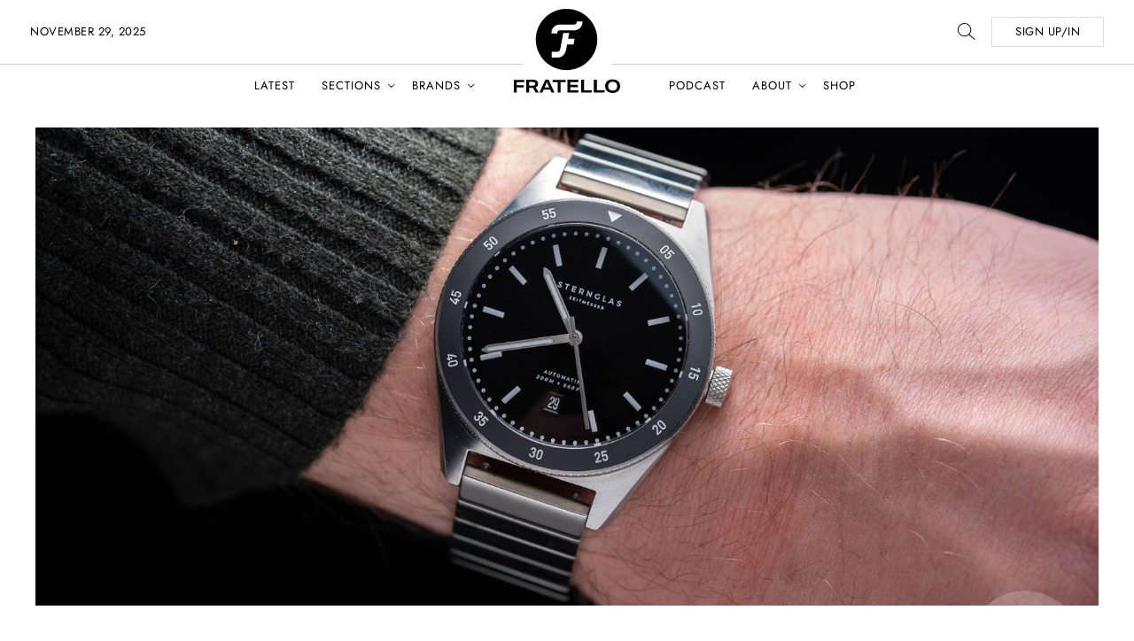

--- FILE ---
content_type: text/html; charset=UTF-8
request_url: https://www.fratellowatches.com/new-sternglas-marus-divers-watch-for-2021-exploring-new-territories/
body_size: 49413
content:
<!doctype html>
<!--[if lt IE 9]><html class="no-js no-svg ie lt-ie9 lt-ie8 lt-ie7" lang="en-US"> <![endif]-->
<!--[if IE 9]><html class="no-js no-svg ie ie9 lt-ie9 lt-ie8" lang="en-US"> <![endif]-->
<!--[if gt IE 9]><!--><html class="no-js" lang="en-US"> <!--<![endif]-->
    <head><meta charset="UTF-8" /><script>if(navigator.userAgent.match(/MSIE|Internet Explorer/i)||navigator.userAgent.match(/Trident\/7\..*?rv:11/i)){var href=document.location.href;if(!href.match(/[?&]nowprocket/)){if(href.indexOf("?")==-1){if(href.indexOf("#")==-1){document.location.href=href+"?nowprocket=1"}else{document.location.href=href.replace("#","?nowprocket=1#")}}else{if(href.indexOf("#")==-1){document.location.href=href+"&nowprocket=1"}else{document.location.href=href.replace("#","&nowprocket=1#")}}}}</script><script>(()=>{class RocketLazyLoadScripts{constructor(){this.v="2.0.3",this.userEvents=["keydown","keyup","mousedown","mouseup","mousemove","mouseover","mouseenter","mouseout","mouseleave","touchmove","touchstart","touchend","touchcancel","wheel","click","dblclick","input","visibilitychange"],this.attributeEvents=["onblur","onclick","oncontextmenu","ondblclick","onfocus","onmousedown","onmouseenter","onmouseleave","onmousemove","onmouseout","onmouseover","onmouseup","onmousewheel","onscroll","onsubmit"]}async t(){this.i(),this.o(),/iP(ad|hone)/.test(navigator.userAgent)&&this.h(),this.u(),this.l(this),this.m(),this.k(this),this.p(this),this._(),await Promise.all([this.R(),this.L()]),this.lastBreath=Date.now(),this.S(this),this.P(),this.D(),this.O(),this.M(),await this.C(this.delayedScripts.normal),await this.C(this.delayedScripts.defer),await this.C(this.delayedScripts.async),this.F("domReady"),await this.T(),await this.j(),await this.I(),this.F("windowLoad"),await this.A(),window.dispatchEvent(new Event("rocket-allScriptsLoaded")),this.everythingLoaded=!0,this.lastTouchEnd&&await new Promise((t=>setTimeout(t,500-Date.now()+this.lastTouchEnd))),this.H(),this.F("all"),this.U(),this.W()}i(){this.CSPIssue=sessionStorage.getItem("rocketCSPIssue"),document.addEventListener("securitypolicyviolation",(t=>{this.CSPIssue||"script-src-elem"!==t.violatedDirective||"data"!==t.blockedURI||(this.CSPIssue=!0,sessionStorage.setItem("rocketCSPIssue",!0))}),{isRocket:!0})}o(){window.addEventListener("pageshow",(t=>{this.persisted=t.persisted,this.realWindowLoadedFired=!0}),{isRocket:!0}),window.addEventListener("pagehide",(()=>{this.onFirstUserAction=null}),{isRocket:!0})}h(){let t;function e(e){t=e}window.addEventListener("touchstart",e,{isRocket:!0}),window.addEventListener("touchend",(function i(o){Math.abs(o.changedTouches[0].pageX-t.changedTouches[0].pageX)<10&&Math.abs(o.changedTouches[0].pageY-t.changedTouches[0].pageY)<10&&o.timeStamp-t.timeStamp<200&&(o.target.dispatchEvent(new PointerEvent("click",{target:o.target,bubbles:!0,cancelable:!0,detail:1})),event.preventDefault(),window.removeEventListener("touchstart",e,{isRocket:!0}),window.removeEventListener("touchend",i,{isRocket:!0}))}),{isRocket:!0})}q(t){this.userActionTriggered||("mousemove"!==t.type||this.firstMousemoveIgnored?"keyup"===t.type||"mouseover"===t.type||"mouseout"===t.type||(this.userActionTriggered=!0,this.onFirstUserAction&&this.onFirstUserAction()):this.firstMousemoveIgnored=!0),"click"===t.type&&t.preventDefault(),this.savedUserEvents.length>0&&(t.stopPropagation(),t.stopImmediatePropagation()),"touchstart"===this.lastEvent&&"touchend"===t.type&&(this.lastTouchEnd=Date.now()),"click"===t.type&&(this.lastTouchEnd=0),this.lastEvent=t.type,this.savedUserEvents.push(t)}u(){this.savedUserEvents=[],this.userEventHandler=this.q.bind(this),this.userEvents.forEach((t=>window.addEventListener(t,this.userEventHandler,{passive:!1,isRocket:!0})))}U(){this.userEvents.forEach((t=>window.removeEventListener(t,this.userEventHandler,{passive:!1,isRocket:!0}))),this.savedUserEvents.forEach((t=>{t.target.dispatchEvent(new window[t.constructor.name](t.type,t))}))}m(){this.eventsMutationObserver=new MutationObserver((t=>{const e="return false";for(const i of t){if("attributes"===i.type){const t=i.target.getAttribute(i.attributeName);t&&t!==e&&(i.target.setAttribute("data-rocket-"+i.attributeName,t),i.target["rocket"+i.attributeName]=new Function("event",t),i.target.setAttribute(i.attributeName,e))}"childList"===i.type&&i.addedNodes.forEach((t=>{if(t.nodeType===Node.ELEMENT_NODE)for(const i of t.attributes)this.attributeEvents.includes(i.name)&&i.value&&""!==i.value&&(t.setAttribute("data-rocket-"+i.name,i.value),t["rocket"+i.name]=new Function("event",i.value),t.setAttribute(i.name,e))}))}})),this.eventsMutationObserver.observe(document,{subtree:!0,childList:!0,attributeFilter:this.attributeEvents})}H(){this.eventsMutationObserver.disconnect(),this.attributeEvents.forEach((t=>{document.querySelectorAll("[data-rocket-"+t+"]").forEach((e=>{e.setAttribute(t,e.getAttribute("data-rocket-"+t)),e.removeAttribute("data-rocket-"+t)}))}))}k(t){Object.defineProperty(HTMLElement.prototype,"onclick",{get(){return this.rocketonclick||null},set(e){this.rocketonclick=e,this.setAttribute(t.everythingLoaded?"onclick":"data-rocket-onclick","this.rocketonclick(event)")}})}S(t){function e(e,i){let o=e[i];e[i]=null,Object.defineProperty(e,i,{get:()=>o,set(s){t.everythingLoaded?o=s:e["rocket"+i]=o=s}})}e(document,"onreadystatechange"),e(window,"onload"),e(window,"onpageshow");try{Object.defineProperty(document,"readyState",{get:()=>t.rocketReadyState,set(e){t.rocketReadyState=e},configurable:!0}),document.readyState="loading"}catch(t){console.log("WPRocket DJE readyState conflict, bypassing")}}l(t){this.originalAddEventListener=EventTarget.prototype.addEventListener,this.originalRemoveEventListener=EventTarget.prototype.removeEventListener,this.savedEventListeners=[],EventTarget.prototype.addEventListener=function(e,i,o){o&&o.isRocket||!t.B(e,this)&&!t.userEvents.includes(e)||t.B(e,this)&&!t.userActionTriggered||e.startsWith("rocket-")||t.everythingLoaded?t.originalAddEventListener.call(this,e,i,o):t.savedEventListeners.push({target:this,remove:!1,type:e,func:i,options:o})},EventTarget.prototype.removeEventListener=function(e,i,o){o&&o.isRocket||!t.B(e,this)&&!t.userEvents.includes(e)||t.B(e,this)&&!t.userActionTriggered||e.startsWith("rocket-")||t.everythingLoaded?t.originalRemoveEventListener.call(this,e,i,o):t.savedEventListeners.push({target:this,remove:!0,type:e,func:i,options:o})}}F(t){"all"===t&&(EventTarget.prototype.addEventListener=this.originalAddEventListener,EventTarget.prototype.removeEventListener=this.originalRemoveEventListener),this.savedEventListeners=this.savedEventListeners.filter((e=>{let i=e.type,o=e.target||window;return"domReady"===t&&"DOMContentLoaded"!==i&&"readystatechange"!==i||("windowLoad"===t&&"load"!==i&&"readystatechange"!==i&&"pageshow"!==i||(this.B(i,o)&&(i="rocket-"+i),e.remove?o.removeEventListener(i,e.func,e.options):o.addEventListener(i,e.func,e.options),!1))}))}p(t){let e;function i(e){return t.everythingLoaded?e:e.split(" ").map((t=>"load"===t||t.startsWith("load.")?"rocket-jquery-load":t)).join(" ")}function o(o){function s(e){const s=o.fn[e];o.fn[e]=o.fn.init.prototype[e]=function(){return this[0]===window&&t.userActionTriggered&&("string"==typeof arguments[0]||arguments[0]instanceof String?arguments[0]=i(arguments[0]):"object"==typeof arguments[0]&&Object.keys(arguments[0]).forEach((t=>{const e=arguments[0][t];delete arguments[0][t],arguments[0][i(t)]=e}))),s.apply(this,arguments),this}}if(o&&o.fn&&!t.allJQueries.includes(o)){const e={DOMContentLoaded:[],"rocket-DOMContentLoaded":[]};for(const t in e)document.addEventListener(t,(()=>{e[t].forEach((t=>t()))}),{isRocket:!0});o.fn.ready=o.fn.init.prototype.ready=function(i){function s(){parseInt(o.fn.jquery)>2?setTimeout((()=>i.bind(document)(o))):i.bind(document)(o)}return t.realDomReadyFired?!t.userActionTriggered||t.fauxDomReadyFired?s():e["rocket-DOMContentLoaded"].push(s):e.DOMContentLoaded.push(s),o([])},s("on"),s("one"),s("off"),t.allJQueries.push(o)}e=o}t.allJQueries=[],o(window.jQuery),Object.defineProperty(window,"jQuery",{get:()=>e,set(t){o(t)}})}P(){const t=new Map;document.write=document.writeln=function(e){const i=document.currentScript,o=document.createRange(),s=i.parentElement;let n=t.get(i);void 0===n&&(n=i.nextSibling,t.set(i,n));const c=document.createDocumentFragment();o.setStart(c,0),c.appendChild(o.createContextualFragment(e)),s.insertBefore(c,n)}}async R(){return new Promise((t=>{this.userActionTriggered?t():this.onFirstUserAction=t}))}async L(){return new Promise((t=>{document.addEventListener("DOMContentLoaded",(()=>{this.realDomReadyFired=!0,t()}),{isRocket:!0})}))}async I(){return this.realWindowLoadedFired?Promise.resolve():new Promise((t=>{window.addEventListener("load",t,{isRocket:!0})}))}M(){this.pendingScripts=[];this.scriptsMutationObserver=new MutationObserver((t=>{for(const e of t)e.addedNodes.forEach((t=>{"SCRIPT"!==t.tagName||t.noModule||t.isWPRocket||this.pendingScripts.push({script:t,promise:new Promise((e=>{const i=()=>{const i=this.pendingScripts.findIndex((e=>e.script===t));i>=0&&this.pendingScripts.splice(i,1),e()};t.addEventListener("load",i,{isRocket:!0}),t.addEventListener("error",i,{isRocket:!0}),setTimeout(i,1e3)}))})}))})),this.scriptsMutationObserver.observe(document,{childList:!0,subtree:!0})}async j(){await this.J(),this.pendingScripts.length?(await this.pendingScripts[0].promise,await this.j()):this.scriptsMutationObserver.disconnect()}D(){this.delayedScripts={normal:[],async:[],defer:[]},document.querySelectorAll("script[type$=rocketlazyloadscript]").forEach((t=>{t.hasAttribute("data-rocket-src")?t.hasAttribute("async")&&!1!==t.async?this.delayedScripts.async.push(t):t.hasAttribute("defer")&&!1!==t.defer||"module"===t.getAttribute("data-rocket-type")?this.delayedScripts.defer.push(t):this.delayedScripts.normal.push(t):this.delayedScripts.normal.push(t)}))}async _(){await this.L();let t=[];document.querySelectorAll("script[type$=rocketlazyloadscript][data-rocket-src]").forEach((e=>{let i=e.getAttribute("data-rocket-src");if(i&&!i.startsWith("data:")){i.startsWith("//")&&(i=location.protocol+i);try{const o=new URL(i).origin;o!==location.origin&&t.push({src:o,crossOrigin:e.crossOrigin||"module"===e.getAttribute("data-rocket-type")})}catch(t){}}})),t=[...new Map(t.map((t=>[JSON.stringify(t),t]))).values()],this.N(t,"preconnect")}async $(t){if(await this.G(),!0!==t.noModule||!("noModule"in HTMLScriptElement.prototype))return new Promise((e=>{let i;function o(){(i||t).setAttribute("data-rocket-status","executed"),e()}try{if(navigator.userAgent.includes("Firefox/")||""===navigator.vendor||this.CSPIssue)i=document.createElement("script"),[...t.attributes].forEach((t=>{let e=t.nodeName;"type"!==e&&("data-rocket-type"===e&&(e="type"),"data-rocket-src"===e&&(e="src"),i.setAttribute(e,t.nodeValue))})),t.text&&(i.text=t.text),t.nonce&&(i.nonce=t.nonce),i.hasAttribute("src")?(i.addEventListener("load",o,{isRocket:!0}),i.addEventListener("error",(()=>{i.setAttribute("data-rocket-status","failed-network"),e()}),{isRocket:!0}),setTimeout((()=>{i.isConnected||e()}),1)):(i.text=t.text,o()),i.isWPRocket=!0,t.parentNode.replaceChild(i,t);else{const i=t.getAttribute("data-rocket-type"),s=t.getAttribute("data-rocket-src");i?(t.type=i,t.removeAttribute("data-rocket-type")):t.removeAttribute("type"),t.addEventListener("load",o,{isRocket:!0}),t.addEventListener("error",(i=>{this.CSPIssue&&i.target.src.startsWith("data:")?(console.log("WPRocket: CSP fallback activated"),t.removeAttribute("src"),this.$(t).then(e)):(t.setAttribute("data-rocket-status","failed-network"),e())}),{isRocket:!0}),s?(t.fetchPriority="high",t.removeAttribute("data-rocket-src"),t.src=s):t.src="data:text/javascript;base64,"+window.btoa(unescape(encodeURIComponent(t.text)))}}catch(i){t.setAttribute("data-rocket-status","failed-transform"),e()}}));t.setAttribute("data-rocket-status","skipped")}async C(t){const e=t.shift();return e?(e.isConnected&&await this.$(e),this.C(t)):Promise.resolve()}O(){this.N([...this.delayedScripts.normal,...this.delayedScripts.defer,...this.delayedScripts.async],"preload")}N(t,e){this.trash=this.trash||[];let i=!0;var o=document.createDocumentFragment();t.forEach((t=>{const s=t.getAttribute&&t.getAttribute("data-rocket-src")||t.src;if(s&&!s.startsWith("data:")){const n=document.createElement("link");n.href=s,n.rel=e,"preconnect"!==e&&(n.as="script",n.fetchPriority=i?"high":"low"),t.getAttribute&&"module"===t.getAttribute("data-rocket-type")&&(n.crossOrigin=!0),t.crossOrigin&&(n.crossOrigin=t.crossOrigin),t.integrity&&(n.integrity=t.integrity),t.nonce&&(n.nonce=t.nonce),o.appendChild(n),this.trash.push(n),i=!1}})),document.head.appendChild(o)}W(){this.trash.forEach((t=>t.remove()))}async T(){try{document.readyState="interactive"}catch(t){}this.fauxDomReadyFired=!0;try{await this.G(),document.dispatchEvent(new Event("rocket-readystatechange")),await this.G(),document.rocketonreadystatechange&&document.rocketonreadystatechange(),await this.G(),document.dispatchEvent(new Event("rocket-DOMContentLoaded")),await this.G(),window.dispatchEvent(new Event("rocket-DOMContentLoaded"))}catch(t){console.error(t)}}async A(){try{document.readyState="complete"}catch(t){}try{await this.G(),document.dispatchEvent(new Event("rocket-readystatechange")),await this.G(),document.rocketonreadystatechange&&document.rocketonreadystatechange(),await this.G(),window.dispatchEvent(new Event("rocket-load")),await this.G(),window.rocketonload&&window.rocketonload(),await this.G(),this.allJQueries.forEach((t=>t(window).trigger("rocket-jquery-load"))),await this.G();const t=new Event("rocket-pageshow");t.persisted=this.persisted,window.dispatchEvent(t),await this.G(),window.rocketonpageshow&&window.rocketonpageshow({persisted:this.persisted})}catch(t){console.error(t)}}async G(){Date.now()-this.lastBreath>45&&(await this.J(),this.lastBreath=Date.now())}async J(){return document.hidden?new Promise((t=>setTimeout(t))):new Promise((t=>requestAnimationFrame(t)))}B(t,e){return e===document&&"readystatechange"===t||(e===document&&"DOMContentLoaded"===t||(e===window&&"DOMContentLoaded"===t||(e===window&&"load"===t||e===window&&"pageshow"===t)))}static run(){(new RocketLazyLoadScripts).t()}}RocketLazyLoadScripts.run()})();</script>

        
        <title>►► New Sternglas Marus Dive Watch (2021): Exploring New Frontiers</title>
		
        <meta http-equiv="X-UA-Compatible" content="IE=edge">
        <meta name="viewport" content="width=device-width, initial-scale=1">

        <link rel="apple-touch-icon" href="https://www.fratellowatches.com/wp-content/themes/fratellomag/assets/images/fwicon/apple-touch-icon-57x57.png" sizes="57x57">
		<link rel="apple-touch-icon" href="https://www.fratellowatches.com/wp-content/themes/fratellomag/assets/images/fwicon/apple-touch-icon-114x114.png" sizes="114x114">
		<link rel="apple-touch-icon" href="https://www.fratellowatches.com/wp-content/themes/fratellomag/assets/images/fwicon/apple-touch-icon-72x72.png" sizes="72x72">
		<link rel="apple-touch-icon" href="https://www.fratellowatches.com/wp-content/themes/fratellomag/assets/images/fwicon/apple-touch-icon-144x144.png" sizes="144x144">
		<link rel="apple-touch-icon" href="https://www.fratellowatches.com/wp-content/themes/fratellomag/assets/images/fwicon/apple-touch-icon-60x60.png" sizes="60x60">
		<link rel="apple-touch-icon" href="https://www.fratellowatches.com/wp-content/themes/fratellomag/assets/images/fwicon/apple-touch-icon-120x120.png" sizes="120x120">
		<link rel="apple-touch-icon" href="https://www.fratellowatches.com/wp-content/themes/fratellomag/assets/images/fwicon/apple-touch-icon-76x76.png" sizes="76x76">
		<link rel="apple-touch-icon" href="https://www.fratellowatches.com/wp-content/themes/fratellomag/assets/images/fwicon/apple-touch-icon-152x152.png" sizes="152x152">
		<link rel="icon" type="image/png" href="https://www.fratellowatches.com/wp-content/themes/fratellomag/assets/images/fwicon/favicon-196x196.png" sizes="196x196">
		<link rel="icon" type="image/png" href="https://www.fratellowatches.com/wp-content/themes/fratellomag/assets/images/fwicon/favicon-160x160.png" sizes="160x160">
		<link rel="icon" type="image/png" href="https://www.fratellowatches.com/wp-content/themes/fratellomag/assets/images/fwicon/favicon-96x96.png" sizes="96x96">
		<link rel="icon" type="image/png" href="https://www.fratellowatches.com/wp-content/themes/fratellomag/assets/images/fwicon/favicon-16x16.png" sizes="16x16">

		<meta name="facebook-domain-verification" content="556bvigj75kapnv2cc740mx3jdb21s" />

		<script type="rocketlazyloadscript" data-rocket-type="text/javascript">
			var ajaxUrl = "https://www.fratellowatches.com/wp/wp-admin/admin-ajax.php";
			var root = "https://www.fratellowatches.com";
		</script>

        <meta name="viewport" content="width=device-width, initial-scale=1.0"><meta name='robots' content='index, follow, max-image-preview:large, max-snippet:-1, max-video-preview:-1' />
	<style>img:is([sizes="auto" i], [sizes^="auto," i]) { contain-intrinsic-size: 3000px 1500px }</style>
	<!-- Jetpack Site Verification Tags -->
<meta name="google-site-verification" content="a2VAiHhHfnvszUBaWu7RWvtO1pGyZ7lOVLwfMWSL1zM" />
<meta name="msvalidate.01" content="48558F6285A8A0A006C8CCB89FCB2E34" />
<meta name="p:domain_verify" content="4cd76cce77aa068e2d329c4c8bad94f5" />

	<!-- This site is optimized with the Yoast SEO Premium plugin v25.4 (Yoast SEO v26.4) - https://yoast.com/wordpress/plugins/seo/ -->
	<meta name="description" content="German brand Sternglas goes in a new direction ✓ The Marus is the brand&#039;s first diver ✓ Check it out on Fratello ✓ Tell us what you think ✓" />
	<link rel="canonical" href="https://www.fratellowatches.com/new-sternglas-marus-divers-watch-for-2021-exploring-new-territories/" />
	<meta property="og:locale" content="en_US" />
	<meta property="og:type" content="article" />
	<meta property="og:title" content="New Sternglas Marus Diver&#039;s Watch For 2021 — Exploring New Territories" />
	<meta property="og:description" content="German brand Sternglas goes in a new direction ✓ The Marus is the brand&#039;s first diver ✓ Check it out on Fratello ✓ Tell us what you think ✓" />
	<meta property="og:url" content="https://www.fratellowatches.com/new-sternglas-marus-divers-watch-for-2021-exploring-new-territories/" />
	<meta property="og:site_name" content="Fratello Watches - The Magazine Dedicated To Luxury Watches" />
	<meta property="article:publisher" content="https://www.facebook.com/Fratellowatches" />
	<meta property="article:published_time" content="2021-10-17T22:01:56+00:00" />
	<meta property="article:modified_time" content="2021-10-18T08:28:06+00:00" />
	<meta property="og:image" content="https://www.fratellowatches.com/cdn-cgi/image/anim=false/wp-content/uploads/2021/05/Sternglass-Marus-Black-Block-Strap.013.jpg" />
	<meta property="og:image:width" content="1800" />
	<meta property="og:image:height" content="1201" />
	<meta property="og:image:type" content="image/jpeg" />
	<meta name="author" content="Jorg Weppelink" />
	<meta name="twitter:card" content="summary_large_image" />
	<meta name="twitter:creator" content="@fratellowatches" />
	<meta name="twitter:site" content="@fratellowatches" />
	<meta name="twitter:label1" content="Written by" />
	<meta name="twitter:data1" content="Jorg Weppelink" />
	<meta name="twitter:label2" content="Est. reading time" />
	<meta name="twitter:data2" content="9 minutes" />
	<script type="application/ld+json" class="yoast-schema-graph">{"@context":"https://schema.org","@graph":[{"@type":"Article","@id":"https://www.fratellowatches.com/new-sternglas-marus-divers-watch-for-2021-exploring-new-territories/#article","isPartOf":{"@id":"https://www.fratellowatches.com/new-sternglas-marus-divers-watch-for-2021-exploring-new-territories/"},"author":{"name":"Jorg Weppelink","@id":"https://www.fratellowatches.com/#/schema/person/2c2717bccc121336b540ec9dc1710df6"},"headline":"New Sternglas Marus Diver&#8217;s Watch For 2021 — Exploring New Territories","datePublished":"2021-10-17T22:01:56+00:00","dateModified":"2021-10-18T08:28:06+00:00","mainEntityOfPage":{"@id":"https://www.fratellowatches.com/new-sternglas-marus-divers-watch-for-2021-exploring-new-territories/"},"wordCount":1516,"commentCount":20,"publisher":{"@id":"https://www.fratellowatches.com/#organization"},"image":{"@id":"https://www.fratellowatches.com/new-sternglas-marus-divers-watch-for-2021-exploring-new-territories/#primaryimage"},"thumbnailUrl":"https://www.fratellowatches.com/cdn-cgi/image/anim=false/wp-content/uploads/2021/05/Sternglass-Marus-Black-Block-Strap.013.jpg","keywords":["Diver","sternglas"],"articleSection":["Watch of the Week"],"inLanguage":"en-US","potentialAction":[{"@type":"CommentAction","name":"Comment","target":["https://www.fratellowatches.com/new-sternglas-marus-divers-watch-for-2021-exploring-new-territories/#respond"]}],"copyrightYear":"2021","copyrightHolder":{"@id":"https://www.fratellowatches.com/#organization"}},{"@type":"WebPage","@id":"https://www.fratellowatches.com/new-sternglas-marus-divers-watch-for-2021-exploring-new-territories/","url":"https://www.fratellowatches.com/new-sternglas-marus-divers-watch-for-2021-exploring-new-territories/","name":"►► New Sternglas Marus Dive Watch (2021): Exploring New Frontiers","isPartOf":{"@id":"https://www.fratellowatches.com/#website"},"primaryImageOfPage":{"@id":"https://www.fratellowatches.com/new-sternglas-marus-divers-watch-for-2021-exploring-new-territories/#primaryimage"},"image":{"@id":"https://www.fratellowatches.com/new-sternglas-marus-divers-watch-for-2021-exploring-new-territories/#primaryimage"},"thumbnailUrl":"https://www.fratellowatches.com/cdn-cgi/image/anim=false/wp-content/uploads/2021/05/Sternglass-Marus-Black-Block-Strap.013.jpg","datePublished":"2021-10-17T22:01:56+00:00","dateModified":"2021-10-18T08:28:06+00:00","description":"German brand Sternglas goes in a new direction ✓ The Marus is the brand's first diver ✓ Check it out on Fratello ✓ Tell us what you think ✓","breadcrumb":{"@id":"https://www.fratellowatches.com/new-sternglas-marus-divers-watch-for-2021-exploring-new-territories/#breadcrumb"},"inLanguage":"en-US","potentialAction":[{"@type":"ReadAction","target":["https://www.fratellowatches.com/new-sternglas-marus-divers-watch-for-2021-exploring-new-territories/"]}]},{"@type":"ImageObject","inLanguage":"en-US","@id":"https://www.fratellowatches.com/new-sternglas-marus-divers-watch-for-2021-exploring-new-territories/#primaryimage","url":"https://www.fratellowatches.com/cdn-cgi/image/anim=false/wp-content/uploads/2021/05/Sternglass-Marus-Black-Block-Strap.013.jpg","contentUrl":"https://www.fratellowatches.com/cdn-cgi/image/anim=false/wp-content/uploads/2021/05/Sternglass-Marus-Black-Block-Strap.013.jpg","width":1800,"height":1201,"caption":"Sternglass Marus Black Block Strap.013"},{"@type":"BreadcrumbList","@id":"https://www.fratellowatches.com/new-sternglas-marus-divers-watch-for-2021-exploring-new-territories/#breadcrumb","itemListElement":[{"@type":"ListItem","position":1,"name":"Home","item":"https://www.fratellowatches.com/"},{"@type":"ListItem","position":2,"name":"Latest","item":"https://www.fratellowatches.com/archives/"},{"@type":"ListItem","position":3,"name":"Watch of the Week","item":"https://www.fratellowatches.com/category/watch-of-the-week/"},{"@type":"ListItem","position":4,"name":"New Sternglas Marus Diver&#8217;s Watch For 2021 — Exploring New Territories"}]},{"@type":"WebSite","@id":"https://www.fratellowatches.com/#website","url":"https://www.fratellowatches.com/","name":"Fratello Watches - The Magazine Dedicated To Luxury Watches","description":"The world&#039;s leading online magazine on luxury watches","publisher":{"@id":"https://www.fratellowatches.com/#organization"},"potentialAction":[{"@type":"SearchAction","target":{"@type":"EntryPoint","urlTemplate":"https://www.fratellowatches.com/?s={search_term_string}"},"query-input":{"@type":"PropertyValueSpecification","valueRequired":true,"valueName":"search_term_string"}}],"inLanguage":"en-US"},{"@type":"Organization","@id":"https://www.fratellowatches.com/#organization","name":"Fratello Watches","url":"https://www.fratellowatches.com/","logo":{"@type":"ImageObject","inLanguage":"en-US","@id":"https://www.fratellowatches.com/#/schema/logo/image/","url":"https://www.fratellowatches.com/cdn-cgi/image/anim=false/wp-content/uploads/2023/06/fratello-symbol-black-white-square.png","contentUrl":"https://www.fratellowatches.com/cdn-cgi/image/anim=false/wp-content/uploads/2023/06/fratello-symbol-black-white-square.png","width":4000,"height":4000,"caption":"Fratello Watches"},"image":{"@id":"https://www.fratellowatches.com/#/schema/logo/image/"},"sameAs":["https://www.facebook.com/Fratellowatches","https://x.com/fratellowatches","https://www.instagram.com/fratellowatches"]},{"@type":"Person","@id":"https://www.fratellowatches.com/#/schema/person/2c2717bccc121336b540ec9dc1710df6","name":"Jorg Weppelink","image":{"@type":"ImageObject","inLanguage":"en-US","@id":"https://www.fratellowatches.com/#/schema/person/image/","url":"https://www.fratellowatches.com/cdn-cgi/image/anim=false/wp-content/uploads/2024/03/Jorg-2023_2024-3-e1725969397578.jpg","contentUrl":"https://www.fratellowatches.com/cdn-cgi/image/anim=false/wp-content/uploads/2024/03/Jorg-2023_2024-3-e1725969397578.jpg","caption":"Jorg Weppelink"},"description":"Jorg has been working in marketing &amp; communications for 15 years. He is specialised in developing brand strategy, brand portfolio, brand design and brand communications. Besides, he loves watches and the stories that make them worthwhile. He can be spotted wearing (space) oddities like the Omega X-33 and original Constellation Manhattan, but also a trusty Seiko Sumo. Jorg has been a Fratello reader since the very first article in 2004 and likes to contribute once in a while. Follow him on Instagram @jorgweppelink. E-mail: jorg@fratellowatches.com","sameAs":["https://www.fratellowatches.com","www.instagram.com/swingkids"],"url":"https://www.fratellowatches.com/author/jorg/"}]}</script>
	<!-- / Yoast SEO Premium plugin. -->


<link rel='dns-prefetch' href='//securepubads.g.doubleclick.net' />
<link rel='dns-prefetch' href='//secure.gravatar.com' />
<link rel='dns-prefetch' href='//stats.wp.com' />
<link rel='dns-prefetch' href='//v0.wordpress.com' />

<link rel="alternate" type="application/rss+xml" title="Fratello Watches - The Magazine Dedicated To Luxury Watches &raquo; New Sternglas Marus Diver&#8217;s Watch For 2021 — Exploring New Territories Comments Feed" href="https://www.fratellowatches.com/new-sternglas-marus-divers-watch-for-2021-exploring-new-territories/feed/" />
<style id='wp-emoji-styles-inline-css' type='text/css'>

	img.wp-smiley, img.emoji {
		display: inline !important;
		border: none !important;
		box-shadow: none !important;
		height: 1em !important;
		width: 1em !important;
		margin: 0 0.07em !important;
		vertical-align: -0.1em !important;
		background: none !important;
		padding: 0 !important;
	}
</style>
<style id='classic-theme-styles-inline-css' type='text/css'>
/*! This file is auto-generated */
.wp-block-button__link{color:#fff;background-color:#32373c;border-radius:9999px;box-shadow:none;text-decoration:none;padding:calc(.667em + 2px) calc(1.333em + 2px);font-size:1.125em}.wp-block-file__button{background:#32373c;color:#fff;text-decoration:none}
</style>
<link rel='stylesheet' id='mediaelement-css' href='https://www.fratellowatches.com/wp/wp-includes/js/mediaelement/mediaelementplayer-legacy.min.css?ver=4.2.17' type='text/css' media='all' />
<link rel='stylesheet' id='wp-mediaelement-css' href='https://www.fratellowatches.com/wp/wp-includes/js/mediaelement/wp-mediaelement.min.css?ver=6.8.3' type='text/css' media='all' />
<style id='jetpack-sharing-buttons-style-inline-css' type='text/css'>
.jetpack-sharing-buttons__services-list{display:flex;flex-direction:row;flex-wrap:wrap;gap:0;list-style-type:none;margin:5px;padding:0}.jetpack-sharing-buttons__services-list.has-small-icon-size{font-size:12px}.jetpack-sharing-buttons__services-list.has-normal-icon-size{font-size:16px}.jetpack-sharing-buttons__services-list.has-large-icon-size{font-size:24px}.jetpack-sharing-buttons__services-list.has-huge-icon-size{font-size:36px}@media print{.jetpack-sharing-buttons__services-list{display:none!important}}.editor-styles-wrapper .wp-block-jetpack-sharing-buttons{gap:0;padding-inline-start:0}ul.jetpack-sharing-buttons__services-list.has-background{padding:1.25em 2.375em}
</style>
<style id='global-styles-inline-css' type='text/css'>
:root{--wp--preset--aspect-ratio--square: 1;--wp--preset--aspect-ratio--4-3: 4/3;--wp--preset--aspect-ratio--3-4: 3/4;--wp--preset--aspect-ratio--3-2: 3/2;--wp--preset--aspect-ratio--2-3: 2/3;--wp--preset--aspect-ratio--16-9: 16/9;--wp--preset--aspect-ratio--9-16: 9/16;--wp--preset--color--black: #000000;--wp--preset--color--cyan-bluish-gray: #abb8c3;--wp--preset--color--white: #ffffff;--wp--preset--color--pale-pink: #f78da7;--wp--preset--color--vivid-red: #cf2e2e;--wp--preset--color--luminous-vivid-orange: #ff6900;--wp--preset--color--luminous-vivid-amber: #fcb900;--wp--preset--color--light-green-cyan: #7bdcb5;--wp--preset--color--vivid-green-cyan: #00d084;--wp--preset--color--pale-cyan-blue: #8ed1fc;--wp--preset--color--vivid-cyan-blue: #0693e3;--wp--preset--color--vivid-purple: #9b51e0;--wp--preset--gradient--vivid-cyan-blue-to-vivid-purple: linear-gradient(135deg,rgba(6,147,227,1) 0%,rgb(155,81,224) 100%);--wp--preset--gradient--light-green-cyan-to-vivid-green-cyan: linear-gradient(135deg,rgb(122,220,180) 0%,rgb(0,208,130) 100%);--wp--preset--gradient--luminous-vivid-amber-to-luminous-vivid-orange: linear-gradient(135deg,rgba(252,185,0,1) 0%,rgba(255,105,0,1) 100%);--wp--preset--gradient--luminous-vivid-orange-to-vivid-red: linear-gradient(135deg,rgba(255,105,0,1) 0%,rgb(207,46,46) 100%);--wp--preset--gradient--very-light-gray-to-cyan-bluish-gray: linear-gradient(135deg,rgb(238,238,238) 0%,rgb(169,184,195) 100%);--wp--preset--gradient--cool-to-warm-spectrum: linear-gradient(135deg,rgb(74,234,220) 0%,rgb(151,120,209) 20%,rgb(207,42,186) 40%,rgb(238,44,130) 60%,rgb(251,105,98) 80%,rgb(254,248,76) 100%);--wp--preset--gradient--blush-light-purple: linear-gradient(135deg,rgb(255,206,236) 0%,rgb(152,150,240) 100%);--wp--preset--gradient--blush-bordeaux: linear-gradient(135deg,rgb(254,205,165) 0%,rgb(254,45,45) 50%,rgb(107,0,62) 100%);--wp--preset--gradient--luminous-dusk: linear-gradient(135deg,rgb(255,203,112) 0%,rgb(199,81,192) 50%,rgb(65,88,208) 100%);--wp--preset--gradient--pale-ocean: linear-gradient(135deg,rgb(255,245,203) 0%,rgb(182,227,212) 50%,rgb(51,167,181) 100%);--wp--preset--gradient--electric-grass: linear-gradient(135deg,rgb(202,248,128) 0%,rgb(113,206,126) 100%);--wp--preset--gradient--midnight: linear-gradient(135deg,rgb(2,3,129) 0%,rgb(40,116,252) 100%);--wp--preset--font-size--small: 13px;--wp--preset--font-size--medium: 20px;--wp--preset--font-size--large: 36px;--wp--preset--font-size--x-large: 42px;--wp--preset--spacing--20: 0.44rem;--wp--preset--spacing--30: 0.67rem;--wp--preset--spacing--40: 1rem;--wp--preset--spacing--50: 1.5rem;--wp--preset--spacing--60: 2.25rem;--wp--preset--spacing--70: 3.38rem;--wp--preset--spacing--80: 5.06rem;--wp--preset--shadow--natural: 6px 6px 9px rgba(0, 0, 0, 0.2);--wp--preset--shadow--deep: 12px 12px 50px rgba(0, 0, 0, 0.4);--wp--preset--shadow--sharp: 6px 6px 0px rgba(0, 0, 0, 0.2);--wp--preset--shadow--outlined: 6px 6px 0px -3px rgba(255, 255, 255, 1), 6px 6px rgba(0, 0, 0, 1);--wp--preset--shadow--crisp: 6px 6px 0px rgba(0, 0, 0, 1);}:where(.is-layout-flex){gap: 0.5em;}:where(.is-layout-grid){gap: 0.5em;}body .is-layout-flex{display: flex;}.is-layout-flex{flex-wrap: wrap;align-items: center;}.is-layout-flex > :is(*, div){margin: 0;}body .is-layout-grid{display: grid;}.is-layout-grid > :is(*, div){margin: 0;}:where(.wp-block-columns.is-layout-flex){gap: 2em;}:where(.wp-block-columns.is-layout-grid){gap: 2em;}:where(.wp-block-post-template.is-layout-flex){gap: 1.25em;}:where(.wp-block-post-template.is-layout-grid){gap: 1.25em;}.has-black-color{color: var(--wp--preset--color--black) !important;}.has-cyan-bluish-gray-color{color: var(--wp--preset--color--cyan-bluish-gray) !important;}.has-white-color{color: var(--wp--preset--color--white) !important;}.has-pale-pink-color{color: var(--wp--preset--color--pale-pink) !important;}.has-vivid-red-color{color: var(--wp--preset--color--vivid-red) !important;}.has-luminous-vivid-orange-color{color: var(--wp--preset--color--luminous-vivid-orange) !important;}.has-luminous-vivid-amber-color{color: var(--wp--preset--color--luminous-vivid-amber) !important;}.has-light-green-cyan-color{color: var(--wp--preset--color--light-green-cyan) !important;}.has-vivid-green-cyan-color{color: var(--wp--preset--color--vivid-green-cyan) !important;}.has-pale-cyan-blue-color{color: var(--wp--preset--color--pale-cyan-blue) !important;}.has-vivid-cyan-blue-color{color: var(--wp--preset--color--vivid-cyan-blue) !important;}.has-vivid-purple-color{color: var(--wp--preset--color--vivid-purple) !important;}.has-black-background-color{background-color: var(--wp--preset--color--black) !important;}.has-cyan-bluish-gray-background-color{background-color: var(--wp--preset--color--cyan-bluish-gray) !important;}.has-white-background-color{background-color: var(--wp--preset--color--white) !important;}.has-pale-pink-background-color{background-color: var(--wp--preset--color--pale-pink) !important;}.has-vivid-red-background-color{background-color: var(--wp--preset--color--vivid-red) !important;}.has-luminous-vivid-orange-background-color{background-color: var(--wp--preset--color--luminous-vivid-orange) !important;}.has-luminous-vivid-amber-background-color{background-color: var(--wp--preset--color--luminous-vivid-amber) !important;}.has-light-green-cyan-background-color{background-color: var(--wp--preset--color--light-green-cyan) !important;}.has-vivid-green-cyan-background-color{background-color: var(--wp--preset--color--vivid-green-cyan) !important;}.has-pale-cyan-blue-background-color{background-color: var(--wp--preset--color--pale-cyan-blue) !important;}.has-vivid-cyan-blue-background-color{background-color: var(--wp--preset--color--vivid-cyan-blue) !important;}.has-vivid-purple-background-color{background-color: var(--wp--preset--color--vivid-purple) !important;}.has-black-border-color{border-color: var(--wp--preset--color--black) !important;}.has-cyan-bluish-gray-border-color{border-color: var(--wp--preset--color--cyan-bluish-gray) !important;}.has-white-border-color{border-color: var(--wp--preset--color--white) !important;}.has-pale-pink-border-color{border-color: var(--wp--preset--color--pale-pink) !important;}.has-vivid-red-border-color{border-color: var(--wp--preset--color--vivid-red) !important;}.has-luminous-vivid-orange-border-color{border-color: var(--wp--preset--color--luminous-vivid-orange) !important;}.has-luminous-vivid-amber-border-color{border-color: var(--wp--preset--color--luminous-vivid-amber) !important;}.has-light-green-cyan-border-color{border-color: var(--wp--preset--color--light-green-cyan) !important;}.has-vivid-green-cyan-border-color{border-color: var(--wp--preset--color--vivid-green-cyan) !important;}.has-pale-cyan-blue-border-color{border-color: var(--wp--preset--color--pale-cyan-blue) !important;}.has-vivid-cyan-blue-border-color{border-color: var(--wp--preset--color--vivid-cyan-blue) !important;}.has-vivid-purple-border-color{border-color: var(--wp--preset--color--vivid-purple) !important;}.has-vivid-cyan-blue-to-vivid-purple-gradient-background{background: var(--wp--preset--gradient--vivid-cyan-blue-to-vivid-purple) !important;}.has-light-green-cyan-to-vivid-green-cyan-gradient-background{background: var(--wp--preset--gradient--light-green-cyan-to-vivid-green-cyan) !important;}.has-luminous-vivid-amber-to-luminous-vivid-orange-gradient-background{background: var(--wp--preset--gradient--luminous-vivid-amber-to-luminous-vivid-orange) !important;}.has-luminous-vivid-orange-to-vivid-red-gradient-background{background: var(--wp--preset--gradient--luminous-vivid-orange-to-vivid-red) !important;}.has-very-light-gray-to-cyan-bluish-gray-gradient-background{background: var(--wp--preset--gradient--very-light-gray-to-cyan-bluish-gray) !important;}.has-cool-to-warm-spectrum-gradient-background{background: var(--wp--preset--gradient--cool-to-warm-spectrum) !important;}.has-blush-light-purple-gradient-background{background: var(--wp--preset--gradient--blush-light-purple) !important;}.has-blush-bordeaux-gradient-background{background: var(--wp--preset--gradient--blush-bordeaux) !important;}.has-luminous-dusk-gradient-background{background: var(--wp--preset--gradient--luminous-dusk) !important;}.has-pale-ocean-gradient-background{background: var(--wp--preset--gradient--pale-ocean) !important;}.has-electric-grass-gradient-background{background: var(--wp--preset--gradient--electric-grass) !important;}.has-midnight-gradient-background{background: var(--wp--preset--gradient--midnight) !important;}.has-small-font-size{font-size: var(--wp--preset--font-size--small) !important;}.has-medium-font-size{font-size: var(--wp--preset--font-size--medium) !important;}.has-large-font-size{font-size: var(--wp--preset--font-size--large) !important;}.has-x-large-font-size{font-size: var(--wp--preset--font-size--x-large) !important;}
:where(.wp-block-post-template.is-layout-flex){gap: 1.25em;}:where(.wp-block-post-template.is-layout-grid){gap: 1.25em;}
:where(.wp-block-columns.is-layout-flex){gap: 2em;}:where(.wp-block-columns.is-layout-grid){gap: 2em;}
:root :where(.wp-block-pullquote){font-size: 1.5em;line-height: 1.6;}
</style>
<link data-minify="1" rel='stylesheet' id='mc4wp-form-themes-css' href='https://www.fratellowatches.com/wp-content/cache/min/1/wp-content/plugins/mailchimp-for-wp/assets/css/form-themes.css?ver=1764152105' type='text/css' media='all' />
<link data-minify="1" rel='stylesheet' id='scss-main-css' href='https://www.fratellowatches.com/wp-content/cache/min/1/wp-content/themes/fratellomag/assets/css/main.css?ver=1764152105' type='text/css' media='all' />
<link rel="https://api.w.org/" href="https://www.fratellowatches.com/wp-json/" /><link rel="alternate" title="JSON" type="application/json" href="https://www.fratellowatches.com/wp-json/wp/v2/posts/171789" /><link rel="EditURI" type="application/rsd+xml" title="RSD" href="https://www.fratellowatches.com/wp/xmlrpc.php?rsd" />
<link rel='shortlink' href='https://wp.me/p7pi1Y-IGN' />
<link rel="alternate" title="oEmbed (JSON)" type="application/json+oembed" href="https://www.fratellowatches.com/wp-json/oembed/1.0/embed?url=https%3A%2F%2Fwww.fratellowatches.com%2Fnew-sternglas-marus-divers-watch-for-2021-exploring-new-territories%2F" />
<link rel="alternate" title="oEmbed (XML)" type="text/xml+oembed" href="https://www.fratellowatches.com/wp-json/oembed/1.0/embed?url=https%3A%2F%2Fwww.fratellowatches.com%2Fnew-sternglas-marus-divers-watch-for-2021-exploring-new-territories%2F&#038;format=xml" />
	<style>img#wpstats{display:none}</style>
		<link rel="icon" href="https://www.fratellowatches.com/cdn-cgi/image/anim=false/wp-content/uploads/2023/06/cropped-fratello-symbol-black-white-512x512-1-32x32.png" sizes="32x32" />
<link rel="icon" href="https://www.fratellowatches.com/cdn-cgi/image/anim=false/wp-content/uploads/2023/06/cropped-fratello-symbol-black-white-512x512-1-192x192.png" sizes="192x192" />
<link rel="apple-touch-icon" href="https://www.fratellowatches.com/cdn-cgi/image/anim=false/wp-content/uploads/2023/06/cropped-fratello-symbol-black-white-512x512-1-180x180.png" />
<meta name="msapplication-TileImage" content="https://www.fratellowatches.com/cdn-cgi/image/anim=false/wp-content/uploads/2023/06/cropped-fratello-symbol-black-white-512x512-1-270x270.png" />
		<style type="text/css" id="wp-custom-css">
			.wp-block-embed-instagram .embed-container {
height: auto;
padding-bottom: initial;
}
.wp-block-embed-instagram .embed-container>iframe {
all: revert-layer;
}		</style>
		

									<link rel="preload" href="https://www.fratellowatches.com/cdn-cgi/image/anim=false,w=500,h=350,fit=crop,gravity=auto,dpr=1/wp-content/uploads/2021/05/Sternglass-Marus-Black-Block-Strap.013.jpg" as="image" media="(max-width: 400px)"><link rel="preload" href="https://www.fratellowatches.com/cdn-cgi/image/anim=false,w=700,h=500,fit=crop,gravity=auto,dpr=1/wp-content/uploads/2021/05/Sternglass-Marus-Black-Block-Strap.013.jpg" as="image" media="(min-width: 400.1px) and (max-width: 800px)"><link rel="preload" href="https://www.fratellowatches.com/cdn-cgi/image/anim=false,w=1100,h=600,fit=cover,side=auto,dpr=1/wp-content/uploads/2021/05/Sternglass-Marus-Black-Block-Strap.013.jpg" as="image" media="(min-width: 800.1px) and max-width: 1200px)"><link rel="preload" href="https://www.fratellowatches.com/cdn-cgi/image/anim=false,w=1600,h=1000,fit=cover,side=auto,dpr=1/wp-content/uploads/2021/05/Sternglass-Marus-Black-Block-Strap.013.jpg" as="image" media="(min-width: 1200.1px  ) and max-width: 1400px"><link rel="preload" href="https://www.fratellowatches.com/cdn-cgi/image/anim=false,w=2400,h=1200,fit=cover,side=auto,dpr=1/wp-content/uploads/2021/05/Sternglass-Marus-Black-Block-Strap.013.jpg" as="image" media="(min-width: 1400px)">
					






	<!-- Google Tag Manager -->
	<script type="rocketlazyloadscript">(function(w,d,s,l,i){w[l]=w[l]||[];w[l].push({'gtm.start':
	new Date().getTime(),event:'gtm.js'});var f=d.getElementsByTagName(s)[0],
	j=d.createElement(s),dl=l!='dataLayer'?'&l='+l:'';j.async=true;j.src=
	'https://www.googletagmanager.com/gtm.js?id='+i+dl;f.parentNode.insertBefore(j,f);
	})(window,document,'script','dataLayer','GTM-PCGGGJK');</script>

	<script type="rocketlazyloadscript" async data-rocket-src="https://www.googletagmanager.com/gtag/js?id=UA-241137-1"></script>
    <script type="rocketlazyloadscript">
        window.dataLayer = window.dataLayer || [];
        function gtag() {
            dataLayer.push(arguments);
        }
        gtag('js', new Date());
        gtag('config', 'UA-241137-1');
    </script>


	<style id="rocket-lazyrender-inline-css">[data-wpr-lazyrender] {content-visibility: auto;}</style><meta name="generator" content="WP Rocket 3.18.3" data-wpr-features="wpr_delay_js wpr_defer_js wpr_minify_js wpr_automatic_lazy_rendering wpr_minify_css wpr_desktop" /></head>

	<body class="wp-singular post-template-default single single-post postid-171789 single-format-standard wp-theme-fratellomag fratello_watch-of-the-week" data-template="base">

		<!-- Google Tag Manager (noscript) -->
		<noscript><iframe src="https://www.googletagmanager.com/ns.html?id=GTM-PCGGGJK"
		height="0" width="0" style="display:none;visibility:hidden"></iframe></noscript>
		<!-- End Google Tag Manager (noscript) -->

		<a class="skip-link screen-reader-text" tabindex="0" href="#content">Skip to main content</a>

		<header  class="site-header" id="site-header">
	<div  class="container relative header-container">

		<div  class="header-top">

			<span class="search-trigger-menu">
				<svg version="1.1" xmlns="http://www.w3.org/2000/svg" xmlns:xlink="http://www.w3.org/1999/xlink" x="0px" y="0px"
	 viewBox="0 0 21 20" style="enable-background:new 0 0 21 20;" xml:space="preserve">
<path class="st0" d="M20.7,19.2l-6.8-5.8C15.2,12,16,10.1,16,8c0-4.4-3.6-8-8-8S0,3.6,0,8s3.6,8,8,8c2,0,3.7-0.7,5.1-1.9L20,20
	L20.7,19.2z M8,15c-3.9,0-7-3.1-7-7c0-3.9,3.1-7,7-7c3.9,0,7,3.1,7,7C15,11.9,11.9,15,8,15z"/>
</svg>
			</span>
			<div class="mobile-menu-toggle">
				<div class="button_lines">
					<div class="top-line"></div>
					<div class="bottom-line"></div>
				</div>
				<button type="button" title="Mobile menu">
					<span class="icon"></span>
				</button>
			</div>

			<div class="current-date">
				November 29, 2025
			</div>



										<span class="hdr-logo" role="banner">
										<a class="hdr-logo-link site-logo" href="https://www.fratellowatches.com" rel="home" title="Go to Fratello Watches - The Magazine Dedicated To Luxury Watches home page">
						<svg version="1.1"  xmlns="http://www.w3.org/2000/svg" xmlns:xlink="http://www.w3.org/1999/xlink" x="0px" y="0px"
	 viewBox="0 0 125.5 99.7" style="enable-background:new 0 0 125.5 99.7;" xml:space="preserve">

<g class="logo-black">
	<polygon points="0,99.3 3.4,99.3 3.4,93.2 11.7,93.2 11.7,90.4 3.4,90.4 3.4,86.9 12.2,86.9 12.2,84.1 0,84.1 	"/>
	<path d="M27.9,91.4c0.5-0.8,0.8-1.7,0.7-2.6c0-3.2-2.1-4.8-6.4-4.8h-7.5v15.3H18v-5.7h4.5l3.3,5.7l3.7,0L25.7,93
		C26.7,92.6,27.5,92.1,27.9,91.4z M24.5,90.5C24,90.8,23.1,91,22,91l-4,0v-4.3h4c1.2,0,2,0.2,2.5,0.5c0.5,0.3,0.8,0.9,0.8,1.6
		C25.3,89.6,25,90.1,24.5,90.5z"/>
	<path d="M37.2,84l-7,15.3h3.5l1.5-3.5h7.7l1.5,3.5H48L41,84H37.2z M36.4,93.1L39,87l2.7,6.1H36.4z"/>
	<polygon points="45.7,86.9 51.7,86.9 51.7,99.3 55.1,99.3 55.1,86.9 61.1,86.9 61.1,84.1 45.7,84.1 	"/>
	<polygon points="66.7,92.9 75.6,92.9 75.6,90.1 66.7,90.1 66.7,86.8 76.1,86.8 76.1,84 63.3,84 63.3,99.3 76.1,99.3 76.5,96.5
		66.7,96.5 	"/>
	<polygon points="82.8,84 79.4,84 79.4,99.3 91.7,99.3 92.1,96.5 82.8,96.5 	"/>
	<polygon points="98,84 94.5,84 94.5,99.3 106.9,99.3 107.3,96.5 98,96.5 	"/>
	<path d="M124.4,87.4c-0.7-1.2-1.8-2.2-3.1-2.8c-1.3-0.6-2.9-1-4.6-1c-1.8,0-3.4,0.3-4.8,1c-1.3,0.6-2.3,1.6-3.1,2.8
		c-0.7,1.3-1.1,2.7-1.1,4.2c0,1.7,0.4,3.1,1.1,4.3c0.7,1.2,1.8,2.2,3.1,2.8c1.3,0.6,2.9,1,4.6,1c1.8,0,3.4-0.3,4.8-1
		c1.3-0.6,2.3-1.6,3.1-2.8c0.7-1.3,1.1-2.7,1.1-4.2C125.5,90,125.1,88.6,124.4,87.4z M120.6,95.5c-0.9,0.9-2.2,1.4-3.9,1.4
		c-1.7,0-3-0.5-3.9-1.4c-0.9-0.9-1.4-2.2-1.4-3.9c0-1.6,0.5-2.9,1.4-3.8c0.9-0.9,2.2-1.4,3.9-1.4c1.7,0,3,0.5,3.9,1.4
		c0.9,0.9,1.4,2.2,1.4,3.8C122,93.3,121.5,94.6,120.6,95.5z"/>
</g>
<path class="logo-gold"  d="M62.2,0C42.1,0,25.9,16.3,25.9,36.3c0,20.1,16.3,36.3,36.3,36.3s36.3-16.3,36.3-36.3c0,0,0,0,0,0
	C98.5,16.3,82.3,0,62.2,0C62.2,0,62.2,0,62.2,0z M70.5,42.3h-7.6l-1.2,6.4l0,0.1c-0.5,2.1-1.5,4.1-2.9,5.8c-1.7,2-4.1,3.1-6.7,3.1
	h-7.5v-6.9H52c0.6,0,1.2-0.3,1.6-0.8c0.7-0.8,1.1-1.8,1.3-2.8l3.4-18.5h7l-1.2,6.7h7.6L70.5,42.3z M81,15.8c0,5.4-4.4,9.7-9.7,9.7
	H54.1c-1.6,0-2.8,1.3-2.8,2.8v0v0.8h-6.9v-0.8c0-5.4,4.4-9.7,9.7-9.7h17.3c1.6,0,2.8-1.3,2.8-2.8V15H81V15.8z"/>
</svg>					</a>
									</span>
			

				<span class="search-button-desktop ">
					<svg version="1.1" xmlns="http://www.w3.org/2000/svg" xmlns:xlink="http://www.w3.org/1999/xlink" x="0px" y="0px"
	 viewBox="0 0 21 20" style="enable-background:new 0 0 21 20;" xml:space="preserve">
<path class="st0" d="M20.7,19.2l-6.8-5.8C15.2,12,16,10.1,16,8c0-4.4-3.6-8-8-8S0,3.6,0,8s3.6,8,8,8c2,0,3.7-0.7,5.1-1.9L20,20
	L20.7,19.2z M8,15c-3.9,0-7-3.1-7-7c0-3.9,3.1-7,7-7c3.9,0,7,3.1,7,7C15,11.9,11.9,15,8,15z"/>
</svg>
				</span>

				<a href="https://shop.fratello.com" class="shop-button">shop</a>
													<a href="https://www.fratellowatches.com/login-page/" class="signup-button login-cta">
						SIGN UP/IN
					</a>
				


		</div>
		<div  class="header-bottom">
			 <nav id="nav-main" class="nav-main" aria-label="hoofd navigatie">
				<div class="menu-left">
						<ul class="menu">
	
		
		<li class=" menu-item menu-item-type-post_type menu-item-object-page current_page_parent menu-item-261476  ">
						<span class="mob_open_toggle"></span>
			<a target="" href="https://www.fratellowatches.com/archives/">Latest</a>
			
			
		</li>
	
		
		<li class="has-sub menu-item menu-item-type-post_type menu-item-object-page menu-item-172837 menu-item-has-children  ">
						<span class="mob_open_toggle"></span>
			<a target="" href="https://www.fratellowatches.com/sections/">Sections</a>
							<div class="submenu-box ">
					<div class="menu-inner">
							<ul class="menu">
	
		
		<li class="show-prev  menu-item menu-item-type-taxonomy menu-item-object-category menu-item-172838   lazy usebackgroundimage ">
						

        <div class="figure  " style="background-color: rgba(, 0.23);">
        <picture>
            <!--[if IE 9]><video style="display: none;"><![endif]-->
                                                                                                                                                                                                                                                                                                                            <source
                        srcset="https://www.fratellowatches.com/cdn-cgi/image/anim=false,w=330,h=180,fit=crop,side=auto,dpr=1/wp-content/uploads/2018/07/Omega-Speedy-Tuesday-Ultraman.029.jpg 1x,
                        https://www.fratellowatches.com/cdn-cgi/image/anim=false,w=330,h=180,fit=cover,side=auto,dpr=2/wp-content/uploads/2018/07/Omega-Speedy-Tuesday-Ultraman.029.jpg 2x,
                        https://www.fratellowatches.com/cdn-cgi/image/anim=false,w=330,h=180,fit=cover,side=auto,dpr=2/wp-content/uploads/2018/07/Omega-Speedy-Tuesday-Ultraman.029.jpg 2x" media="(min-width: 0px)">
                                                                                                        <!--[if IE 9]></video><![endif]-->

                                                            
            <img
                loading="lazy"
                class="lazy lazyload"
                width="330"
                height="180"
                srcset="data:image/svg+xml,%3Csvg%20xmlns='http://www.w3.org/2000/svg'%20viewBox='0%200%201%201'%3E%3C/svg%3E"
                                data-srcset="https://www.fratellowatches.com/cdn-cgi/image/anim=false,w=330,h=180,fit=crop,gravity=auto,dpr=1/wp-content/uploads/2018/07/Omega-Speedy-Tuesday-Ultraman.029.jpg"
                alt="Speedy Tuesday"            >
        </picture>

            </div>

										<span class="mob_open_toggle"></span>
			<a target="" href="https://www.fratellowatches.com/category/speedy-tuesday/">Speedy Tuesday</a>
			
			
		</li>
	
		
		<li class=" menu-item menu-item-type-custom menu-item-object-custom menu-item-254882  ">
						<span class="mob_open_toggle"></span>
			<a target="" href="https://www.fratellowatches.com/archives/">All Articles</a>
			
			
		</li>
	
		
		<li class=" menu-item menu-item-type-taxonomy menu-item-object-category menu-item-180353  ">
						<span class="mob_open_toggle"></span>
			<a target="" href="https://www.fratellowatches.com/category/in-depth/buyers-guides/">Buyer's Guides</a>
			
			
		</li>
	
		
		<li class=" menu-item menu-item-type-taxonomy menu-item-object-category menu-item-207469  ">
						<span class="mob_open_toggle"></span>
			<a target="" href="https://www.fratellowatches.com/category/in-depth/hands-on-2/">Hands-On</a>
			
			
		</li>
	
		
		<li class=" menu-item menu-item-type-taxonomy menu-item-object-category menu-item-254880  ">
						<span class="mob_open_toggle"></span>
			<a target="" href="https://www.fratellowatches.com/category/people/">People</a>
			
			
		</li>
	
		
		<li class=" menu-item menu-item-type-taxonomy menu-item-object-category menu-item-172841  ">
						<span class="mob_open_toggle"></span>
			<a target="" href="https://www.fratellowatches.com/category/tbt/">TBT</a>
			
			
		</li>
	
		
		<li class=" menu-item menu-item-type-taxonomy menu-item-object-category menu-item-207468  ">
						<span class="mob_open_toggle"></span>
			<a target="" href="https://www.fratellowatches.com/category/in-depth/video-2/">Video</a>
			
			
		</li>
	
		
		<li class=" menu-item menu-item-type-taxonomy menu-item-object-category menu-item-172839  ">
						<span class="mob_open_toggle"></span>
			<a target="" href="https://www.fratellowatches.com/category/in-depth/watch-review-2/">Watch Review</a>
			
			
		</li>
	
		
		<li class=" menu-item menu-item-type-custom menu-item-object-custom menu-item-299133  ">
						<span class="mob_open_toggle"></span>
			<a target="" href="https://www.fratellowatches.com/tag/watch-releases-2025/">Watches of 2025</a>
			
			
		</li>
	
		
		<li class=" menu-item menu-item-type-taxonomy menu-item-object-category menu-item-172844  ">
						<span class="mob_open_toggle"></span>
			<a target="" href="https://www.fratellowatches.com/category/you-asked-us/">You Asked Us</a>
			
			
		</li>
		</ul>
					</div>
				</div>
			
			
		</li>
	
		
		<li class="has-brands menu-item menu-item-type-post_type menu-item-object-page menu-item-172851  ">
						<span class="mob_open_toggle"></span>
			<a target="" href="https://www.fratellowatches.com/watchbrands/">Brands</a>
			
			
					<div class="brandsfilter">

	<div class="filterbrandbox ">
		<div class="search_position">
			<fieldset data-filter-group>
				<input type="text" name="filter" value="" class="filterThis" placeholder="Filter Watch Brands"/>
			</fieldset>
		</div>

		<div class="split_100 scrollable filterbrandlist">
			<ul class="brandlist_header">

														<li data-filter="Audemars Piguet>">
						<a href="https://www.fratellowatches.com/watchbrands/audemars-piguet/" title="Audemars Piguet">
							 Audemars Piguet
						</a>
					</li>
										<li data-filter="Rolex>">
						<a href="https://www.fratellowatches.com/watchbrands/rolex/" title="Rolex">
							 Rolex
						</a>
					</li>
										<li data-filter="Cartier>">
						<a href="https://www.fratellowatches.com/watchbrands/cartier/" title="Cartier">
							 Cartier
						</a>
					</li>
										<li data-filter="Hermès>">
						<a href="https://www.fratellowatches.com/watchbrands/hermes/" title="Hermès">
							 Hermès
						</a>
					</li>
										<li data-filter="Omega>">
						<a href="https://www.fratellowatches.com/watchbrands/omega/" title="Omega">
							 Omega
						</a>
					</li>
										<li data-filter="Grand Seiko>">
						<a href="https://www.fratellowatches.com/watchbrands/grand-seiko/" title="Grand Seiko">
							 Grand Seiko
						</a>
					</li>
										<li data-filter="Tudor>">
						<a href="https://www.fratellowatches.com/watchbrands/tudor/" title="Tudor">
							 Tudor
						</a>
					</li>
										<li data-filter="Patek Philippe>">
						<a href="https://www.fratellowatches.com/watchbrands/patek-philippe/" title="Patek Philippe">
							 Patek Philippe
						</a>
					</li>
										<li data-filter="Seiko>">
						<a href="https://www.fratellowatches.com/seiko-watches/" title="Seiko">
							 Seiko
						</a>
					</li>
										<li data-filter="IWC>">
						<a href="https://www.fratellowatches.com/watchbrands/iwc/" title="IWC">
							 IWC
						</a>
					</li>
										<li data-filter="Breitling>">
						<a href="https://www.fratellowatches.com/watchbrands/breitling/" title="Breitling">
							 Breitling
						</a>
					</li>
										<li class="brand_prefix_devide"></li>
													<li data-filter="4N>">
						<a href="https://www.fratellowatches.com/watchbrands/4n/" title="4N">
							 4N
						</a>
					</li>
									<li data-filter="A-13>">
						<a href="https://www.fratellowatches.com/watchbrands/a-13/" title="A-13">
							 A-13
						</a>
					</li>
									<li data-filter="A. Lange &amp; Söhne>">
						<a href="https://www.fratellowatches.com/watchbrands/a-lange-sohne/" title="A. Lange &amp; Söhne">
							 A. Lange &amp; Söhne
						</a>
					</li>
									<li data-filter="A.F.0210.>">
						<a href="https://www.fratellowatches.com/watchbrands/a-f-0210/" title="A.F.0210.">
							 A.F.0210.
						</a>
					</li>
									<li data-filter="Abinger>">
						<a href="https://www.fratellowatches.com/watchbrands/abinger/" title="Abinger">
							 Abinger
						</a>
					</li>
									<li data-filter="Accurist>">
						<a href="https://www.fratellowatches.com/watchbrands/accurist/" title="Accurist">
							 Accurist
						</a>
					</li>
									<li data-filter="Accutron>">
						<a href="https://www.fratellowatches.com/watchbrands/accutron/" title="Accutron">
							 Accutron
						</a>
					</li>
									<li data-filter="Ace>">
						<a href="https://www.fratellowatches.com/watchbrands/ace/" title="Ace">
							 Ace
						</a>
					</li>
									<li data-filter="ADPT>">
						<a href="https://www.fratellowatches.com/watchbrands/adpt/" title="ADPT">
							 ADPT
						</a>
					</li>
									<li data-filter="Advisor>">
						<a href="https://www.fratellowatches.com/watchbrands/advisor/" title="Advisor">
							 Advisor
						</a>
					</li>
									<li data-filter="Aera>">
						<a href="https://www.fratellowatches.com/watchbrands/aera/" title="Aera">
							 Aera
						</a>
					</li>
									<li data-filter="Aevig>">
						<a href="https://www.fratellowatches.com/watchbrands/aevig/" title="Aevig">
							 Aevig
						</a>
					</li>
									<li data-filter="Aîon Group>">
						<a href="https://www.fratellowatches.com/watchbrands/aion-group/" title="Aîon Group">
							 Aîon Group
						</a>
					</li>
									<li data-filter="Airain>">
						<a href="https://www.fratellowatches.com/watchbrands/airain/" title="Airain">
							 Airain
						</a>
					</li>
									<li data-filter="Airin>">
						<a href="https://www.fratellowatches.com/watchbrands/airin/" title="Airin">
							 Airin
						</a>
					</li>
									<li data-filter="Akrivia>">
						<a href="https://www.fratellowatches.com/watchbrands/akrivia/" title="Akrivia">
							 Akrivia
						</a>
					</li>
									<li data-filter="Alain Silberstein>">
						<a href="https://www.fratellowatches.com/watchbrands/alain-silberstein/" title="Alain Silberstein">
							 Alain Silberstein
						</a>
					</li>
									<li data-filter="Albishorn>">
						<a href="https://www.fratellowatches.com/watchbrands/albishorn/" title="Albishorn">
							 Albishorn
						</a>
					</li>
									<li data-filter="Alcadus>">
						<a href="https://www.fratellowatches.com/watchbrands/alcadus/" title="Alcadus">
							 Alcadus
						</a>
					</li>
									<li data-filter="Alpina>">
						<a href="https://www.fratellowatches.com/watchbrands/alpina/" title="Alpina">
							 Alpina
						</a>
					</li>
									<li data-filter="Alsta>">
						<a href="https://www.fratellowatches.com/watchbrands/alsta/" title="Alsta">
							 Alsta
						</a>
					</li>
									<li data-filter="Alterum>">
						<a href="https://www.fratellowatches.com/watchbrands/alterum/" title="Alterum">
							 Alterum
						</a>
					</li>
									<li data-filter="Amida>">
						<a href="https://www.fratellowatches.com/watchbrands/amida/" title="Amida">
							 Amida
						</a>
					</li>
									<li data-filter="Andersen Genève>">
						<a href="https://www.fratellowatches.com/watchbrands/andersen/" title="Andersen Genève">
							 Andersen Genève
						</a>
					</li>
									<li data-filter="Anemoic>">
						<a href="https://www.fratellowatches.com/watchbrands/anemoic/" title="Anemoic">
							 Anemoic
						</a>
					</li>
									<li data-filter="Angelus>">
						<a href="https://www.fratellowatches.com/watchbrands/angelus/" title="Angelus">
							 Angelus
						</a>
					</li>
									<li data-filter="Anicorn>">
						<a href="https://www.fratellowatches.com/watchbrands/anicorn/" title="Anicorn">
							 Anicorn
						</a>
					</li>
									<li data-filter="Anoma>">
						<a href="https://www.fratellowatches.com/watchbrands/anoma/" title="Anoma">
							 Anoma
						</a>
					</li>
									<li data-filter="Anonimo>">
						<a href="https://www.fratellowatches.com/watchbrands/anonimo/" title="Anonimo">
							 Anonimo
						</a>
					</li>
									<li data-filter="anOrdain>">
						<a href="https://www.fratellowatches.com/watchbrands/anordain/" title="anOrdain">
							 anOrdain
						</a>
					</li>
									<li data-filter="Antoine Preziuso>">
						<a href="https://www.fratellowatches.com/watchbrands/antoine-preziuso/" title="Antoine Preziuso">
							 Antoine Preziuso
						</a>
					</li>
									<li data-filter="Apiar>">
						<a href="https://www.fratellowatches.com/watchbrands/apiar/" title="Apiar">
							 Apiar
						</a>
					</li>
									<li data-filter="Apple>">
						<a href="https://www.fratellowatches.com/watchbrands/apple/" title="Apple">
							 Apple
						</a>
					</li>
									<li data-filter="Aquadive>">
						<a href="https://www.fratellowatches.com/watchbrands/aquadive/" title="Aquadive">
							 Aquadive
						</a>
					</li>
									<li data-filter="Aquastar>">
						<a href="https://www.fratellowatches.com/watchbrands/aquastar/" title="Aquastar">
							 Aquastar
						</a>
					</li>
									<li data-filter="Aramar>">
						<a href="https://www.fratellowatches.com/watchbrands/aramar/" title="Aramar">
							 Aramar
						</a>
					</li>
									<li data-filter="Arcanaut>">
						<a href="https://www.fratellowatches.com/watchbrands/arcanaut/" title="Arcanaut">
							 Arcanaut
						</a>
					</li>
									<li data-filter="Archimede>">
						<a href="https://www.fratellowatches.com/watchbrands/archimede/" title="Archimede">
							 Archimede
						</a>
					</li>
									<li data-filter="Ardra Labs>">
						<a href="https://www.fratellowatches.com/watchbrands/ardra-labs/" title="Ardra Labs">
							 Ardra Labs
						</a>
					</li>
									<li data-filter="Argon>">
						<a href="https://www.fratellowatches.com/watchbrands/argon/" title="Argon">
							 Argon
						</a>
					</li>
									<li data-filter="Arken>">
						<a href="https://www.fratellowatches.com/watchbrands/arken/" title="Arken">
							 Arken
						</a>
					</li>
									<li data-filter="Armin Strom>">
						<a href="https://www.fratellowatches.com/watchbrands/armin-strom/" title="Armin Strom">
							 Armin Strom
						</a>
					</li>
									<li data-filter="Arnold &amp; Son>">
						<a href="https://www.fratellowatches.com/watchbrands/arnold-son/" title="Arnold &amp; Son">
							 Arnold &amp; Son
						</a>
					</li>
									<li data-filter="Arroway Modular Bracelets>">
						<a href="https://www.fratellowatches.com/watchbrands/arroway-modular-bracelets/" title="Arroway Modular Bracelets">
							 Arroway Modular Bracelets
						</a>
					</li>
									<li data-filter="Art of Horology>">
						<a href="https://www.fratellowatches.com/watchbrands/art-of-horology/" title="Art of Horology">
							 Art of Horology
						</a>
					</li>
									<li data-filter="Artem>">
						<a href="https://www.fratellowatches.com/watchbrands/artem/" title="Artem">
							 Artem
						</a>
					</li>
									<li data-filter="Artisans de Genève>">
						<a href="https://www.fratellowatches.com/watchbrands/artisans-de-geneve/" title="Artisans de Genève">
							 Artisans de Genève
						</a>
					</li>
									<li data-filter="ArtyA>">
						<a href="https://www.fratellowatches.com/watchbrands/artya/" title="ArtyA">
							 ArtyA
						</a>
					</li>
									<li data-filter="Asketica>">
						<a href="https://www.fratellowatches.com/watchbrands/asketica/" title="Asketica">
							 Asketica
						</a>
					</li>
									<li data-filter="Astor+Banks>">
						<a href="https://www.fratellowatches.com/watchbrands/astor-banks/" title="Astor+Banks">
							 Astor+Banks
						</a>
					</li>
									<li data-filter="Astromatic>">
						<a href="https://www.fratellowatches.com/watchbrands/astromatic/" title="Astromatic">
							 Astromatic
						</a>
					</li>
									<li data-filter="ASU>">
						<a href="https://www.fratellowatches.com/watchbrands/asu/" title="ASU">
							 ASU
						</a>
					</li>
									<li data-filter="Atelier de Chronometrie>">
						<a href="https://www.fratellowatches.com/watchbrands/atelier-de-chronometrie/" title="Atelier de Chronometrie">
							 Atelier de Chronometrie
						</a>
					</li>
									<li data-filter="Atelier de Monaco>">
						<a href="https://www.fratellowatches.com/watchbrands/atelier-de-monaco/" title="Atelier de Monaco">
							 Atelier de Monaco
						</a>
					</li>
									<li data-filter="Atelier Holgur>">
						<a href="https://www.fratellowatches.com/watchbrands/atelier-holgur/" title="Atelier Holgur">
							 Atelier Holgur
						</a>
					</li>
									<li data-filter="Atelier Romane>">
						<a href="https://www.fratellowatches.com/watchbrands/atelier-romane/" title="Atelier Romane">
							 Atelier Romane
						</a>
					</li>
									<li data-filter="Atelier Wen>">
						<a href="https://www.fratellowatches.com/watchbrands/atelier-wen/" title="Atelier Wen">
							 Atelier Wen
						</a>
					</li>
									<li data-filter="Atlantic>">
						<a href="https://www.fratellowatches.com/watchbrands/atlantic/" title="Atlantic">
							 Atlantic
						</a>
					</li>
									<li data-filter="Atmoss>">
						<a href="https://www.fratellowatches.com/watchbrands/atmoss/" title="Atmoss">
							 Atmoss
						</a>
					</li>
									<li data-filter="Atom>">
						<a href="https://www.fratellowatches.com/watchbrands/atom/" title="Atom">
							 Atom
						</a>
					</li>
									<li data-filter="Audemars Piguet>">
						<a href="https://www.fratellowatches.com/watchbrands/audemars-piguet/" title="Audemars Piguet">
							 Audemars Piguet
						</a>
					</li>
									<li data-filter="Audi>">
						<a href="https://www.fratellowatches.com/watchbrands/audi/" title="Audi">
							 Audi
						</a>
					</li>
									<li data-filter="Audric>">
						<a href="https://www.fratellowatches.com/watchbrands/audric/" title="Audric">
							 Audric
						</a>
					</li>
									<li data-filter="Autodromo>">
						<a href="https://www.fratellowatches.com/watchbrands/autodromo/" title="Autodromo">
							 Autodromo
						</a>
					</li>
									<li data-filter="AVI-8>">
						<a href="https://www.fratellowatches.com/watchbrands/avi-8/" title="AVI-8">
							 AVI-8
						</a>
					</li>
									<li data-filter="Avia>">
						<a href="https://www.fratellowatches.com/watchbrands/avia/" title="Avia">
							 Avia
						</a>
					</li>
									<li data-filter="Awake>">
						<a href="https://www.fratellowatches.com/watchbrands/awake/" title="Awake">
							 Awake
						</a>
					</li>
									<li data-filter="Axia Time>">
						<a href="https://www.fratellowatches.com/watchbrands/axia-time/" title="Axia Time">
							 Axia Time
						</a>
					</li>
									<li data-filter="Axios>">
						<a href="https://www.fratellowatches.com/watchbrands/axios/" title="Axios">
							 Axios
						</a>
					</li>
									<li data-filter="Azimuth>">
						<a href="https://www.fratellowatches.com/watchbrands/azimuth/" title="Azimuth">
							 Azimuth
						</a>
					</li>
									<li data-filter="BA111OD>">
						<a href="https://www.fratellowatches.com/watchbrands/ba111od/" title="BA111OD">
							 BA111OD
						</a>
					</li>
									<li data-filter="Ball>">
						<a href="https://www.fratellowatches.com/watchbrands/ball/" title="Ball">
							 Ball
						</a>
					</li>
									<li data-filter="Balmont>">
						<a href="https://www.fratellowatches.com/watchbrands/balmont/" title="Balmont">
							 Balmont
						</a>
					</li>
									<li data-filter="Baltic>">
						<a href="https://www.fratellowatches.com/watchbrands/baltic/" title="Baltic">
							 Baltic
						</a>
					</li>
									<li data-filter="Bamford>">
						<a href="https://www.fratellowatches.com/watchbrands/bamford/" title="Bamford">
							 Bamford
						</a>
					</li>
									<li data-filter="Bangalore Watch Company>">
						<a href="https://www.fratellowatches.com/watchbrands/bangalore-watch-company/" title="Bangalore Watch Company">
							 Bangalore Watch Company
						</a>
					</li>
									<li data-filter="Barrelhand>">
						<a href="https://www.fratellowatches.com/watchbrands/barrelhand/" title="Barrelhand">
							 Barrelhand
						</a>
					</li>
									<li data-filter="Basis>">
						<a href="https://www.fratellowatches.com/watchbrands/basis/" title="Basis">
							 Basis
						</a>
					</li>
									<li data-filter="Batavi>">
						<a href="https://www.fratellowatches.com/watchbrands/batavi/" title="Batavi">
							 Batavi
						</a>
					</li>
									<li data-filter="Baume &amp; Mercier>">
						<a href="https://www.fratellowatches.com/watchbrands/baume-mercier/" title="Baume &amp; Mercier">
							 Baume &amp; Mercier
						</a>
					</li>
									<li data-filter="Bausele>">
						<a href="https://www.fratellowatches.com/watchbrands/bausele/" title="Bausele">
							 Bausele
						</a>
					</li>
									<li data-filter="Beaubleu>">
						<a href="https://www.fratellowatches.com/watchbrands/beaubleu/" title="Beaubleu">
							 Beaubleu
						</a>
					</li>
									<li data-filter="Beaucroft>">
						<a href="https://www.fratellowatches.com/watchbrands/beaucroft/" title="Beaucroft">
							 Beaucroft
						</a>
					</li>
									<li data-filter="Beaufort>">
						<a href="https://www.fratellowatches.com/watchbrands/beaufort/" title="Beaufort">
							 Beaufort
						</a>
					</li>
									<li data-filter="Beda'a>">
						<a href="https://www.fratellowatches.com/watchbrands/bedaa/" title="Beda'a">
							 Beda'a
						</a>
					</li>
									<li data-filter="Bedat>">
						<a href="https://www.fratellowatches.com/watchbrands/bedat/" title="Bedat">
							 Bedat
						</a>
					</li>
									<li data-filter="Behrens>">
						<a href="https://www.fratellowatches.com/watchbrands/behrens/" title="Behrens">
							 Behrens
						</a>
					</li>
									<li data-filter="Belchengruppe>">
						<a href="https://www.fratellowatches.com/watchbrands/belchengruppe/" title="Belchengruppe">
							 Belchengruppe
						</a>
					</li>
									<li data-filter="Belhamel>">
						<a href="https://www.fratellowatches.com/watchbrands/belhamel/" title="Belhamel">
							 Belhamel
						</a>
					</li>
									<li data-filter="Bell &amp; Ross>">
						<a href="https://www.fratellowatches.com/watchbrands/bell-ross/" title="Bell &amp; Ross">
							 Bell &amp; Ross
						</a>
					</li>
									<li data-filter="Benjamin Chee Haute Horlogerie>">
						<a href="https://www.fratellowatches.com/watchbrands/benjamin-chee-haute-horlogerie/" title="Benjamin Chee Haute Horlogerie">
							 Benjamin Chee Haute Horlogerie
						</a>
					</li>
									<li data-filter="Bennett Winch>">
						<a href="https://www.fratellowatches.com/watchbrands/bennett-winch/" title="Bennett Winch">
							 Bennett Winch
						</a>
					</li>
									<li data-filter="Benrus>">
						<a href="https://www.fratellowatches.com/watchbrands/benrus/" title="Benrus">
							 Benrus
						</a>
					</li>
									<li data-filter="Benzinger>">
						<a href="https://www.fratellowatches.com/watchbrands/benzinger/" title="Benzinger">
							 Benzinger
						</a>
					</li>
									<li data-filter="Bergeon>">
						<a href="https://www.fratellowatches.com/watchbrands/bergeon/" title="Bergeon">
							 Bergeon
						</a>
					</li>
									<li data-filter="Berneron>">
						<a href="https://www.fratellowatches.com/watchbrands/berneron/" title="Berneron">
							 Berneron
						</a>
					</li>
									<li data-filter="Bespoke Watch Projects>">
						<a href="https://www.fratellowatches.com/watchbrands/bespoke-watch-projects/" title="Bespoke Watch Projects">
							 Bespoke Watch Projects
						</a>
					</li>
									<li data-filter="Bianchet>">
						<a href="https://www.fratellowatches.com/watchbrands/bianchet/" title="Bianchet">
							 Bianchet
						</a>
					</li>
									<li data-filter="Biatec>">
						<a href="https://www.fratellowatches.com/watchbrands/biatec/" title="Biatec">
							 Biatec
						</a>
					</li>
									<li data-filter="Biotic>">
						<a href="https://www.fratellowatches.com/watchbrands/biotic/" title="Biotic">
							 Biotic
						</a>
					</li>
									<li data-filter="Biver>">
						<a href="https://www.fratellowatches.com/watchbrands/biver/" title="Biver">
							 Biver
						</a>
					</li>
									<li data-filter="Black Badger>">
						<a href="https://www.fratellowatches.com/watchbrands/black-badger/" title="Black Badger">
							 Black Badger
						</a>
					</li>
									<li data-filter="Blancier>">
						<a href="https://www.fratellowatches.com/watchbrands/blancier/" title="Blancier">
							 Blancier
						</a>
					</li>
									<li data-filter="Blancpain>">
						<a href="https://www.fratellowatches.com/watchbrands/blancpain/" title="Blancpain">
							 Blancpain
						</a>
					</li>
									<li data-filter="BND>">
						<a href="https://www.fratellowatches.com/watchbrands/bnd/" title="BND">
							 BND
						</a>
					</li>
									<li data-filter="Bohematic>">
						<a href="https://www.fratellowatches.com/watchbrands/bohematic/" title="Bohematic">
							 Bohematic
						</a>
					</li>
									<li data-filter="Bohen>">
						<a href="https://www.fratellowatches.com/watchbrands/bohen/" title="Bohen">
							 Bohen
						</a>
					</li>
									<li data-filter="Boldr>">
						<a href="https://www.fratellowatches.com/watchbrands/boldr/" title="Boldr">
							 Boldr
						</a>
					</li>
									<li data-filter="Borealis>">
						<a href="https://www.fratellowatches.com/watchbrands/borealis/" title="Borealis">
							 Borealis
						</a>
					</li>
									<li data-filter="Bosphorus Leather>">
						<a href="https://www.fratellowatches.com/watchbrands/bosphorus-leather/" title="Bosphorus Leather">
							 Bosphorus Leather
						</a>
					</li>
									<li data-filter="Boston and Stewill>">
						<a href="https://www.fratellowatches.com/watchbrands/boston-and-stewill/" title="Boston and Stewill">
							 Boston and Stewill
						</a>
					</li>
									<li data-filter="Boucheron>">
						<a href="https://www.fratellowatches.com/watchbrands/boucheron/" title="Boucheron">
							 Boucheron
						</a>
					</li>
									<li data-filter="Boundary Layer Studio>">
						<a href="https://www.fratellowatches.com/watchbrands/boundary-layer-studio/" title="Boundary Layer Studio">
							 Boundary Layer Studio
						</a>
					</li>
									<li data-filter="Bovet>">
						<a href="https://www.fratellowatches.com/watchbrands/bovet/" title="Bovet">
							 Bovet
						</a>
					</li>
									<li data-filter="Branch>">
						<a href="https://www.fratellowatches.com/watchbrands/branch/" title="Branch">
							 Branch
						</a>
					</li>
									<li data-filter="Bravo Watchware>">
						<a href="https://www.fratellowatches.com/watchbrands/bravo-watchware/" title="Bravo Watchware">
							 Bravo Watchware
						</a>
					</li>
									<li data-filter="Bravur>">
						<a href="https://www.fratellowatches.com/watchbrands/bravur/" title="Bravur">
							 Bravur
						</a>
					</li>
									<li data-filter="Breguet>">
						<a href="https://www.fratellowatches.com/watchbrands/breguet/" title="Breguet">
							 Breguet
						</a>
					</li>
									<li data-filter="Breitling>">
						<a href="https://www.fratellowatches.com/watchbrands/breitling/" title="Breitling">
							 Breitling
						</a>
					</li>
									<li data-filter="Brellum>">
						<a href="https://www.fratellowatches.com/watchbrands/brellum/" title="Brellum">
							 Brellum
						</a>
					</li>
									<li data-filter="Bremont>">
						<a href="https://www.fratellowatches.com/watchbrands/bremont/" title="Bremont">
							 Bremont
						</a>
					</li>
									<li data-filter="Breva>">
						<a href="https://www.fratellowatches.com/watchbrands/breva/" title="Breva">
							 Breva
						</a>
					</li>
									<li data-filter="Brew>">
						<a href="https://www.fratellowatches.com/watchbrands/brew/" title="Brew">
							 Brew
						</a>
					</li>
									<li data-filter="BRM>">
						<a href="https://www.fratellowatches.com/watchbrands/brm/" title="BRM">
							 BRM
						</a>
					</li>
									<li data-filter="Brüggler>">
						<a href="https://www.fratellowatches.com/watchbrands/bruggler/" title="Brüggler">
							 Brüggler
						</a>
					</li>
									<li data-filter="Bucherer>">
						<a href="https://www.fratellowatches.com/watchbrands/bucherer/" title="Bucherer">
							 Bucherer
						</a>
					</li>
									<li data-filter="Buci>">
						<a href="https://www.fratellowatches.com/watchbrands/buci/" title="Buci">
							 Buci
						</a>
					</li>
									<li data-filter="Buler>">
						<a href="https://www.fratellowatches.com/watchbrands/buler/" title="Buler">
							 Buler
						</a>
					</li>
									<li data-filter="Bulova>">
						<a href="https://www.fratellowatches.com/watchbrands/bulova/" title="Bulova">
							 Bulova
						</a>
					</li>
									<li data-filter="Bunter>">
						<a href="https://www.fratellowatches.com/watchbrands/bunter/" title="Bunter">
							 Bunter
						</a>
					</li>
									<li data-filter="Buren>">
						<a href="https://www.fratellowatches.com/watchbrands/buren/" title="Buren">
							 Buren
						</a>
					</li>
									<li data-filter="Bvlgari>">
						<a href="https://www.fratellowatches.com/watchbrands/bvlgari/" title="Bvlgari">
							 Bvlgari
						</a>
					</li>
									<li data-filter="Byrne>">
						<a href="https://www.fratellowatches.com/watchbrands/byrne/" title="Byrne">
							 Byrne
						</a>
					</li>
									<li data-filter="Cabestan>">
						<a href="https://www.fratellowatches.com/watchbrands/cabestan/" title="Cabestan">
							 Cabestan
						</a>
					</li>
									<li data-filter="Calgari>">
						<a href="https://www.fratellowatches.com/watchbrands/calgari/" title="Calgari">
							 Calgari
						</a>
					</li>
									<li data-filter="Campanola>">
						<a href="https://www.fratellowatches.com/watchbrands/campanola/" title="Campanola">
							 Campanola
						</a>
					</li>
									<li data-filter="Carl F. Bucherer>">
						<a href="https://www.fratellowatches.com/watchbrands/carl-f-bucherer/" title="Carl F. Bucherer">
							 Carl F. Bucherer
						</a>
					</li>
									<li data-filter="Carl Suchy &amp; Söhne>">
						<a href="https://www.fratellowatches.com/watchbrands/carl-suchy-sohne/" title="Carl Suchy &amp; Söhne">
							 Carl Suchy &amp; Söhne
						</a>
					</li>
									<li data-filter="Cartier>">
						<a href="https://www.fratellowatches.com/watchbrands/cartier/" title="Cartier">
							 Cartier
						</a>
					</li>
									<li data-filter="Casio>">
						<a href="https://www.fratellowatches.com/watchbrands/casio/" title="Casio">
							 Casio
						</a>
					</li>
									<li data-filter="Cauny>">
						<a href="https://www.fratellowatches.com/watchbrands/cauny/" title="Cauny">
							 Cauny
						</a>
					</li>
									<li data-filter="Cedric Bellon>">
						<a href="https://www.fratellowatches.com/watchbrands/cedric-bellon/" title="Cedric Bellon">
							 Cedric Bellon
						</a>
					</li>
									<li data-filter="Celadon HH>">
						<a href="https://www.fratellowatches.com/watchbrands/celadon-hh/" title="Celadon HH">
							 Celadon HH
						</a>
					</li>
									<li data-filter="Celegin>">
						<a href="https://www.fratellowatches.com/watchbrands/celegin/" title="Celegin">
							 Celegin
						</a>
					</li>
									<li data-filter="Certina>">
						<a href="https://www.fratellowatches.com/watchbrands/certina/" title="Certina">
							 Certina
						</a>
					</li>
									<li data-filter="Chanel>">
						<a href="https://www.fratellowatches.com/watchbrands/chanel/" title="Chanel">
							 Chanel
						</a>
					</li>
									<li data-filter="Charles Girardier>">
						<a href="https://www.fratellowatches.com/watchbrands/charles-girardier/" title="Charles Girardier">
							 Charles Girardier
						</a>
					</li>
									<li data-filter="Charles Simon>">
						<a href="https://www.fratellowatches.com/watchbrands/charles-simon/" title="Charles Simon">
							 Charles Simon
						</a>
					</li>
									<li data-filter="Charlie Paris>">
						<a href="https://www.fratellowatches.com/watchbrands/charlie-paris/" title="Charlie Paris">
							 Charlie Paris
						</a>
					</li>
									<li data-filter="Chopard>">
						<a href="https://www.fratellowatches.com/watchbrands/chopard/" title="Chopard">
							 Chopard
						</a>
					</li>
									<li data-filter="Chopin>">
						<a href="https://www.fratellowatches.com/watchbrands/chopin/" title="Chopin">
							 Chopin
						</a>
					</li>
									<li data-filter="Christiaan van der Klaauw>">
						<a href="https://www.fratellowatches.com/watchbrands/christiaan-van-der-klaauw/" title="Christiaan van der Klaauw">
							 Christiaan van der Klaauw
						</a>
					</li>
									<li data-filter="Christian Etienne>">
						<a href="https://www.fratellowatches.com/watchbrands/christian-etienne/" title="Christian Etienne">
							 Christian Etienne
						</a>
					</li>
									<li data-filter="Christophe Claret>">
						<a href="https://www.fratellowatches.com/watchbrands/christophe-claret/" title="Christophe Claret">
							 Christophe Claret
						</a>
					</li>
									<li data-filter="Christopher Ward>">
						<a href="https://www.fratellowatches.com/watchbrands/christopher-ward/" title="Christopher Ward">
							 Christopher Ward
						</a>
					</li>
									<li data-filter="Chromachron>">
						<a href="https://www.fratellowatches.com/watchbrands/chromachron/" title="Chromachron">
							 Chromachron
						</a>
					</li>
									<li data-filter="Chronofixe>">
						<a href="https://www.fratellowatches.com/watchbrands/chronofixe/" title="Chronofixe">
							 Chronofixe
						</a>
					</li>
									<li data-filter="Chronographe Suisse>">
						<a href="https://www.fratellowatches.com/watchbrands/chronographe-suisse/" title="Chronographe Suisse">
							 Chronographe Suisse
						</a>
					</li>
									<li data-filter="Chronoswiss>">
						<a href="https://www.fratellowatches.com/watchbrands/chronoswiss/" title="Chronoswiss">
							 Chronoswiss
						</a>
					</li>
									<li data-filter="Chronotechna>">
						<a href="https://www.fratellowatches.com/watchbrands/chronotechna/" title="Chronotechna">
							 Chronotechna
						</a>
					</li>
									<li data-filter="CIGA Design>">
						<a href="https://www.fratellowatches.com/watchbrands/ciga-design/" title="CIGA Design">
							 CIGA Design
						</a>
					</li>
									<li data-filter="Cimier>">
						<a href="https://www.fratellowatches.com/watchbrands/cimier/" title="Cimier">
							 Cimier
						</a>
					</li>
									<li data-filter="Circula>">
						<a href="https://www.fratellowatches.com/watchbrands/circula/" title="Circula">
							 Circula
						</a>
					</li>
									<li data-filter="Citizen>">
						<a href="https://www.fratellowatches.com/watchbrands/citizen/" title="Citizen">
							 Citizen
						</a>
					</li>
									<li data-filter="Claude Meylan>">
						<a href="https://www.fratellowatches.com/watchbrands/claude-meylan/" title="Claude Meylan">
							 Claude Meylan
						</a>
					</li>
									<li data-filter="Claudex>">
						<a href="https://www.fratellowatches.com/watchbrands/claudex/" title="Claudex">
							 Claudex
						</a>
					</li>
									<li data-filter="Clebar>">
						<a href="https://www.fratellowatches.com/watchbrands/clebar/" title="Clebar">
							 Clebar
						</a>
					</li>
									<li data-filter="Clemence>">
						<a href="https://www.fratellowatches.com/watchbrands/clemence/" title="Clemence">
							 Clemence
						</a>
					</li>
									<li data-filter="Clerc>">
						<a href="https://www.fratellowatches.com/watchbrands/clerc/" title="Clerc">
							 Clerc
						</a>
					</li>
									<li data-filter="COD>">
						<a href="https://www.fratellowatches.com/watchbrands/cod/" title="COD">
							 COD
						</a>
					</li>
									<li data-filter="Code41>">
						<a href="https://www.fratellowatches.com/watchbrands/code41/" title="Code41">
							 Code41
						</a>
					</li>
									<li data-filter="Collective>">
						<a href="https://www.fratellowatches.com/watchbrands/collective/" title="Collective">
							 Collective
						</a>
					</li>
									<li data-filter="Cornavin>">
						<a href="https://www.fratellowatches.com/watchbrands/cornavin/" title="Cornavin">
							 Cornavin
						</a>
					</li>
									<li data-filter="Corniche>">
						<a href="https://www.fratellowatches.com/watchbrands/corniche/" title="Corniche">
							 Corniche
						</a>
					</li>
									<li data-filter="Corum>">
						<a href="https://www.fratellowatches.com/watchbrands/corum/" title="Corum">
							 Corum
						</a>
					</li>
									<li data-filter="Crafter Blue>">
						<a href="https://www.fratellowatches.com/watchbrands/crafter-blue/" title="Crafter Blue">
							 Crafter Blue
						</a>
					</li>
									<li data-filter="Credor>">
						<a href="https://www.fratellowatches.com/watchbrands/credor/" title="Credor">
							 Credor
						</a>
					</li>
									<li data-filter="Crepas>">
						<a href="https://www.fratellowatches.com/watchbrands/crepas/" title="Crepas">
							 Crepas
						</a>
					</li>
									<li data-filter="Croton>">
						<a href="https://www.fratellowatches.com/watchbrands/croton/" title="Croton">
							 Croton
						</a>
					</li>
									<li data-filter="CT Scuderia>">
						<a href="https://www.fratellowatches.com/watchbrands/ct-scuderia/" title="CT Scuderia">
							 CT Scuderia
						</a>
					</li>
									<li data-filter="Cuervo y Sobrinos>">
						<a href="https://www.fratellowatches.com/watchbrands/cuervo-y-sobrinos/" title="Cuervo y Sobrinos">
							 Cuervo y Sobrinos
						</a>
					</li>
									<li data-filter="Cvstos>">
						<a href="https://www.fratellowatches.com/watchbrands/cvstos/" title="Cvstos">
							 Cvstos
						</a>
					</li>
									<li data-filter="CWC>">
						<a href="https://www.fratellowatches.com/watchbrands/cwc/" title="CWC">
							 CWC
						</a>
					</li>
									<li data-filter="Cyberpunk>">
						<a href="https://www.fratellowatches.com/watchbrands/cyberpunk/" title="Cyberpunk">
							 Cyberpunk
						</a>
					</li>
									<li data-filter="Cyma>">
						<a href="https://www.fratellowatches.com/watchbrands/cyma/" title="Cyma">
							 Cyma
						</a>
					</li>
									<li data-filter="Cyrus>">
						<a href="https://www.fratellowatches.com/watchbrands/cyrus/" title="Cyrus">
							 Cyrus
						</a>
					</li>
									<li data-filter="Czapek>">
						<a href="https://www.fratellowatches.com/watchbrands/czapek/" title="Czapek">
							 Czapek
						</a>
					</li>
									<li data-filter="DAEM>">
						<a href="https://www.fratellowatches.com/watchbrands/daem/" title="DAEM">
							 DAEM
						</a>
					</li>
									<li data-filter="Daniel Roth>">
						<a href="https://www.fratellowatches.com/watchbrands/daniel-roth/" title="Daniel Roth">
							 Daniel Roth
						</a>
					</li>
									<li data-filter="Datumatic>">
						<a href="https://www.fratellowatches.com/watchbrands/datumatic/" title="Datumatic">
							 Datumatic
						</a>
					</li>
									<li data-filter="David Candaux>">
						<a href="https://www.fratellowatches.com/watchbrands/david-candaux/" title="David Candaux">
							 David Candaux
						</a>
					</li>
									<li data-filter="Davosa>">
						<a href="https://www.fratellowatches.com/watchbrands/davosa/" title="Davosa">
							 Davosa
						</a>
					</li>
									<li data-filter="DB Milau>">
						<a href="https://www.fratellowatches.com/watchbrands/db-milau/" title="DB Milau">
							 DB Milau
						</a>
					</li>
									<li data-filter="De Bethune>">
						<a href="https://www.fratellowatches.com/watchbrands/de-bethune/" title="De Bethune">
							 De Bethune
						</a>
					</li>
									<li data-filter="De Rijke &amp; Co.>">
						<a href="https://www.fratellowatches.com/watchbrands/de-rijke-co/" title="De Rijke &amp; Co.">
							 De Rijke &amp; Co.
						</a>
					</li>
									<li data-filter="Dekla>">
						<a href="https://www.fratellowatches.com/watchbrands/dekla/" title="Dekla">
							 Dekla
						</a>
					</li>
									<li data-filter="Delaloye>">
						<a href="https://www.fratellowatches.com/watchbrands/delaloye/" title="Delaloye">
							 Delaloye
						</a>
					</li>
									<li data-filter="Delft Watch Works>">
						<a href="https://www.fratellowatches.com/watchbrands/delft-watch-works/" title="Delft Watch Works">
							 Delft Watch Works
						</a>
					</li>
									<li data-filter="Delma>">
						<a href="https://www.fratellowatches.com/watchbrands/delma/" title="Delma">
							 Delma
						</a>
					</li>
									<li data-filter="Delugs>">
						<a href="https://www.fratellowatches.com/watchbrands/delugs/" title="Delugs">
							 Delugs
						</a>
					</li>
									<li data-filter="Dennison>">
						<a href="https://www.fratellowatches.com/watchbrands/dennison/" title="Dennison">
							 Dennison
						</a>
					</li>
									<li data-filter="Depancel>">
						<a href="https://www.fratellowatches.com/watchbrands/depancel/" title="Depancel">
							 Depancel
						</a>
					</li>
									<li data-filter="Derby>">
						<a href="https://www.fratellowatches.com/watchbrands/derby/" title="Derby">
							 Derby
						</a>
					</li>
									<li data-filter="Destino>">
						<a href="https://www.fratellowatches.com/watchbrands/destino/" title="Destino">
							 Destino
						</a>
					</li>
									<li data-filter="Detomaso>">
						<a href="https://www.fratellowatches.com/watchbrands/detomaso/" title="Detomaso">
							 Detomaso
						</a>
					</li>
									<li data-filter="DeWitt>">
						<a href="https://www.fratellowatches.com/watchbrands/dewitt/" title="DeWitt">
							 DeWitt
						</a>
					</li>
									<li data-filter="Dietrich>">
						<a href="https://www.fratellowatches.com/watchbrands/dietrich/" title="Dietrich">
							 Dietrich
						</a>
					</li>
									<li data-filter="Dingemans>">
						<a href="https://www.fratellowatches.com/watchbrands/dingemans/" title="Dingemans">
							 Dingemans
						</a>
					</li>
									<li data-filter="Dior>">
						<a href="https://www.fratellowatches.com/watchbrands/dior/" title="Dior">
							 Dior
						</a>
					</li>
									<li data-filter="DiW>">
						<a href="https://www.fratellowatches.com/watchbrands/diw/" title="DiW">
							 DiW
						</a>
					</li>
									<li data-filter="Dodane>">
						<a href="https://www.fratellowatches.com/watchbrands/dodane/" title="Dodane">
							 Dodane
						</a>
					</li>
									<li data-filter="Dornblüth &amp; Sohn>">
						<a href="https://www.fratellowatches.com/watchbrands/dornbluth-sohn/" title="Dornblüth &amp; Sohn">
							 Dornblüth &amp; Sohn
						</a>
					</li>
									<li data-filter="Douglas>">
						<a href="https://www.fratellowatches.com/watchbrands/douglas/" title="Douglas">
							 Douglas
						</a>
					</li>
									<li data-filter="Doxa>">
						<a href="https://www.fratellowatches.com/watchbrands/doxa/" title="Doxa">
							 Doxa
						</a>
					</li>
									<li data-filter="Draken>">
						<a href="https://www.fratellowatches.com/watchbrands/draken/" title="Draken">
							 Draken
						</a>
					</li>
									<li data-filter="Dryden>">
						<a href="https://www.fratellowatches.com/watchbrands/dryden/" title="Dryden">
							 Dryden
						</a>
					</li>
									<li data-filter="Dubey &amp; Schaldenbrand>">
						<a href="https://www.fratellowatches.com/watchbrands/dubey-schaldenbrand/" title="Dubey &amp; Schaldenbrand">
							 Dubey &amp; Schaldenbrand
						</a>
					</li>
									<li data-filter="DuBois et Fils>">
						<a href="https://www.fratellowatches.com/watchbrands/dubois-et-fils/" title="DuBois et Fils">
							 DuBois et Fils
						</a>
					</li>
									<li data-filter="Dulux>">
						<a href="https://www.fratellowatches.com/watchbrands/dulux/" title="Dulux">
							 Dulux
						</a>
					</li>
									<li data-filter="Dumoreau>">
						<a href="https://www.fratellowatches.com/watchbrands/dumoreau/" title="Dumoreau">
							 Dumoreau
						</a>
					</li>
									<li data-filter="Dunselman>">
						<a href="https://www.fratellowatches.com/watchbrands/dunselman/" title="Dunselman">
							 Dunselman
						</a>
					</li>
									<li data-filter="Duward>">
						<a href="https://www.fratellowatches.com/watchbrands/duward/" title="Duward">
							 Duward
						</a>
					</li>
									<li data-filter="Dwiss>">
						<a href="https://www.fratellowatches.com/watchbrands/dwiss/" title="Dwiss">
							 Dwiss
						</a>
					</li>
									<li data-filter="Earthen Co.>">
						<a href="https://www.fratellowatches.com/watchbrands/earthen-co/" title="Earthen Co.">
							 Earthen Co.
						</a>
					</li>
									<li data-filter="Eatsleeplay>">
						<a href="https://www.fratellowatches.com/watchbrands/eatsleeplay/" title="Eatsleeplay">
							 Eatsleeplay
						</a>
					</li>
									<li data-filter="Ebel>">
						<a href="https://www.fratellowatches.com/watchbrands/ebel/" title="Ebel">
							 Ebel
						</a>
					</li>
									<li data-filter="Eberhard>">
						<a href="https://www.fratellowatches.com/watchbrands/eberhard/" title="Eberhard">
							 Eberhard
						</a>
					</li>
									<li data-filter="Echo/Neutra>">
						<a href="https://www.fratellowatches.com/watchbrands/echo-neutra/" title="Echo/Neutra">
							 Echo/Neutra
						</a>
					</li>
									<li data-filter="Edox>">
						<a href="https://www.fratellowatches.com/watchbrands/edox/" title="Edox">
							 Edox
						</a>
					</li>
									<li data-filter="Egotempo>">
						<a href="https://www.fratellowatches.com/watchbrands/egotempo/" title="Egotempo">
							 Egotempo
						</a>
					</li>
									<li data-filter="Elgé>">
						<a href="https://www.fratellowatches.com/watchbrands/elge/" title="Elgé">
							 Elgé
						</a>
					</li>
									<li data-filter="Elgin>">
						<a href="https://www.fratellowatches.com/watchbrands/elgin/" title="Elgin">
							 Elgin
						</a>
					</li>
									<li data-filter="Elka>">
						<a href="https://www.fratellowatches.com/watchbrands/elka/" title="Elka">
							 Elka
						</a>
					</li>
									<li data-filter="Elves>">
						<a href="https://www.fratellowatches.com/watchbrands/elves/" title="Elves">
							 Elves
						</a>
					</li>
									<li data-filter="Emile Chouriet>">
						<a href="https://www.fratellowatches.com/watchbrands/emile-chouriet/" title="Emile Chouriet">
							 Emile Chouriet
						</a>
					</li>
									<li data-filter="Emmanuel Bouchet>">
						<a href="https://www.fratellowatches.com/watchbrands/emmanuel-bouchet/" title="Emmanuel Bouchet">
							 Emmanuel Bouchet
						</a>
					</li>
									<li data-filter="Endatto>">
						<a href="https://www.fratellowatches.com/watchbrands/endatto/" title="Endatto">
							 Endatto
						</a>
					</li>
									<li data-filter="Enicar>">
						<a href="https://www.fratellowatches.com/watchbrands/enicar/" title="Enicar">
							 Enicar
						</a>
					</li>
									<li data-filter="Eone>">
						<a href="https://www.fratellowatches.com/watchbrands/eone/" title="Eone">
							 Eone
						</a>
					</li>
									<li data-filter="Eqvis>">
						<a href="https://www.fratellowatches.com/watchbrands/eqvis/" title="Eqvis">
							 Eqvis
						</a>
					</li>
									<li data-filter="Ergon>">
						<a href="https://www.fratellowatches.com/watchbrands/ergon/" title="Ergon">
							 Ergon
						</a>
					</li>
									<li data-filter="Erika's Originals>">
						<a href="https://www.fratellowatches.com/watchbrands/erikas-originals/" title="Erika's Originals">
							 Erika's Originals
						</a>
					</li>
									<li data-filter="Ernest Borel>">
						<a href="https://www.fratellowatches.com/watchbrands/ernest-borel/" title="Ernest Borel">
							 Ernest Borel
						</a>
					</li>
									<li data-filter="Eterna>">
						<a href="https://www.fratellowatches.com/watchbrands/eterna/" title="Eterna">
							 Eterna
						</a>
					</li>
									<li data-filter="Excelsior Park>">
						<a href="https://www.fratellowatches.com/watchbrands/excelsior-park/" title="Excelsior Park">
							 Excelsior Park
						</a>
					</li>
									<li data-filter="Eza>">
						<a href="https://www.fratellowatches.com/watchbrands/eza/" title="Eza">
							 Eza
						</a>
					</li>
									<li data-filter="F.P.Journe>">
						<a href="https://www.fratellowatches.com/watchbrands/f-p-journe/" title="F.P.Journe">
							 F.P.Journe
						</a>
					</li>
									<li data-filter="Fam al Hut>">
						<a href="https://www.fratellowatches.com/watchbrands/fam-al-hut/" title="Fam al Hut">
							 Fam al Hut
						</a>
					</li>
									<li data-filter="Farer>">
						<a href="https://www.fratellowatches.com/watchbrands/farer/" title="Farer">
							 Farer
						</a>
					</li>
									<li data-filter="Favre Leuba>">
						<a href="https://www.fratellowatches.com/watchbrands/favre-leuba/" title="Favre Leuba">
							 Favre Leuba
						</a>
					</li>
									<li data-filter="Fears>">
						<a href="https://www.fratellowatches.com/watchbrands/fears/" title="Fears">
							 Fears
						</a>
					</li>
									<li data-filter="Felca>">
						<a href="https://www.fratellowatches.com/watchbrands/felca/" title="Felca">
							 Felca
						</a>
					</li>
									<li data-filter="Ferdinand Berthoud>">
						<a href="https://www.fratellowatches.com/watchbrands/ferdinand-berthoud/" title="Ferdinand Berthoud">
							 Ferdinand Berthoud
						</a>
					</li>
									<li data-filter="Fiona Krüger>">
						<a href="https://www.fratellowatches.com/watchbrands/fiona-kruger/" title="Fiona Krüger">
							 Fiona Krüger
						</a>
					</li>
									<li data-filter="Fleming>">
						<a href="https://www.fratellowatches.com/watchbrands/fleming/" title="Fleming">
							 Fleming
						</a>
					</li>
									<li data-filter="Fleux>">
						<a href="https://www.fratellowatches.com/watchbrands/fleux/" title="Fleux">
							 Fleux
						</a>
					</li>
									<li data-filter="Flik Flak>">
						<a href="https://www.fratellowatches.com/watchbrands/flik-flak/" title="Flik Flak">
							 Flik Flak
						</a>
					</li>
									<li data-filter="Florijn>">
						<a href="https://www.fratellowatches.com/watchbrands/florijn/" title="Florijn">
							 Florijn
						</a>
					</li>
									<li data-filter="Fluco>">
						<a href="https://www.fratellowatches.com/watchbrands/fluco/" title="Fluco">
							 Fluco
						</a>
					</li>
									<li data-filter="Formex>">
						<a href="https://www.fratellowatches.com/watchbrands/formex/" title="Formex">
							 Formex
						</a>
					</li>
									<li data-filter="Forstner>">
						<a href="https://www.fratellowatches.com/watchbrands/forstner/" title="Forstner">
							 Forstner
						</a>
					</li>
									<li data-filter="Fortis>">
						<a href="https://www.fratellowatches.com/watchbrands/fortis/" title="Fortis">
							 Fortis
						</a>
					</li>
									<li data-filter="Franc Vila>">
						<a href="https://www.fratellowatches.com/watchbrands/franc-vila/" title="Franc Vila">
							 Franc Vila
						</a>
					</li>
									<li data-filter="Franck Dubarry>">
						<a href="https://www.fratellowatches.com/watchbrands/franck-dubarry/" title="Franck Dubarry">
							 Franck Dubarry
						</a>
					</li>
									<li data-filter="Franck Muller>">
						<a href="https://www.fratellowatches.com/watchbrands/franck-muller/" title="Franck Muller">
							 Franck Muller
						</a>
					</li>
									<li data-filter="Fratello>">
						<a href="https://www.fratellowatches.com/watchbrands/fratello/" title="Fratello">
							 Fratello
						</a>
					</li>
									<li data-filter="Frederique Constant>">
						<a href="https://www.fratellowatches.com/watchbrands/frederique-constant/" title="Frederique Constant">
							 Frederique Constant
						</a>
					</li>
									<li data-filter="Frenca>">
						<a href="https://www.fratellowatches.com/watchbrands/frenca/" title="Frenca">
							 Frenca
						</a>
					</li>
									<li data-filter="Fromanteel>">
						<a href="https://www.fratellowatches.com/watchbrands/fromanteel/" title="Fromanteel">
							 Fromanteel
						</a>
					</li>
									<li data-filter="Fugue>">
						<a href="https://www.fratellowatches.com/watchbrands/fugue/" title="Fugue">
							 Fugue
						</a>
					</li>
									<li data-filter="Furlan Marri>">
						<a href="https://www.fratellowatches.com/watchbrands/furlan-marri/" title="Furlan Marri">
							 Furlan Marri
						</a>
					</li>
									<li data-filter="G-Shock>">
						<a href="https://www.fratellowatches.com/watchbrands/gshock/" title="G-Shock">
							 G-Shock
						</a>
					</li>
									<li data-filter="Gagà Laboratorio>">
						<a href="https://www.fratellowatches.com/watchbrands/gaga-laboratorio/" title="Gagà Laboratorio">
							 Gagà Laboratorio
						</a>
					</li>
									<li data-filter="Gallet>">
						<a href="https://www.fratellowatches.com/watchbrands/gallet/" title="Gallet">
							 Gallet
						</a>
					</li>
									<li data-filter="Gane>">
						<a href="https://www.fratellowatches.com/watchbrands/gane/" title="Gane">
							 Gane
						</a>
					</li>
									<li data-filter="Ganster>">
						<a href="https://www.fratellowatches.com/watchbrands/ganster/" title="Ganster">
							 Ganster
						</a>
					</li>
									<li data-filter="Garrick>">
						<a href="https://www.fratellowatches.com/watchbrands/garrick/" title="Garrick">
							 Garrick
						</a>
					</li>
									<li data-filter="Gavox>">
						<a href="https://www.fratellowatches.com/watchbrands/gavox/" title="Gavox">
							 Gavox
						</a>
					</li>
									<li data-filter="Geckota>">
						<a href="https://www.fratellowatches.com/watchbrands/geckota/" title="Geckota">
							 Geckota
						</a>
					</li>
									<li data-filter="Genteel Handmade>">
						<a href="https://www.fratellowatches.com/watchbrands/genteel-handmade/" title="Genteel Handmade">
							 Genteel Handmade
						</a>
					</li>
									<li data-filter="Genus>">
						<a href="https://www.fratellowatches.com/watchbrands/genus/" title="Genus">
							 Genus
						</a>
					</li>
									<li data-filter="George Daniels>">
						<a href="https://www.fratellowatches.com/watchbrands/george-daniels/" title="George Daniels">
							 George Daniels
						</a>
					</li>
									<li data-filter="Gerald Charles>">
						<a href="https://www.fratellowatches.com/watchbrands/gerald-charles/" title="Gerald Charles">
							 Gerald Charles
						</a>
					</li>
									<li data-filter="Gérald Genta>">
						<a href="https://www.fratellowatches.com/watchbrands/gerald-genta/" title="Gérald Genta">
							 Gérald Genta
						</a>
					</li>
									<li data-filter="German Polosin>">
						<a href="https://www.fratellowatches.com/watchbrands/german-polosin/" title="German Polosin">
							 German Polosin
						</a>
					</li>
									<li data-filter="Gigandet>">
						<a href="https://www.fratellowatches.com/watchbrands/gigandet/" title="Gigandet">
							 Gigandet
						</a>
					</li>
									<li data-filter="Girard-Perregaux>">
						<a href="https://www.fratellowatches.com/watchbrands/girard-perregaux/" title="Girard-Perregaux">
							 Girard-Perregaux
						</a>
					</li>
									<li data-filter="Giuliano Mazzuoli>">
						<a href="https://www.fratellowatches.com/watchbrands/giuliano-mazzuoli/" title="Giuliano Mazzuoli">
							 Giuliano Mazzuoli
						</a>
					</li>
									<li data-filter="Glashütte Original>">
						<a href="https://www.fratellowatches.com/watchbrands/glashutte-original/" title="Glashütte Original">
							 Glashütte Original
						</a>
					</li>
									<li data-filter="GLC>">
						<a href="https://www.fratellowatches.com/watchbrands/glc/" title="GLC">
							 GLC
						</a>
					</li>
									<li data-filter="Glycine>">
						<a href="https://www.fratellowatches.com/watchbrands/glycine/" title="Glycine">
							 Glycine
						</a>
					</li>
									<li data-filter="Godana>">
						<a href="https://www.fratellowatches.com/watchbrands/godana/" title="Godana">
							 Godana
						</a>
					</li>
									<li data-filter="Golden Concept>">
						<a href="https://www.fratellowatches.com/watchbrands/golden-concept/" title="Golden Concept">
							 Golden Concept
						</a>
					</li>
									<li data-filter="Gorilla>">
						<a href="https://www.fratellowatches.com/watchbrands/gorilla/" title="Gorilla">
							 Gorilla
						</a>
					</li>
									<li data-filter="GoS Watches>">
						<a href="https://www.fratellowatches.com/watchbrands/gos-watches/" title="GoS Watches">
							 GoS Watches
						</a>
					</li>
									<li data-filter="Graham>">
						<a href="https://www.fratellowatches.com/watchbrands/graham/" title="Graham">
							 Graham
						</a>
					</li>
									<li data-filter="Grana>">
						<a href="https://www.fratellowatches.com/watchbrands/grana/" title="Grana">
							 Grana
						</a>
					</li>
									<li data-filter="Grand Seiko>">
						<a href="https://www.fratellowatches.com/watchbrands/grand-seiko/" title="Grand Seiko">
							 Grand Seiko
						</a>
					</li>
									<li data-filter="Greubel Forsey>">
						<a href="https://www.fratellowatches.com/watchbrands/greubel-forsey/" title="Greubel Forsey">
							 Greubel Forsey
						</a>
					</li>
									<li data-filter="Grieb &amp; Benzinger>">
						<a href="https://www.fratellowatches.com/watchbrands/grieb-benzinger/" title="Grieb &amp; Benzinger">
							 Grieb &amp; Benzinger
						</a>
					</li>
									<li data-filter="Grönefeld>">
						<a href="https://www.fratellowatches.com/watchbrands/gronefeld/" title="Grönefeld">
							 Grönefeld
						</a>
					</li>
									<li data-filter="Gruen>">
						<a href="https://www.fratellowatches.com/watchbrands/gruen/" title="Gruen">
							 Gruen
						</a>
					</li>
									<li data-filter="Gruppo Gamma>">
						<a href="https://www.fratellowatches.com/watchbrands/gruppo-gamma/" title="Gruppo Gamma">
							 Gruppo Gamma
						</a>
					</li>
									<li data-filter="Gucci>">
						<a href="https://www.fratellowatches.com/watchbrands/gucci/" title="Gucci">
							 Gucci
						</a>
					</li>
									<li data-filter="Guebly>">
						<a href="https://www.fratellowatches.com/watchbrands/guebly/" title="Guebly">
							 Guebly
						</a>
					</li>
									<li data-filter="Gyre>">
						<a href="https://www.fratellowatches.com/watchbrands/gyre/" title="Gyre">
							 Gyre
						</a>
					</li>
									<li data-filter="H. Moser &amp; Cie.>">
						<a href="https://www.fratellowatches.com/watchbrands/h-moser-cie/" title="H. Moser &amp; Cie.">
							 H. Moser &amp; Cie.
						</a>
					</li>
									<li data-filter="Habring>">
						<a href="https://www.fratellowatches.com/watchbrands/habring/" title="Habring">
							 Habring
						</a>
					</li>
									<li data-filter="Hajime Asaoka>">
						<a href="https://www.fratellowatches.com/watchbrands/hajime-asaoka/" title="Hajime Asaoka">
							 Hajime Asaoka
						</a>
					</li>
									<li data-filter="Halda>">
						<a href="https://www.fratellowatches.com/watchbrands/halda/" title="Halda">
							 Halda
						</a>
					</li>
									<li data-filter="Halios>">
						<a href="https://www.fratellowatches.com/watchbrands/halios/" title="Halios">
							 Halios
						</a>
					</li>
									<li data-filter="Hamilton>">
						<a href="https://www.fratellowatches.com/watchbrands/hamilton/" title="Hamilton">
							 Hamilton
						</a>
					</li>
									<li data-filter="Hamtun>">
						<a href="https://www.fratellowatches.com/watchbrands/hamtun/" title="Hamtun">
							 Hamtun
						</a>
					</li>
									<li data-filter="Hanhart>">
						<a href="https://www.fratellowatches.com/watchbrands/hanhart/" title="Hanhart">
							 Hanhart
						</a>
					</li>
									<li data-filter="Harry Winston>">
						<a href="https://www.fratellowatches.com/watchbrands/harry-winston/" title="Harry Winston">
							 Harry Winston
						</a>
					</li>
									<li data-filter="Harvel>">
						<a href="https://www.fratellowatches.com/watchbrands/harvel/" title="Harvel">
							 Harvel
						</a>
					</li>
									<li data-filter="Harwood>">
						<a href="https://www.fratellowatches.com/watchbrands/harwood/" title="Harwood">
							 Harwood
						</a>
					</li>
									<li data-filter="HasNoBounds>">
						<a href="https://www.fratellowatches.com/watchbrands/hasnobounds/" title="HasNoBounds">
							 HasNoBounds
						</a>
					</li>
									<li data-filter="Hasselblad>">
						<a href="https://www.fratellowatches.com/watchbrands/hasselblad/" title="Hasselblad">
							 Hasselblad
						</a>
					</li>
									<li data-filter="Hautlence>">
						<a href="https://www.fratellowatches.com/watchbrands/hautlence/" title="Hautlence">
							 Hautlence
						</a>
					</li>
									<li data-filter="Haven>">
						<a href="https://www.fratellowatches.com/watchbrands/haven/" title="Haven">
							 Haven
						</a>
					</li>
									<li data-filter="Havid Nagan>">
						<a href="https://www.fratellowatches.com/watchbrands/havid-nagan/" title="Havid Nagan">
							 Havid Nagan
						</a>
					</li>
									<li data-filter="Hegid>">
						<a href="https://www.fratellowatches.com/watchbrands/hegid/" title="Hegid">
							 Hegid
						</a>
					</li>
									<li data-filter="Heinrich>">
						<a href="https://www.fratellowatches.com/watchbrands/heinrich/" title="Heinrich">
							 Heinrich
						</a>
					</li>
									<li data-filter="Helicon>">
						<a href="https://www.fratellowatches.com/watchbrands/helicon/" title="Helicon">
							 Helicon
						</a>
					</li>
									<li data-filter="Helm>">
						<a href="https://www.fratellowatches.com/watchbrands/helm/" title="Helm">
							 Helm
						</a>
					</li>
									<li data-filter="Herbelin>">
						<a href="https://www.fratellowatches.com/watchbrands/herbelin/" title="Herbelin">
							 Herbelin
						</a>
					</li>
									<li data-filter="Hermès>">
						<a href="https://www.fratellowatches.com/watchbrands/hermes/" title="Hermès">
							 Hermès
						</a>
					</li>
									<li data-filter="HERO-ERA>">
						<a href="https://www.fratellowatches.com/watchbrands/hero-era/" title="HERO-ERA">
							 HERO-ERA
						</a>
					</li>
									<li data-filter="Héron>">
						<a href="https://www.fratellowatches.com/watchbrands/heron/" title="Héron">
							 Héron
						</a>
					</li>
									<li data-filter="Hesili>">
						<a href="https://www.fratellowatches.com/watchbrands/hesili/" title="Hesili">
							 Hesili
						</a>
					</li>
									<li data-filter="Heuer>">
						<a href="https://www.fratellowatches.com/watchbrands/heuer/" title="Heuer">
							 Heuer
						</a>
					</li>
									<li data-filter="HoD>">
						<a href="https://www.fratellowatches.com/watchbrands/hod/" title="HoD">
							 HoD
						</a>
					</li>
									<li data-filter="Holthinrichs>">
						<a href="https://www.fratellowatches.com/watchbrands/holthinrichs/" title="Holthinrichs">
							 Holthinrichs
						</a>
					</li>
									<li data-filter="Horage>">
						<a href="https://www.fratellowatches.com/watchbrands/horage/" title="Horage">
							 Horage
						</a>
					</li>
									<li data-filter="Horizon>">
						<a href="https://www.fratellowatches.com/watchbrands/horizon/" title="Horizon">
							 Horizon
						</a>
					</li>
									<li data-filter="Horon>">
						<a href="https://www.fratellowatches.com/watchbrands/horon/" title="Horon">
							 Horon
						</a>
					</li>
									<li data-filter="HP Hercules>">
						<a href="https://www.fratellowatches.com/watchbrands/hp-hercules/" title="HP Hercules">
							 HP Hercules
						</a>
					</li>
									<li data-filter="HSNY>">
						<a href="https://www.fratellowatches.com/watchbrands/hsny/" title="HSNY">
							 HSNY
						</a>
					</li>
									<li data-filter="HTD>">
						<a href="https://www.fratellowatches.com/watchbrands/htd/" title="HTD">
							 HTD
						</a>
					</li>
									<li data-filter="Hublot>">
						<a href="https://www.fratellowatches.com/watchbrands/hublot/" title="Hublot">
							 Hublot
						</a>
					</li>
									<li data-filter="Hysek>">
						<a href="https://www.fratellowatches.com/watchbrands/hysek/" title="Hysek">
							 Hysek
						</a>
					</li>
									<li data-filter="HYT>">
						<a href="https://www.fratellowatches.com/watchbrands/hyt/" title="HYT">
							 HYT
						</a>
					</li>
									<li data-filter="Hz Watches>">
						<a href="https://www.fratellowatches.com/watchbrands/hz-watches/" title="Hz Watches">
							 Hz Watches
						</a>
					</li>
									<li data-filter="Ianos>">
						<a href="https://www.fratellowatches.com/watchbrands/ianos/" title="Ianos">
							 Ianos
						</a>
					</li>
									<li data-filter="ID Genève>">
						<a href="https://www.fratellowatches.com/watchbrands/id-geneve/" title="ID Genève">
							 ID Genève
						</a>
					</li>
									<li data-filter="IFL Watches>">
						<a href="https://www.fratellowatches.com/watchbrands/ifl-watches/" title="IFL Watches">
							 IFL Watches
						</a>
					</li>
									<li data-filter="Ikepod>">
						<a href="https://www.fratellowatches.com/watchbrands/ikepod/" title="Ikepod">
							 Ikepod
						</a>
					</li>
									<li data-filter="Illinois>">
						<a href="https://www.fratellowatches.com/watchbrands/illinois/" title="Illinois">
							 Illinois
						</a>
					</li>
									<li data-filter="Ineichen>">
						<a href="https://www.fratellowatches.com/watchbrands/ineichen/" title="Ineichen">
							 Ineichen
						</a>
					</li>
									<li data-filter="Islander>">
						<a href="https://www.fratellowatches.com/watchbrands/islander/" title="Islander">
							 Islander
						</a>
					</li>
									<li data-filter="Isotope>">
						<a href="https://www.fratellowatches.com/watchbrands/isotope/" title="Isotope">
							 Isotope
						</a>
					</li>
									<li data-filter="IWC>">
						<a href="https://www.fratellowatches.com/watchbrands/iwc/" title="IWC">
							 IWC
						</a>
					</li>
									<li data-filter="J.N. Shapiro>">
						<a href="https://www.fratellowatches.com/watchbrands/j-n-shapiro/" title="J.N. Shapiro">
							 J.N. Shapiro
						</a>
					</li>
									<li data-filter="J&amp;Berg>">
						<a href="https://www.fratellowatches.com/watchbrands/j-berg/" title="J&amp;Berg">
							 J&amp;Berg
						</a>
					</li>
									<li data-filter="Jack Mason>">
						<a href="https://www.fratellowatches.com/watchbrands/jack-mason/" title="Jack Mason">
							 Jack Mason
						</a>
					</li>
									<li data-filter="Jacob &amp; Co>">
						<a href="https://www.fratellowatches.com/watchbrands/jacob-co/" title="Jacob &amp; Co">
							 Jacob &amp; Co
						</a>
					</li>
									<li data-filter="Jacques Bianchi>">
						<a href="https://www.fratellowatches.com/watchbrands/jacques-bianchi/" title="Jacques Bianchi">
							 Jacques Bianchi
						</a>
					</li>
									<li data-filter="Jaeger-LeCoultre>">
						<a href="https://www.fratellowatches.com/watchbrands/jaeger-lecoultre/" title="Jaeger-LeCoultre">
							 Jaeger-LeCoultre
						</a>
					</li>
									<li data-filter="Jaquet Droz>">
						<a href="https://www.fratellowatches.com/watchbrands/jaquet-droz/" title="Jaquet Droz">
							 Jaquet Droz
						</a>
					</li>
									<li data-filter="Jardur>">
						<a href="https://www.fratellowatches.com/watchbrands/jardur/" title="Jardur">
							 Jardur
						</a>
					</li>
									<li data-filter="Jean Dunand>">
						<a href="https://www.fratellowatches.com/watchbrands/jean-dunand/" title="Jean Dunand">
							 Jean Dunand
						</a>
					</li>
									<li data-filter="Jenny>">
						<a href="https://www.fratellowatches.com/watchbrands/jenny/" title="Jenny">
							 Jenny
						</a>
					</li>
									<li data-filter="John Robert>">
						<a href="https://www.fratellowatches.com/watchbrands/john-robert/" title="John Robert">
							 John Robert
						</a>
					</li>
									<li data-filter="John Roberts Wristwatches>">
						<a href="https://www.fratellowatches.com/watchbrands/john-roberts-wristwatches/" title="John Roberts Wristwatches">
							 John Roberts Wristwatches
						</a>
					</li>
									<li data-filter="Joseph Bonnie>">
						<a href="https://www.fratellowatches.com/watchbrands/joseph-bonnie/" title="Joseph Bonnie">
							 Joseph Bonnie
						</a>
					</li>
									<li data-filter="JS Watch Co>">
						<a href="https://www.fratellowatches.com/watchbrands/js-watch-co/" title="JS Watch Co">
							 JS Watch Co
						</a>
					</li>
									<li data-filter="Junghans>">
						<a href="https://www.fratellowatches.com/watchbrands/junghans/" title="Junghans">
							 Junghans
						</a>
					</li>
									<li data-filter="Juvenia>">
						<a href="https://www.fratellowatches.com/watchbrands/juvenia/" title="Juvenia">
							 Juvenia
						</a>
					</li>
									<li data-filter="Kari Voutilainen>">
						<a href="https://www.fratellowatches.com/watchbrands/kari-voutilainen/" title="Kari Voutilainen">
							 Kari Voutilainen
						</a>
					</li>
									<li data-filter="Kasper>">
						<a href="https://www.fratellowatches.com/watchbrands/kasper/" title="Kasper">
							 Kasper
						</a>
					</li>
									<li data-filter="Kelbert>">
						<a href="https://www.fratellowatches.com/watchbrands/kelbert/" title="Kelbert">
							 Kelbert
						</a>
					</li>
									<li data-filter="Ketelaars>">
						<a href="https://www.fratellowatches.com/watchbrands/ketelaars/" title="Ketelaars">
							 Ketelaars
						</a>
					</li>
									<li data-filter="Kienzle>">
						<a href="https://www.fratellowatches.com/watchbrands/kienzle/" title="Kienzle">
							 Kienzle
						</a>
					</li>
									<li data-filter="Kikuchi Nakagawa>">
						<a href="https://www.fratellowatches.com/watchbrands/kikuchi-nakagawa/" title="Kikuchi Nakagawa">
							 Kikuchi Nakagawa
						</a>
					</li>
									<li data-filter="Kiwame Tokyo>">
						<a href="https://www.fratellowatches.com/watchbrands/kiwame-tokyo/" title="Kiwame Tokyo">
							 Kiwame Tokyo
						</a>
					</li>
									<li data-filter="Klokers>">
						<a href="https://www.fratellowatches.com/watchbrands/klokers/" title="Klokers">
							 Klokers
						</a>
					</li>
									<li data-filter="Kollokium>">
						<a href="https://www.fratellowatches.com/watchbrands/kollokium/" title="Kollokium">
							 Kollokium
						</a>
					</li>
									<li data-filter="Konstantin Chaykin>">
						<a href="https://www.fratellowatches.com/watchbrands/konstantin-chaykin/" title="Konstantin Chaykin">
							 Konstantin Chaykin
						</a>
					</li>
									<li data-filter="Krayon>">
						<a href="https://www.fratellowatches.com/watchbrands/krayon/" title="Krayon">
							 Krayon
						</a>
					</li>
									<li data-filter="Kross Studio>">
						<a href="https://www.fratellowatches.com/watchbrands/kross-studio/" title="Kross Studio">
							 Kross Studio
						</a>
					</li>
									<li data-filter="Kubernet>">
						<a href="https://www.fratellowatches.com/watchbrands/kubernet/" title="Kubernet">
							 Kubernet
						</a>
					</li>
									<li data-filter="Kudoke>">
						<a href="https://www.fratellowatches.com/watchbrands/kudoke/" title="Kudoke">
							 Kudoke
						</a>
					</li>
									<li data-filter="Kuoe>">
						<a href="https://www.fratellowatches.com/watchbrands/kuoe/" title="Kuoe">
							 Kuoe
						</a>
					</li>
									<li data-filter="Kurono Tokyo>">
						<a href="https://www.fratellowatches.com/watchbrands/kurono-tokyo/" title="Kurono Tokyo">
							 Kurono Tokyo
						</a>
					</li>
									<li data-filter="L'Epée>">
						<a href="https://www.fratellowatches.com/watchbrands/lepee/" title="L'Epée">
							 L'Epée
						</a>
					</li>
									<li data-filter="Label Noir>">
						<a href="https://www.fratellowatches.com/watchbrands/label-noir/" title="Label Noir">
							 Label Noir
						</a>
					</li>
									<li data-filter="Laco>">
						<a href="https://www.fratellowatches.com/watchbrands/laco/" title="Laco">
							 Laco
						</a>
					</li>
									<li data-filter="Lanco>">
						<a href="https://www.fratellowatches.com/watchbrands/lanco/" title="Lanco">
							 Lanco
						</a>
					</li>
									<li data-filter="Lang &amp; Heyne>">
						<a href="https://www.fratellowatches.com/watchbrands/lang-heyne/" title="Lang &amp; Heyne">
							 Lang &amp; Heyne
						</a>
					</li>
									<li data-filter="Lange &amp; Berkeley>">
						<a href="https://www.fratellowatches.com/watchbrands/lange-berkeley/" title="Lange &amp; Berkeley">
							 Lange &amp; Berkeley
						</a>
					</li>
									<li data-filter="Laurent Ferrier>">
						<a href="https://www.fratellowatches.com/watchbrands/laurent-ferrier/" title="Laurent Ferrier">
							 Laurent Ferrier
						</a>
					</li>
									<li data-filter="Laventure>">
						<a href="https://www.fratellowatches.com/watchbrands/laventure/" title="Laventure">
							 Laventure
						</a>
					</li>
									<li data-filter="Le Rhöne>">
						<a href="https://www.fratellowatches.com/watchbrands/le-rhone/" title="Le Rhöne">
							 Le Rhöne
						</a>
					</li>
									<li data-filter="Lebois &amp; Co>">
						<a href="https://www.fratellowatches.com/watchbrands/leboisco/" title="Lebois &amp; Co">
							 Lebois &amp; Co
						</a>
					</li>
									<li data-filter="Lebond>">
						<a href="https://www.fratellowatches.com/watchbrands/lebond/" title="Lebond">
							 Lebond
						</a>
					</li>
									<li data-filter="Lederer>">
						<a href="https://www.fratellowatches.com/watchbrands/lederer/" title="Lederer">
							 Lederer
						</a>
					</li>
									<li data-filter="Leica>">
						<a href="https://www.fratellowatches.com/watchbrands/leica/" title="Leica">
							 Leica
						</a>
					</li>
									<li data-filter="Leinfelder>">
						<a href="https://www.fratellowatches.com/watchbrands/leinfelder/" title="Leinfelder">
							 Leinfelder
						</a>
					</li>
									<li data-filter="LeJour>">
						<a href="https://www.fratellowatches.com/watchbrands/lejour/" title="LeJour">
							 LeJour
						</a>
					</li>
									<li data-filter="Lemania>">
						<a href="https://www.fratellowatches.com/watchbrands/lemania/" title="Lemania">
							 Lemania
						</a>
					</li>
									<li data-filter="Leonidas>">
						<a href="https://www.fratellowatches.com/watchbrands/leonidas/" title="Leonidas">
							 Leonidas
						</a>
					</li>
									<li data-filter="Lesablier>">
						<a href="https://www.fratellowatches.com/watchbrands/lesablier/" title="Lesablier">
							 Lesablier
						</a>
					</li>
									<li data-filter="LIC>">
						<a href="https://www.fratellowatches.com/watchbrands/lic/" title="LIC">
							 LIC
						</a>
					</li>
									<li data-filter="Ligure>">
						<a href="https://www.fratellowatches.com/watchbrands/ligure/" title="Ligure">
							 Ligure
						</a>
					</li>
									<li data-filter="Lima>">
						<a href="https://www.fratellowatches.com/watchbrands/lima/" title="Lima">
							 Lima
						</a>
					</li>
									<li data-filter="Limes>">
						<a href="https://www.fratellowatches.com/watchbrands/limes/" title="Limes">
							 Limes
						</a>
					</li>
									<li data-filter="Linde Werdelin>">
						<a href="https://www.fratellowatches.com/watchbrands/linde-werdelin/" title="Linde Werdelin">
							 Linde Werdelin
						</a>
					</li>
									<li data-filter="LIP>">
						<a href="https://www.fratellowatches.com/watchbrands/lip/" title="LIP">
							 LIP
						</a>
					</li>
									<li data-filter="Löbner>">
						<a href="https://www.fratellowatches.com/watchbrands/lobner/" title="Löbner">
							 Löbner
						</a>
					</li>
									<li data-filter="Longines>">
						<a href="https://www.fratellowatches.com/watchbrands/longines/" title="Longines">
							 Longines
						</a>
					</li>
									<li data-filter="Lonville>">
						<a href="https://www.fratellowatches.com/watchbrands/lonville/" title="Lonville">
							 Lonville
						</a>
					</li>
									<li data-filter="Lorca>">
						<a href="https://www.fratellowatches.com/watchbrands/lorca/" title="Lorca">
							 Lorca
						</a>
					</li>
									<li data-filter="Lorier>">
						<a href="https://www.fratellowatches.com/watchbrands/lorier/" title="Lorier">
							 Lorier
						</a>
					</li>
									<li data-filter="Louis Erard>">
						<a href="https://www.fratellowatches.com/watchbrands/louis-erard/" title="Louis Erard">
							 Louis Erard
						</a>
					</li>
									<li data-filter="Louis Moinet>">
						<a href="https://www.fratellowatches.com/watchbrands/louis-moinet/" title="Louis Moinet">
							 Louis Moinet
						</a>
					</li>
									<li data-filter="Louis Vuitton>">
						<a href="https://www.fratellowatches.com/watchbrands/louis-vuitton/" title="Louis Vuitton">
							 Louis Vuitton
						</a>
					</li>
									<li data-filter="LOV>">
						<a href="https://www.fratellowatches.com/watchbrands/lov/" title="LOV">
							 LOV
						</a>
					</li>
									<li data-filter="Ludovic Ballouard>">
						<a href="https://www.fratellowatches.com/watchbrands/ludovic-ballouard/" title="Ludovic Ballouard">
							 Ludovic Ballouard
						</a>
					</li>
									<li data-filter="Lüm-Tec>">
						<a href="https://www.fratellowatches.com/watchbrands/lum-tec/" title="Lüm-Tec">
							 Lüm-Tec
						</a>
					</li>
									<li data-filter="Luminox>">
						<a href="https://www.fratellowatches.com/watchbrands/luminox/" title="Luminox">
							 Luminox
						</a>
					</li>
									<li data-filter="Lytt Labs>">
						<a href="https://www.fratellowatches.com/watchbrands/lytt-labs/" title="Lytt Labs">
							 Lytt Labs
						</a>
					</li>
									<li data-filter="M.A.D.Editions>">
						<a href="https://www.fratellowatches.com/watchbrands/m-a-d-editions/" title="M.A.D.Editions">
							 M.A.D.Editions
						</a>
					</li>
									<li data-filter="Maen>">
						<a href="https://www.fratellowatches.com/watchbrands/maen/" title="Maen">
							 Maen
						</a>
					</li>
									<li data-filter="Maghnam>">
						<a href="https://www.fratellowatches.com/watchbrands/maghnam/" title="Maghnam">
							 Maghnam
						</a>
					</li>
									<li data-filter="Magrette>">
						<a href="https://www.fratellowatches.com/watchbrands/magrette/" title="Magrette">
							 Magrette
						</a>
					</li>
									<li data-filter="Makina>">
						<a href="https://www.fratellowatches.com/watchbrands/makina/" title="Makina">
							 Makina
						</a>
					</li>
									<li data-filter="Manufacture Royale>">
						<a href="https://www.fratellowatches.com/watchbrands/manufacture-royale/" title="Manufacture Royale">
							 Manufacture Royale
						</a>
					</li>
									<li data-filter="Marathon>">
						<a href="https://www.fratellowatches.com/watchbrands/marathon/" title="Marathon">
							 Marathon
						</a>
					</li>
									<li data-filter="Marin Instruments>">
						<a href="https://www.fratellowatches.com/watchbrands/marin-instruments/" title="Marin Instruments">
							 Marin Instruments
						</a>
					</li>
									<li data-filter="Marloe>">
						<a href="https://www.fratellowatches.com/watchbrands/marloe/" title="Marloe">
							 Marloe
						</a>
					</li>
									<li data-filter="Marloe Watch Company>">
						<a href="https://www.fratellowatches.com/watchbrands/marloe-watch-company/" title="Marloe Watch Company">
							 Marloe Watch Company
						</a>
					</li>
									<li data-filter="Marnaut>">
						<a href="https://www.fratellowatches.com/watchbrands/marnaut/" title="Marnaut">
							 Marnaut
						</a>
					</li>
									<li data-filter="Marvin>">
						<a href="https://www.fratellowatches.com/watchbrands/marvin/" title="Marvin">
							 Marvin
						</a>
					</li>
									<li data-filter="masahiro kikuno>">
						<a href="https://www.fratellowatches.com/watchbrands/masahiro-kikuno/" title="masahiro kikuno">
							 masahiro kikuno
						</a>
					</li>
									<li data-filter="Massena LAB>">
						<a href="https://www.fratellowatches.com/watchbrands/massena-lab/" title="Massena LAB">
							 Massena LAB
						</a>
					</li>
									<li data-filter="Mathey-Tissot>">
						<a href="https://www.fratellowatches.com/watchbrands/mathey-tissot/" title="Mathey-Tissot">
							 Mathey-Tissot
						</a>
					</li>
									<li data-filter="Maurice de Mauriac>">
						<a href="https://www.fratellowatches.com/watchbrands/maurice-de-mauriac/" title="Maurice de Mauriac">
							 Maurice de Mauriac
						</a>
					</li>
									<li data-filter="Maurice Lacroix>">
						<a href="https://www.fratellowatches.com/watchbrands/maurice-lacroix/" title="Maurice Lacroix">
							 Maurice Lacroix
						</a>
					</li>
									<li data-filter="Mauron Musy>">
						<a href="https://www.fratellowatches.com/watchbrands/mauron-musy/" title="Mauron Musy">
							 Mauron Musy
						</a>
					</li>
									<li data-filter="MB&amp;F>">
						<a href="https://www.fratellowatches.com/watchbrands/mbf/" title="MB&amp;F">
							 MB&amp;F
						</a>
					</li>
									<li data-filter="McGonigle>">
						<a href="https://www.fratellowatches.com/watchbrands/mcgonigle/" title="McGonigle">
							 McGonigle
						</a>
					</li>
									<li data-filter="MCT>">
						<a href="https://www.fratellowatches.com/watchbrands/mct/" title="MCT">
							 MCT
						</a>
					</li>
									<li data-filter="Meccaniche Orologi Milano>">
						<a href="https://www.fratellowatches.com/watchbrands/meccaniche-orologi-milano/" title="Meccaniche Orologi Milano">
							 Meccaniche Orologi Milano
						</a>
					</li>
									<li data-filter="Mecchaniche Veloci>">
						<a href="https://www.fratellowatches.com/watchbrands/mecchaniche-veloci/" title="Mecchaniche Veloci">
							 Mecchaniche Veloci
						</a>
					</li>
									<li data-filter="Medana>">
						<a href="https://www.fratellowatches.com/watchbrands/medana/" title="Medana">
							 Medana
						</a>
					</li>
									<li data-filter="Meistersinger>">
						<a href="https://www.fratellowatches.com/watchbrands/meistersinger/" title="Meistersinger">
							 Meistersinger
						</a>
					</li>
									<li data-filter="Melbourne>">
						<a href="https://www.fratellowatches.com/watchbrands/melbourne/" title="Melbourne">
							 Melbourne
						</a>
					</li>
									<li data-filter="Méraud>">
						<a href="https://www.fratellowatches.com/watchbrands/meraud/" title="Méraud">
							 Méraud
						</a>
					</li>
									<li data-filter="Mercer>">
						<a href="https://www.fratellowatches.com/watchbrands/mercer/" title="Mercer">
							 Mercer
						</a>
					</li>
									<li data-filter="Merci Instruments>">
						<a href="https://www.fratellowatches.com/watchbrands/merci-instruments/" title="Merci Instruments">
							 Merci Instruments
						</a>
					</li>
									<li data-filter="Meridian>">
						<a href="https://www.fratellowatches.com/watchbrands/meridian/" title="Meridian">
							 Meridian
						</a>
					</li>
									<li data-filter="Meylan>">
						<a href="https://www.fratellowatches.com/watchbrands/meylan/" title="Meylan">
							 Meylan
						</a>
					</li>
									<li data-filter="Micromilspec>">
						<a href="https://www.fratellowatches.com/watchbrands/micromilspec/" title="Micromilspec">
							 Micromilspec
						</a>
					</li>
									<li data-filter="Mido>">
						<a href="https://www.fratellowatches.com/watchbrands/mido/" title="Mido">
							 Mido
						</a>
					</li>
									<li data-filter="Milléchron>">
						<a href="https://www.fratellowatches.com/watchbrands/millechron/" title="Milléchron">
							 Milléchron
						</a>
					</li>
									<li data-filter="Milus>">
						<a href="https://www.fratellowatches.com/watchbrands/milus/" title="Milus">
							 Milus
						</a>
					</li>
									<li data-filter="Mimo>">
						<a href="https://www.fratellowatches.com/watchbrands/mimo/" title="Mimo">
							 Mimo
						</a>
					</li>
									<li data-filter="Minase>">
						<a href="https://www.fratellowatches.com/watchbrands/minase/" title="Minase">
							 Minase
						</a>
					</li>
									<li data-filter="Minerva>">
						<a href="https://www.fratellowatches.com/watchbrands/minerva/" title="Minerva">
							 Minerva
						</a>
					</li>
									<li data-filter="Ming>">
						<a href="https://www.fratellowatches.com/watchbrands/ming/" title="Ming">
							 Ming
						</a>
					</li>
									<li data-filter="Minilip>">
						<a href="https://www.fratellowatches.com/watchbrands/minilip/" title="Minilip">
							 Minilip
						</a>
					</li>
									<li data-filter="Minim>">
						<a href="https://www.fratellowatches.com/watchbrands/minim/" title="Minim">
							 Minim
						</a>
					</li>
									<li data-filter="Mirvain>">
						<a href="https://www.fratellowatches.com/watchbrands/mirvain/" title="Mirvain">
							 Mirvain
						</a>
					</li>
									<li data-filter="Mitch Mason>">
						<a href="https://www.fratellowatches.com/watchbrands/mitch-mason/" title="Mitch Mason">
							 Mitch Mason
						</a>
					</li>
									<li data-filter="Miyota>">
						<a href="https://www.fratellowatches.com/watchbrands/miyota/" title="Miyota">
							 Miyota
						</a>
					</li>
									<li data-filter="Mk II>">
						<a href="https://www.fratellowatches.com/watchbrands/mk-ii/" title="Mk II">
							 Mk II
						</a>
					</li>
									<li data-filter="Möels &amp; Co>">
						<a href="https://www.fratellowatches.com/watchbrands/moels-co/" title="Möels &amp; Co">
							 Möels &amp; Co
						</a>
					</li>
									<li data-filter="Moeris>">
						<a href="https://www.fratellowatches.com/watchbrands/moeris/" title="Moeris">
							 Moeris
						</a>
					</li>
									<li data-filter="Mona>">
						<a href="https://www.fratellowatches.com/watchbrands/mona/" title="Mona">
							 Mona
						</a>
					</li>
									<li data-filter="Monbrey>">
						<a href="https://www.fratellowatches.com/watchbrands/monbrey/" title="Monbrey">
							 Monbrey
						</a>
					</li>
									<li data-filter="Mondaine>">
						<a href="https://www.fratellowatches.com/watchbrands/mondaine/" title="Mondaine">
							 Mondaine
						</a>
					</li>
									<li data-filter="Mondia>">
						<a href="https://www.fratellowatches.com/watchbrands/mondia/" title="Mondia">
							 Mondia
						</a>
					</li>
									<li data-filter="Monta>">
						<a href="https://www.fratellowatches.com/watchbrands/monta/" title="Monta">
							 Monta
						</a>
					</li>
									<li data-filter="Montblanc>">
						<a href="https://www.fratellowatches.com/watchbrands/montblanc/" title="Montblanc">
							 Montblanc
						</a>
					</li>
									<li data-filter="Montilier>">
						<a href="https://www.fratellowatches.com/watchbrands/montilier/" title="Montilier">
							 Montilier
						</a>
					</li>
									<li data-filter="Montjuïc>">
						<a href="https://www.fratellowatches.com/watchbrands/montjuic/" title="Montjuïc">
							 Montjuïc
						</a>
					</li>
									<li data-filter="Moritz Grossmann>">
						<a href="https://www.fratellowatches.com/watchbrands/moritz-grossmann/" title="Moritz Grossmann">
							 Moritz Grossmann
						</a>
					</li>
									<li data-filter="Movado>">
						<a href="https://www.fratellowatches.com/watchbrands/movado/" title="Movado">
							 Movado
						</a>
					</li>
									<li data-filter="Mr Jones Watches>">
						<a href="https://www.fratellowatches.com/watchbrands/mr-jones/" title="Mr Jones Watches">
							 Mr Jones Watches
						</a>
					</li>
									<li data-filter="MSBespoke>">
						<a href="https://www.fratellowatches.com/watchbrands/msbespoke/" title="MSBespoke">
							 MSBespoke
						</a>
					</li>
									<li data-filter="Mu:n>">
						<a href="https://www.fratellowatches.com/watchbrands/mun/" title="Mu:n">
							 Mu:n
						</a>
					</li>
									<li data-filter="Mühle Glashütte>">
						<a href="https://www.fratellowatches.com/watchbrands/muhle-glashutte/" title="Mühle Glashütte">
							 Mühle Glashütte
						</a>
					</li>
									<li data-filter="Mulco>">
						<a href="https://www.fratellowatches.com/watchbrands/mulco/" title="Mulco">
							 Mulco
						</a>
					</li>
									<li data-filter="Namica>">
						<a href="https://www.fratellowatches.com/watchbrands/namica/" title="Namica">
							 Namica
						</a>
					</li>
									<li data-filter="Naoya Hida>">
						<a href="https://www.fratellowatches.com/watchbrands/naoya-hida/" title="Naoya Hida">
							 Naoya Hida
						</a>
					</li>
									<li data-filter="Naoya Hida &amp; Co.>">
						<a href="https://www.fratellowatches.com/watchbrands/naoya-hida-co/" title="Naoya Hida &amp; Co.">
							 Naoya Hida &amp; Co.
						</a>
					</li>
									<li data-filter="NDC Straps>">
						<a href="https://www.fratellowatches.com/watchbrands/ndc-straps/" title="NDC Straps">
							 NDC Straps
						</a>
					</li>
									<li data-filter="Nectere>">
						<a href="https://www.fratellowatches.com/watchbrands/nectere/" title="Nectere">
							 Nectere
						</a>
					</li>
									<li data-filter="Neotype>">
						<a href="https://www.fratellowatches.com/watchbrands/neotype/" title="Neotype">
							 Neotype
						</a>
					</li>
									<li data-filter="Nero Biglia>">
						<a href="https://www.fratellowatches.com/watchbrands/nero-biglia/" title="Nero Biglia">
							 Nero Biglia
						</a>
					</li>
									<li data-filter="Nezumi>">
						<a href="https://www.fratellowatches.com/watchbrands/nezumi/" title="Nezumi">
							 Nezumi
						</a>
					</li>
									<li data-filter="Nicolet>">
						<a href="https://www.fratellowatches.com/watchbrands/nicolet/" title="Nicolet">
							 Nicolet
						</a>
					</li>
									<li data-filter="Nivada Grenchen>">
						<a href="https://www.fratellowatches.com/watchbrands/nivada-grenchen/" title="Nivada Grenchen">
							 Nivada Grenchen
						</a>
					</li>
									<li data-filter="Nodus>">
						<a href="https://www.fratellowatches.com/watchbrands/nodus/" title="Nodus">
							 Nodus
						</a>
					</li>
									<li data-filter="Nomadic>">
						<a href="https://www.fratellowatches.com/watchbrands/nomadic/" title="Nomadic">
							 Nomadic
						</a>
					</li>
									<li data-filter="Nomos>">
						<a href="https://www.fratellowatches.com/watchbrands/nomos/" title="Nomos">
							 Nomos
						</a>
					</li>
									<li data-filter="Nordgreen>">
						<a href="https://www.fratellowatches.com/watchbrands/nordgreen/" title="Nordgreen">
							 Nordgreen
						</a>
					</li>
									<li data-filter="Nordic Marine Instruments>">
						<a href="https://www.fratellowatches.com/watchbrands/nordic-marine-instruments/" title="Nordic Marine Instruments">
							 Nordic Marine Instruments
						</a>
					</li>
									<li data-filter="Norqain>">
						<a href="https://www.fratellowatches.com/watchbrands/norqain/" title="Norqain">
							 Norqain
						</a>
					</li>
									<li data-filter="North Street Straps>">
						<a href="https://www.fratellowatches.com/watchbrands/north-street-straps/" title="North Street Straps">
							 North Street Straps
						</a>
					</li>
									<li data-filter="Oak &amp; Oscar>">
						<a href="https://www.fratellowatches.com/watchbrands/oak-oscar/" title="Oak &amp; Oscar">
							 Oak &amp; Oscar
						</a>
					</li>
									<li data-filter="Oceanix>">
						<a href="https://www.fratellowatches.com/watchbrands/oceanix/" title="Oceanix">
							 Oceanix
						</a>
					</li>
									<li data-filter="ochs und junior>">
						<a href="https://www.fratellowatches.com/watchbrands/ochs-und-junior/" title="ochs und junior">
							 ochs und junior
						</a>
					</li>
									<li data-filter="Ollech &amp; Wajs>">
						<a href="https://www.fratellowatches.com/watchbrands/ollech-wajs/" title="Ollech &amp; Wajs">
							 Ollech &amp; Wajs
						</a>
					</li>
									<li data-filter="Olma>">
						<a href="https://www.fratellowatches.com/watchbrands/olma/" title="Olma">
							 Olma
						</a>
					</li>
									<li data-filter="Omega>">
						<a href="https://www.fratellowatches.com/watchbrands/omega/" title="Omega">
							 Omega
						</a>
					</li>
									<li data-filter="Orator>">
						<a href="https://www.fratellowatches.com/watchbrands/orator/" title="Orator">
							 Orator
						</a>
					</li>
									<li data-filter="Ordiam>">
						<a href="https://www.fratellowatches.com/watchbrands/ordiam/" title="Ordiam">
							 Ordiam
						</a>
					</li>
									<li data-filter="Orfina>">
						<a href="https://www.fratellowatches.com/watchbrands/orfina/" title="Orfina">
							 Orfina
						</a>
					</li>
									<li data-filter="Orient>">
						<a href="https://www.fratellowatches.com/watchbrands/orient/" title="Orient">
							 Orient
						</a>
					</li>
									<li data-filter="Orient Star>">
						<a href="https://www.fratellowatches.com/watchbrands/orient-star/" title="Orient Star">
							 Orient Star
						</a>
					</li>
									<li data-filter="Orion>">
						<a href="https://www.fratellowatches.com/watchbrands/orion/" title="Orion">
							 Orion
						</a>
					</li>
									<li data-filter="Oriosa>">
						<a href="https://www.fratellowatches.com/watchbrands/oriosa/" title="Oriosa">
							 Oriosa
						</a>
					</li>
									<li data-filter="Oris>">
						<a href="https://www.fratellowatches.com/watchbrands/oris/" title="Oris">
							 Oris
						</a>
					</li>
									<li data-filter="Orodeus>">
						<a href="https://www.fratellowatches.com/watchbrands/orodeus/" title="Orodeus">
							 Orodeus
						</a>
					</li>
									<li data-filter="Otsuka Lotec>">
						<a href="https://www.fratellowatches.com/watchbrands/otsuka-lotec/" title="Otsuka Lotec">
							 Otsuka Lotec
						</a>
					</li>
									<li data-filter="Panerai>">
						<a href="https://www.fratellowatches.com/watchbrands/panerai/" title="Panerai">
							 Panerai
						</a>
					</li>
									<li data-filter="Papar>">
						<a href="https://www.fratellowatches.com/watchbrands/papar/" title="Papar">
							 Papar
						</a>
					</li>
									<li data-filter="Par Weber>">
						<a href="https://www.fratellowatches.com/watchbrands/par-weber/" title="Par Weber">
							 Par Weber
						</a>
					</li>
									<li data-filter="Parmigiani Fleurier>">
						<a href="https://www.fratellowatches.com/watchbrands/parmigiani-fleurier/" title="Parmigiani Fleurier">
							 Parmigiani Fleurier
						</a>
					</li>
									<li data-filter="Parrera>">
						<a href="https://www.fratellowatches.com/watchbrands/parrera/" title="Parrera">
							 Parrera
						</a>
					</li>
									<li data-filter="Patek Philippe>">
						<a href="https://www.fratellowatches.com/watchbrands/patek-philippe/" title="Patek Philippe">
							 Patek Philippe
						</a>
					</li>
									<li data-filter="Paulin>">
						<a href="https://www.fratellowatches.com/watchbrands/paulin/" title="Paulin">
							 Paulin
						</a>
					</li>
									<li data-filter="Pebro>">
						<a href="https://www.fratellowatches.com/watchbrands/pebro/" title="Pebro">
							 Pebro
						</a>
					</li>
									<li data-filter="Pedrozo &amp; Piriz>">
						<a href="https://www.fratellowatches.com/watchbrands/pedrozo-piriz/" title="Pedrozo &amp; Piriz">
							 Pedrozo &amp; Piriz
						</a>
					</li>
									<li data-filter="Pelican>">
						<a href="https://www.fratellowatches.com/watchbrands/pelican/" title="Pelican">
							 Pelican
						</a>
					</li>
									<li data-filter="Penarosa>">
						<a href="https://www.fratellowatches.com/watchbrands/penarosa/" title="Penarosa">
							 Penarosa
						</a>
					</li>
									<li data-filter="Pequignet>">
						<a href="https://www.fratellowatches.com/watchbrands/pequignet/" title="Pequignet">
							 Pequignet
						</a>
					</li>
									<li data-filter="Peren>">
						<a href="https://www.fratellowatches.com/watchbrands/peren/" title="Peren">
							 Peren
						</a>
					</li>
									<li data-filter="Perfecta>">
						<a href="https://www.fratellowatches.com/watchbrands/perfecta/" title="Perfecta">
							 Perfecta
						</a>
					</li>
									<li data-filter="Perpetual Straps>">
						<a href="https://www.fratellowatches.com/watchbrands/perpetual-straps/" title="Perpetual Straps">
							 Perpetual Straps
						</a>
					</li>
									<li data-filter="Perrelet>">
						<a href="https://www.fratellowatches.com/watchbrands/perrelet/" title="Perrelet">
							 Perrelet
						</a>
					</li>
									<li data-filter="Perseo>">
						<a href="https://www.fratellowatches.com/watchbrands/perseo/" title="Perseo">
							 Perseo
						</a>
					</li>
									<li data-filter="Peter Roberts>">
						<a href="https://www.fratellowatches.com/watchbrands/peter-roberts/" title="Peter Roberts">
							 Peter Roberts
						</a>
					</li>
									<li data-filter="Peter Speake-Marin>">
						<a href="https://www.fratellowatches.com/watchbrands/peter-speake-marin/" title="Peter Speake-Marin">
							 Peter Speake-Marin
						</a>
					</li>
									<li data-filter="Petermann Bédat>">
						<a href="https://www.fratellowatches.com/watchbrands/petermann-bedat/" title="Petermann Bédat">
							 Petermann Bédat
						</a>
					</li>
									<li data-filter="Philippe Dufour>">
						<a href="https://www.fratellowatches.com/watchbrands/philippe-dufour/" title="Philippe Dufour">
							 Philippe Dufour
						</a>
					</li>
									<li data-filter="Piaget>">
						<a href="https://www.fratellowatches.com/watchbrands/piaget/" title="Piaget">
							 Piaget
						</a>
					</li>
									<li data-filter="Pierce>">
						<a href="https://www.fratellowatches.com/watchbrands/pierce/" title="Pierce">
							 Pierce
						</a>
					</li>
									<li data-filter="Pierre DeRoche>">
						<a href="https://www.fratellowatches.com/watchbrands/pierre-deroche/" title="Pierre DeRoche">
							 Pierre DeRoche
						</a>
					</li>
									<li data-filter="Pinion>">
						<a href="https://www.fratellowatches.com/watchbrands/pinion/" title="Pinion">
							 Pinion
						</a>
					</li>
									<li data-filter="Poljot>">
						<a href="https://www.fratellowatches.com/watchbrands/poljot/" title="Poljot">
							 Poljot
						</a>
					</li>
									<li data-filter="Pontiac>">
						<a href="https://www.fratellowatches.com/watchbrands/pontiac/" title="Pontiac">
							 Pontiac
						</a>
					</li>
									<li data-filter="Porsche>">
						<a href="https://www.fratellowatches.com/watchbrands/porsche/" title="Porsche">
							 Porsche
						</a>
					</li>
									<li data-filter="Porsche Design>">
						<a href="https://www.fratellowatches.com/watchbrands/porsche-design/" title="Porsche Design">
							 Porsche Design
						</a>
					</li>
									<li data-filter="Praesidus>">
						<a href="https://www.fratellowatches.com/watchbrands/praesidus/" title="Praesidus">
							 Praesidus
						</a>
					</li>
									<li data-filter="Pragma>">
						<a href="https://www.fratellowatches.com/watchbrands/pragma/" title="Pragma">
							 Pragma
						</a>
					</li>
									<li data-filter="Prevail>">
						<a href="https://www.fratellowatches.com/watchbrands/prevail/" title="Prevail">
							 Prevail
						</a>
					</li>
									<li data-filter="Prim>">
						<a href="https://www.fratellowatches.com/watchbrands/prim/" title="Prim">
							 Prim
						</a>
					</li>
									<li data-filter="Prokop&amp;Broz>">
						<a href="https://www.fratellowatches.com/watchbrands/prokopbroz/" title="Prokop&amp;Broz">
							 Prokop&amp;Broz
						</a>
					</li>
									<li data-filter="Prometheus>">
						<a href="https://www.fratellowatches.com/watchbrands/prometheus/" title="Prometheus">
							 Prometheus
						</a>
					</li>
									<li data-filter="Purnell>">
						<a href="https://www.fratellowatches.com/watchbrands/purnell/" title="Purnell">
							 Purnell
						</a>
					</li>
									<li data-filter="Qian GuoBiao>">
						<a href="https://www.fratellowatches.com/watchbrands/qian-guobiao/" title="Qian GuoBiao">
							 Qian GuoBiao
						</a>
					</li>
									<li data-filter="QlockTwo>">
						<a href="https://www.fratellowatches.com/watchbrands/qlocktwo/" title="QlockTwo">
							 QlockTwo
						</a>
					</li>
									<li data-filter="Rado>">
						<a href="https://www.fratellowatches.com/watchbrands/rado/" title="Rado">
							 Rado
						</a>
					</li>
									<li data-filter="Raidillon>">
						<a href="https://www.fratellowatches.com/watchbrands/raidillon/" title="Raidillon">
							 Raidillon
						</a>
					</li>
									<li data-filter="Raketa>">
						<a href="https://www.fratellowatches.com/watchbrands/raketa/" title="Raketa">
							 Raketa
						</a>
					</li>
									<li data-filter="Ralph Lauren>">
						<a href="https://www.fratellowatches.com/watchbrands/ralph-lauren/" title="Ralph Lauren">
							 Ralph Lauren
						</a>
					</li>
									<li data-filter="Raúl Pagès>">
						<a href="https://www.fratellowatches.com/watchbrands/raul-pages/" title="Raúl Pagès">
							 Raúl Pagès
						</a>
					</li>
									<li data-filter="Raven>">
						<a href="https://www.fratellowatches.com/watchbrands/raven/" title="Raven">
							 Raven
						</a>
					</li>
									<li data-filter="Raymond Weil>">
						<a href="https://www.fratellowatches.com/watchbrands/raymond-weil/" title="Raymond Weil">
							 Raymond Weil
						</a>
					</li>
									<li data-filter="RC Tritec>">
						<a href="https://www.fratellowatches.com/watchbrands/rc-tritec/" title="RC Tritec">
							 RC Tritec
						</a>
					</li>
									<li data-filter="Rebellion>">
						<a href="https://www.fratellowatches.com/watchbrands/rebellion/" title="Rebellion">
							 Rebellion
						</a>
					</li>
									<li data-filter="REC>">
						<a href="https://www.fratellowatches.com/watchbrands/rec/" title="REC">
							 REC
						</a>
					</li>
									<li data-filter="Record>">
						<a href="https://www.fratellowatches.com/watchbrands/record/" title="Record">
							 Record
						</a>
					</li>
									<li data-filter="Redwood>">
						<a href="https://www.fratellowatches.com/watchbrands/redwood/" title="Redwood">
							 Redwood
						</a>
					</li>
									<li data-filter="Reise>">
						<a href="https://www.fratellowatches.com/watchbrands/reise/" title="Reise">
							 Reise
						</a>
					</li>
									<li data-filter="Remy Cools>">
						<a href="https://www.fratellowatches.com/watchbrands/remy-cools/" title="Remy Cools">
							 Remy Cools
						</a>
					</li>
									<li data-filter="Renaud Tixier>">
						<a href="https://www.fratellowatches.com/watchbrands/renaud-tixier/" title="Renaud Tixier">
							 Renaud Tixier
						</a>
					</li>
									<li data-filter="Reservoir>">
						<a href="https://www.fratellowatches.com/watchbrands/reservoir/" title="Reservoir">
							 Reservoir
						</a>
					</li>
									<li data-filter="Ressence>">
						<a href="https://www.fratellowatches.com/watchbrands/ressence/" title="Ressence">
							 Ressence
						</a>
					</li>
									<li data-filter="Retter>">
						<a href="https://www.fratellowatches.com/watchbrands/retter/" title="Retter">
							 Retter
						</a>
					</li>
									<li data-filter="Revolo>">
						<a href="https://www.fratellowatches.com/watchbrands/revolo/" title="Revolo">
							 Revolo
						</a>
					</li>
									<li data-filter="Rexhep Rexhepi>">
						<a href="https://www.fratellowatches.com/watchbrands/rexhep-rexhepi/" title="Rexhep Rexhepi">
							 Rexhep Rexhepi
						</a>
					</li>
									<li data-filter="RGM>">
						<a href="https://www.fratellowatches.com/watchbrands/rgm/" title="RGM">
							 RGM
						</a>
					</li>
									<li data-filter="Richard Mille>">
						<a href="https://www.fratellowatches.com/watchbrands/richard-mille/" title="Richard Mille">
							 Richard Mille
						</a>
					</li>
									<li data-filter="Rimowa>">
						<a href="https://www.fratellowatches.com/watchbrands/rimowa/" title="Rimowa">
							 Rimowa
						</a>
					</li>
									<li data-filter="Rios1931>">
						<a href="https://www.fratellowatches.com/watchbrands/rios1931/" title="Rios1931">
							 Rios1931
						</a>
					</li>
									<li data-filter="RJ>">
						<a href="https://www.fratellowatches.com/watchbrands/rj/" title="RJ">
							 RJ
						</a>
					</li>
									<li data-filter="Roamer>">
						<a href="https://www.fratellowatches.com/watchbrands/roamer/" title="Roamer">
							 Roamer
						</a>
					</li>
									<li data-filter="Roarcraft>">
						<a href="https://www.fratellowatches.com/watchbrands/roarcraft/" title="Roarcraft">
							 Roarcraft
						</a>
					</li>
									<li data-filter="Robert &amp; Fils 1630>">
						<a href="https://www.fratellowatches.com/watchbrands/robert-fils-1630/" title="Robert &amp; Fils 1630">
							 Robert &amp; Fils 1630
						</a>
					</li>
									<li data-filter="Robot>">
						<a href="https://www.fratellowatches.com/watchbrands/robot/" title="Robot">
							 Robot
						</a>
					</li>
									<li data-filter="Rodania>">
						<a href="https://www.fratellowatches.com/watchbrands/rodania/" title="Rodania">
							 Rodania
						</a>
					</li>
									<li data-filter="Roger Dubuis>">
						<a href="https://www.fratellowatches.com/watchbrands/roger-dubuis/" title="Roger Dubuis">
							 Roger Dubuis
						</a>
					</li>
									<li data-filter="Roger Smith>">
						<a href="https://www.fratellowatches.com/watchbrands/roger-smith/" title="Roger Smith">
							 Roger Smith
						</a>
					</li>
									<li data-filter="Roland Oostwegel>">
						<a href="https://www.fratellowatches.com/watchbrands/roland-oostwegel/" title="Roland Oostwegel">
							 Roland Oostwegel
						</a>
					</li>
									<li data-filter="Rolex>">
						<a href="https://www.fratellowatches.com/watchbrands/rolex/" title="Rolex">
							 Rolex
						</a>
					</li>
									<li data-filter="Romain Gauthier>">
						<a href="https://www.fratellowatches.com/watchbrands/romain-gauthier/" title="Romain Gauthier">
							 Romain Gauthier
						</a>
					</li>
									<li data-filter="Rossling>">
						<a href="https://www.fratellowatches.com/watchbrands/rossling/" title="Rossling">
							 Rossling
						</a>
					</li>
									<li data-filter="Roue>">
						<a href="https://www.fratellowatches.com/watchbrands/roue/" title="Roue">
							 Roue
						</a>
					</li>
									<li data-filter="RSM Straps>">
						<a href="https://www.fratellowatches.com/watchbrands/rsm-straps/" title="RSM Straps">
							 RSM Straps
						</a>
					</li>
									<li data-filter="Rubber B>">
						<a href="https://www.fratellowatches.com/watchbrands/rubber-b/" title="Rubber B">
							 Rubber B
						</a>
					</li>
									<li data-filter="RubberB>">
						<a href="https://www.fratellowatches.com/watchbrands/rubberb/" title="RubberB">
							 RubberB
						</a>
					</li>
									<li data-filter="RZE>">
						<a href="https://www.fratellowatches.com/watchbrands/rze/" title="RZE">
							 RZE
						</a>
					</li>
									<li data-filter="RzR Watches>">
						<a href="https://www.fratellowatches.com/watchbrands/rzr-watches/" title="RzR Watches">
							 RzR Watches
						</a>
					</li>
									<li data-filter="S.U.F. Helsinki>">
						<a href="https://www.fratellowatches.com/watchbrands/s-u-f-helsinki/" title="S.U.F. Helsinki">
							 S.U.F. Helsinki
						</a>
					</li>
									<li data-filter="Sada>">
						<a href="https://www.fratellowatches.com/watchbrands/sada/" title="Sada">
							 Sada
						</a>
					</li>
									<li data-filter="Sandoz>">
						<a href="https://www.fratellowatches.com/watchbrands/sandoz/" title="Sandoz">
							 Sandoz
						</a>
					</li>
									<li data-filter="Sarpaneva>">
						<a href="https://www.fratellowatches.com/watchbrands/sarpaneva/" title="Sarpaneva">
							 Sarpaneva
						</a>
					</li>
									<li data-filter="Sartory Billard>">
						<a href="https://www.fratellowatches.com/watchbrands/sartory-billard/" title="Sartory Billard">
							 Sartory Billard
						</a>
					</li>
									<li data-filter="Schaefer &amp; Companions>">
						<a href="https://www.fratellowatches.com/watchbrands/schaefer-companions/" title="Schaefer &amp; Companions">
							 Schaefer &amp; Companions
						</a>
					</li>
									<li data-filter="Schofield>">
						<a href="https://www.fratellowatches.com/watchbrands/schofield/" title="Schofield">
							 Schofield
						</a>
					</li>
									<li data-filter="Schwarz Etienne>">
						<a href="https://www.fratellowatches.com/watchbrands/schwarz-etienne/" title="Schwarz Etienne">
							 Schwarz Etienne
						</a>
					</li>
									<li data-filter="Scottish Watches>">
						<a href="https://www.fratellowatches.com/watchbrands/scottish-watches/" title="Scottish Watches">
							 Scottish Watches
						</a>
					</li>
									<li data-filter="Scurfa>">
						<a href="https://www.fratellowatches.com/watchbrands/scurfa/" title="Scurfa">
							 Scurfa
						</a>
					</li>
									<li data-filter="Seaboard Yacht>">
						<a href="https://www.fratellowatches.com/watchbrands/seaboard-yacht/" title="Seaboard Yacht">
							 Seaboard Yacht
						</a>
					</li>
									<li data-filter="Seaholm>">
						<a href="https://www.fratellowatches.com/watchbrands/seaholm/" title="Seaholm">
							 Seaholm
						</a>
					</li>
									<li data-filter="Seals Watch Company>">
						<a href="https://www.fratellowatches.com/watchbrands/seals-watch-company/" title="Seals Watch Company">
							 Seals Watch Company
						</a>
					</li>
									<li data-filter="Second Hour>">
						<a href="https://www.fratellowatches.com/watchbrands/second-hour/" title="Second Hour">
							 Second Hour
						</a>
					</li>
									<li data-filter="seconde/seconde/>">
						<a href="https://www.fratellowatches.com/watchbrands/seconde-seconde/" title="seconde/seconde/">
							 seconde/seconde/
						</a>
					</li>
									<li data-filter="Securiton>">
						<a href="https://www.fratellowatches.com/watchbrands/securiton/" title="Securiton">
							 Securiton
						</a>
					</li>
									<li data-filter="Seiko>">
						<a href="https://www.fratellowatches.com/seiko-watches/" title="Seiko">
							 Seiko
						</a>
					</li>
									<li data-filter="Selectron>">
						<a href="https://www.fratellowatches.com/watchbrands/selectron/" title="Selectron">
							 Selectron
						</a>
					</li>
									<li data-filter="Selten>">
						<a href="https://www.fratellowatches.com/watchbrands/selten/" title="Selten">
							 Selten
						</a>
					</li>
									<li data-filter="Serica>">
						<a href="https://www.fratellowatches.com/watchbrands/serica/" title="Serica">
							 Serica
						</a>
					</li>
									<li data-filter="SevenFriday>">
						<a href="https://www.fratellowatches.com/watchbrands/sevenfriday/" title="SevenFriday">
							 SevenFriday
						</a>
					</li>
									<li data-filter="Sherpa>">
						<a href="https://www.fratellowatches.com/watchbrands/sherpa/" title="Sherpa">
							 Sherpa
						</a>
					</li>
									<li data-filter="Sicura>">
						<a href="https://www.fratellowatches.com/watchbrands/sicura/" title="Sicura">
							 Sicura
						</a>
					</li>
									<li data-filter="Siduna>">
						<a href="https://www.fratellowatches.com/watchbrands/siduna/" title="Siduna">
							 Siduna
						</a>
					</li>
									<li data-filter="Singer Reimagined>">
						<a href="https://www.fratellowatches.com/watchbrands/singer-reimagined/" title="Singer Reimagined">
							 Singer Reimagined
						</a>
					</li>
									<li data-filter="Sinn>">
						<a href="https://www.fratellowatches.com/watchbrands/sinn/" title="Sinn">
							 Sinn
						</a>
					</li>
									<li data-filter="Sjöö Sandström>">
						<a href="https://www.fratellowatches.com/watchbrands/sjoo-sandstrom/" title="Sjöö Sandström">
							 Sjöö Sandström
						</a>
					</li>
									<li data-filter="Solix>">
						<a href="https://www.fratellowatches.com/watchbrands/solix/" title="Solix">
							 Solix
						</a>
					</li>
									<li data-filter="Spaceman>">
						<a href="https://www.fratellowatches.com/watchbrands/spaceman/" title="Spaceman">
							 Spaceman
						</a>
					</li>
									<li data-filter="SpaceOne>">
						<a href="https://www.fratellowatches.com/watchbrands/spaceone/" title="SpaceOne">
							 SpaceOne
						</a>
					</li>
									<li data-filter="Speake-Marin>">
						<a href="https://www.fratellowatches.com/watchbrands/speake-marin/" title="Speake-Marin">
							 Speake-Marin
						</a>
					</li>
									<li data-filter="Sperina>">
						<a href="https://www.fratellowatches.com/watchbrands/sperina/" title="Sperina">
							 Sperina
						</a>
					</li>
									<li data-filter="Sphaera>">
						<a href="https://www.fratellowatches.com/watchbrands/sphaera/" title="Sphaera">
							 Sphaera
						</a>
					</li>
									<li data-filter="Sphinx>">
						<a href="https://www.fratellowatches.com/watchbrands/sphinx/" title="Sphinx">
							 Sphinx
						</a>
					</li>
									<li data-filter="Spinnaker>">
						<a href="https://www.fratellowatches.com/watchbrands/spinnaker/" title="Spinnaker">
							 Spinnaker
						</a>
					</li>
									<li data-filter="Squale>">
						<a href="https://www.fratellowatches.com/watchbrands/squale/" title="Squale">
							 Squale
						</a>
					</li>
									<li data-filter="St. Blaise>">
						<a href="https://www.fratellowatches.com/watchbrands/st-blaise/" title="St. Blaise">
							 St. Blaise
						</a>
					</li>
									<li data-filter="Staib>">
						<a href="https://www.fratellowatches.com/watchbrands/staib/" title="Staib">
							 Staib
						</a>
					</li>
									<li data-filter="Staudt>">
						<a href="https://www.fratellowatches.com/watchbrands/staudt/" title="Staudt">
							 Staudt
						</a>
					</li>
									<li data-filter="Stellaris>">
						<a href="https://www.fratellowatches.com/watchbrands/stellaris/" title="Stellaris">
							 Stellaris
						</a>
					</li>
									<li data-filter="Sternglas>">
						<a href="https://www.fratellowatches.com/watchbrands/sternglas/" title="Sternglas">
							 Sternglas
						</a>
					</li>
									<li data-filter="Stoic>">
						<a href="https://www.fratellowatches.com/watchbrands/stoic/" title="Stoic">
							 Stoic
						</a>
					</li>
									<li data-filter="Stowa>">
						<a href="https://www.fratellowatches.com/watchbrands/stowa/" title="Stowa">
							 Stowa
						</a>
					</li>
									<li data-filter="Strapatelier>">
						<a href="https://www.fratellowatches.com/watchbrands/strapatelier/" title="Strapatelier">
							 Strapatelier
						</a>
					</li>
									<li data-filter="Straton>">
						<a href="https://www.fratellowatches.com/watchbrands/straton/" title="Straton">
							 Straton
						</a>
					</li>
									<li data-filter="Straum>">
						<a href="https://www.fratellowatches.com/watchbrands/straum/" title="Straum">
							 Straum
						</a>
					</li>
									<li data-filter="Struthers Watchmakers>">
						<a href="https://www.fratellowatches.com/watchbrands/struthers-watchmakers/" title="Struthers Watchmakers">
							 Struthers Watchmakers
						</a>
					</li>
									<li data-filter="Studio Underd0g>">
						<a href="https://www.fratellowatches.com/watchbrands/studio-underd0g/" title="Studio Underd0g">
							 Studio Underd0g
						</a>
					</li>
									<li data-filter="Sturmanskie>">
						<a href="https://www.fratellowatches.com/watchbrands/sturmanskie/" title="Sturmanskie">
							 Sturmanskie
						</a>
					</li>
									<li data-filter="Suissemecanica>">
						<a href="https://www.fratellowatches.com/watchbrands/suissemecanica/" title="Suissemecanica">
							 Suissemecanica
						</a>
					</li>
									<li data-filter="Swatch>">
						<a href="https://www.fratellowatches.com/watchbrands/swatch/" title="Swatch">
							 Swatch
						</a>
					</li>
									<li data-filter="Swiss Time Watches>">
						<a href="https://www.fratellowatches.com/watchbrands/swiss-time-watches/" title="Swiss Time Watches">
							 Swiss Time Watches
						</a>
					</li>
									<li data-filter="SYE>">
						<a href="https://www.fratellowatches.com/watchbrands/sye/" title="SYE">
							 SYE
						</a>
					</li>
									<li data-filter="Sylvain Pinaud>">
						<a href="https://www.fratellowatches.com/watchbrands/sylvain-pinaud/" title="Sylvain Pinaud">
							 Sylvain Pinaud
						</a>
					</li>
									<li data-filter="Synchron>">
						<a href="https://www.fratellowatches.com/watchbrands/synchron/" title="Synchron">
							 Synchron
						</a>
					</li>
									<li data-filter="Système Formel>">
						<a href="https://www.fratellowatches.com/watchbrands/systeme-formel/" title="Système Formel">
							 Système Formel
						</a>
					</li>
									<li data-filter="TAG Heuer>">
						<a href="https://www.fratellowatches.com/watchbrands/tag-heuer/" title="TAG Heuer">
							 TAG Heuer
						</a>
					</li>
									<li data-filter="Tavannes>">
						<a href="https://www.fratellowatches.com/watchbrands/tavannes/" title="Tavannes">
							 Tavannes
						</a>
					</li>
									<li data-filter="Technos>">
						<a href="https://www.fratellowatches.com/watchbrands/technos/" title="Technos">
							 Technos
						</a>
					</li>
									<li data-filter="Tellus>">
						<a href="https://www.fratellowatches.com/watchbrands/tellus/" title="Tellus">
							 Tellus
						</a>
					</li>
									<li data-filter="Tempest>">
						<a href="https://www.fratellowatches.com/watchbrands/tempest/" title="Tempest">
							 Tempest
						</a>
					</li>
									<li data-filter="Tempore Lux>">
						<a href="https://www.fratellowatches.com/watchbrands/tempore-lux/" title="Tempore Lux">
							 Tempore Lux
						</a>
					</li>
									<li data-filter="Terrycrafted>">
						<a href="https://www.fratellowatches.com/watchbrands/terrycrafted/" title="Terrycrafted">
							 Terrycrafted
						</a>
					</li>
									<li data-filter="The Electricianz>">
						<a href="https://www.fratellowatches.com/watchbrands/the-electricianz/" title="The Electricianz">
							 The Electricianz
						</a>
					</li>
									<li data-filter="Thomas Prescher>">
						<a href="https://www.fratellowatches.com/watchbrands/thomas-prescher/" title="Thomas Prescher">
							 Thomas Prescher
						</a>
					</li>
									<li data-filter="Tiffany &amp; Co>">
						<a href="https://www.fratellowatches.com/watchbrands/tiffany-co/" title="Tiffany &amp; Co">
							 Tiffany &amp; Co
						</a>
					</li>
									<li data-filter="Timenest>">
						<a href="https://www.fratellowatches.com/watchbrands/timenest/" title="Timenest">
							 Timenest
						</a>
					</li>
									<li data-filter="Timex>">
						<a href="https://www.fratellowatches.com/watchbrands/timex/" title="Timex">
							 Timex
						</a>
					</li>
									<li data-filter="Timor>">
						<a href="https://www.fratellowatches.com/watchbrands/timor/" title="Timor">
							 Timor
						</a>
					</li>
									<li data-filter="Tissot>">
						<a href="https://www.fratellowatches.com/watchbrands/tissot/" title="Tissot">
							 Tissot
						</a>
					</li>
									<li data-filter="Titoni>">
						<a href="https://www.fratellowatches.com/watchbrands/titoni/" title="Titoni">
							 Titoni
						</a>
					</li>
									<li data-filter="TNT>">
						<a href="https://www.fratellowatches.com/watchbrands/tnt/" title="TNT">
							 TNT
						</a>
					</li>
									<li data-filter="To The Hour>">
						<a href="https://www.fratellowatches.com/watchbrands/to-the-hour/" title="To The Hour">
							 To The Hour
						</a>
					</li>
									<li data-filter="Tockr>">
						<a href="https://www.fratellowatches.com/watchbrands/tockr/" title="Tockr">
							 Tockr
						</a>
					</li>
									<li data-filter="Toledano &amp; Chan>">
						<a href="https://www.fratellowatches.com/watchbrands/toledano-chan/" title="Toledano &amp; Chan">
							 Toledano &amp; Chan
						</a>
					</li>
									<li data-filter="Tool Watch Co.>">
						<a href="https://www.fratellowatches.com/watchbrands/tool-watch-co/" title="Tool Watch Co.">
							 Tool Watch Co.
						</a>
					</li>
									<li data-filter="Tornek-Rayville>">
						<a href="https://www.fratellowatches.com/watchbrands/tornek-rayville/" title="Tornek-Rayville">
							 Tornek-Rayville
						</a>
					</li>
									<li data-filter="Tourist>">
						<a href="https://www.fratellowatches.com/watchbrands/tourist/" title="Tourist">
							 Tourist
						</a>
					</li>
									<li data-filter="Traska>">
						<a href="https://www.fratellowatches.com/watchbrands/traska/" title="Traska">
							 Traska
						</a>
					</li>
									<li data-filter="Treiber>">
						<a href="https://www.fratellowatches.com/watchbrands/treiber/" title="Treiber">
							 Treiber
						</a>
					</li>
									<li data-filter="Trilobe>">
						<a href="https://www.fratellowatches.com/watchbrands/trilobe/" title="Trilobe">
							 Trilobe
						</a>
					</li>
									<li data-filter="Triton>">
						<a href="https://www.fratellowatches.com/watchbrands/triton/" title="Triton">
							 Triton
						</a>
					</li>
									<li data-filter="Trivoly>">
						<a href="https://www.fratellowatches.com/watchbrands/trivoly/" title="Trivoly">
							 Trivoly
						</a>
					</li>
									<li data-filter="Triwa>">
						<a href="https://www.fratellowatches.com/watchbrands/triwa/" title="Triwa">
							 Triwa
						</a>
					</li>
									<li data-filter="Tudor>">
						<a href="https://www.fratellowatches.com/watchbrands/tudor/" title="Tudor">
							 Tudor
						</a>
					</li>
									<li data-filter="Tulloch>">
						<a href="https://www.fratellowatches.com/watchbrands/tulloch/" title="Tulloch">
							 Tulloch
						</a>
					</li>
									<li data-filter="Turtle>">
						<a href="https://www.fratellowatches.com/watchbrands/turtle/" title="Turtle">
							 Turtle
						</a>
					</li>
									<li data-filter="Tusenö>">
						<a href="https://www.fratellowatches.com/watchbrands/tuseno/" title="Tusenö">
							 Tusenö
						</a>
					</li>
									<li data-filter="Tutima>">
						<a href="https://www.fratellowatches.com/watchbrands/tutima/" title="Tutima">
							 Tutima
						</a>
					</li>
									<li data-filter="TUUL>">
						<a href="https://www.fratellowatches.com/watchbrands/tuul/" title="TUUL">
							 TUUL
						</a>
					</li>
									<li data-filter="TWCO>">
						<a href="https://www.fratellowatches.com/watchbrands/twco/" title="TWCO">
							 TWCO
						</a>
					</li>
									<li data-filter="Typsim>">
						<a href="https://www.fratellowatches.com/watchbrands/typsim/" title="Typsim">
							 Typsim
						</a>
					</li>
									<li data-filter="U-Boat>">
						<a href="https://www.fratellowatches.com/watchbrands/u-boat/" title="U-Boat">
							 U-Boat
						</a>
					</li>
									<li data-filter="Ubiq>">
						<a href="https://www.fratellowatches.com/watchbrands/ubiq/" title="Ubiq">
							 Ubiq
						</a>
					</li>
									<li data-filter="Ultramarine>">
						<a href="https://www.fratellowatches.com/watchbrands/ultramarine/" title="Ultramarine">
							 Ultramarine
						</a>
					</li>
									<li data-filter="Ulysse Nardin>">
						<a href="https://www.fratellowatches.com/watchbrands/ulysse-nardin/" title="Ulysse Nardin">
							 Ulysse Nardin
						</a>
					</li>
									<li data-filter="Undive>">
						<a href="https://www.fratellowatches.com/watchbrands/undive/" title="Undive">
							 Undive
						</a>
					</li>
									<li data-filter="Undone>">
						<a href="https://www.fratellowatches.com/watchbrands/undone/" title="Undone">
							 Undone
						</a>
					</li>
									<li data-filter="Unimatic>">
						<a href="https://www.fratellowatches.com/watchbrands/unimatic/" title="Unimatic">
							 Unimatic
						</a>
					</li>
									<li data-filter="Union>">
						<a href="https://www.fratellowatches.com/watchbrands/union/" title="Union">
							 Union
						</a>
					</li>
									<li data-filter="Universal Genève>">
						<a href="https://www.fratellowatches.com/watchbrands/universal-geneve/" title="Universal Genève">
							 Universal Genève
						</a>
					</li>
									<li data-filter="Urban Jürgensen>">
						<a href="https://www.fratellowatches.com/watchbrands/urban-jurgensen/" title="Urban Jürgensen">
							 Urban Jürgensen
						</a>
					</li>
									<li data-filter="Urwerk>">
						<a href="https://www.fratellowatches.com/watchbrands/urwerk/" title="Urwerk">
							 Urwerk
						</a>
					</li>
									<li data-filter="UTS Munchen>">
						<a href="https://www.fratellowatches.com/watchbrands/uts-munchen/" title="UTS Munchen">
							 UTS Munchen
						</a>
					</li>
									<li data-filter="Vacheron Constantin>">
						<a href="https://www.fratellowatches.com/watchbrands/vacheron-constantin/" title="Vacheron Constantin">
							 Vacheron Constantin
						</a>
					</li>
									<li data-filter="Vaer>">
						<a href="https://www.fratellowatches.com/watchbrands/vaer/" title="Vaer">
							 Vaer
						</a>
					</li>
									<li data-filter="Van Cleef &amp; Arpels>">
						<a href="https://www.fratellowatches.com/watchbrands/van-cleef-arpels/" title="Van Cleef &amp; Arpels">
							 Van Cleef &amp; Arpels
						</a>
					</li>
									<li data-filter="Van der Gang>">
						<a href="https://www.fratellowatches.com/watchbrands/van-der-gang/" title="Van der Gang">
							 Van der Gang
						</a>
					</li>
									<li data-filter="Van Ree>">
						<a href="https://www.fratellowatches.com/watchbrands/van-ree/" title="Van Ree">
							 Van Ree
						</a>
					</li>
									<li data-filter="Vandaag>">
						<a href="https://www.fratellowatches.com/watchbrands/vandaag/" title="Vandaag">
							 Vandaag
						</a>
					</li>
									<li data-filter="Vapaus>">
						<a href="https://www.fratellowatches.com/watchbrands/vapaus/" title="Vapaus">
							 Vapaus
						</a>
					</li>
									<li data-filter="Vario>">
						<a href="https://www.fratellowatches.com/watchbrands/vario/" title="Vario">
							 Vario
						</a>
					</li>
									<li data-filter="Varix>">
						<a href="https://www.fratellowatches.com/watchbrands/varix/" title="Varix">
							 Varix
						</a>
					</li>
									<li data-filter="Varon Chiri>">
						<a href="https://www.fratellowatches.com/watchbrands/varon-chiri/" title="Varon Chiri">
							 Varon Chiri
						</a>
					</li>
									<li data-filter="Vaucanson>">
						<a href="https://www.fratellowatches.com/watchbrands/vaucanson/" title="Vaucanson">
							 Vaucanson
						</a>
					</li>
									<li data-filter="Vault>">
						<a href="https://www.fratellowatches.com/watchbrands/vault/" title="Vault">
							 Vault
						</a>
					</li>
									<li data-filter="Veblenist>">
						<a href="https://www.fratellowatches.com/watchbrands/veblenist/" title="Veblenist">
							 Veblenist
						</a>
					</li>
									<li data-filter="Velle Alexander>">
						<a href="https://www.fratellowatches.com/watchbrands/velle-alexander/" title="Velle Alexander">
							 Velle Alexander
						</a>
					</li>
									<li data-filter="Venezianico>">
						<a href="https://www.fratellowatches.com/watchbrands/venezianico/" title="Venezianico">
							 Venezianico
						</a>
					</li>
									<li data-filter="ventura>">
						<a href="https://www.fratellowatches.com/watchbrands/ventura/" title="ventura">
							 ventura
						</a>
					</li>
									<li data-filter="Venus>">
						<a href="https://www.fratellowatches.com/watchbrands/venus/" title="Venus">
							 Venus
						</a>
					</li>
									<li data-filter="Verax>">
						<a href="https://www.fratellowatches.com/watchbrands/verax/" title="Verax">
							 Verax
						</a>
					</li>
									<li data-filter="Vero>">
						<a href="https://www.fratellowatches.com/watchbrands/vero/" title="Vero">
							 Vero
						</a>
					</li>
									<li data-filter="Vertex>">
						<a href="https://www.fratellowatches.com/watchbrands/vertex/" title="Vertex">
							 Vertex
						</a>
					</li>
									<li data-filter="Vianney Halter>">
						<a href="https://www.fratellowatches.com/watchbrands/vianney-halter/" title="Vianney Halter">
							 Vianney Halter
						</a>
					</li>
									<li data-filter="Vicenterra>">
						<a href="https://www.fratellowatches.com/watchbrands/vicenterra/" title="Vicenterra">
							 Vicenterra
						</a>
					</li>
									<li data-filter="Victorinox>">
						<a href="https://www.fratellowatches.com/watchbrands/victorinox/" title="Victorinox">
							 Victorinox
						</a>
					</li>
									<li data-filter="Vieren>">
						<a href="https://www.fratellowatches.com/watchbrands/vieren/" title="Vieren">
							 Vieren
						</a>
					</li>
									<li data-filter="Viqueria>">
						<a href="https://www.fratellowatches.com/watchbrands/viqueria/" title="Viqueria">
							 Viqueria
						</a>
					</li>
									<li data-filter="Visitor Watch Co.>">
						<a href="https://www.fratellowatches.com/watchbrands/visitor-watch-co/" title="Visitor Watch Co.">
							 Visitor Watch Co.
						</a>
					</li>
									<li data-filter="Volan>">
						<a href="https://www.fratellowatches.com/watchbrands/volan/" title="Volan">
							 Volan
						</a>
					</li>
									<li data-filter="Von Doren>">
						<a href="https://www.fratellowatches.com/watchbrands/von-doren/" title="Von Doren">
							 Von Doren
						</a>
					</li>
									<li data-filter="Von Vogel>">
						<a href="https://www.fratellowatches.com/watchbrands/von-vogel/" title="Von Vogel">
							 Von Vogel
						</a>
					</li>
									<li data-filter="Vortic>">
						<a href="https://www.fratellowatches.com/watchbrands/vortic/" title="Vortic">
							 Vortic
						</a>
					</li>
									<li data-filter="Vostok>">
						<a href="https://www.fratellowatches.com/watchbrands/vostok/" title="Vostok">
							 Vostok
						</a>
					</li>
									<li data-filter="Voutilainen>">
						<a href="https://www.fratellowatches.com/watchbrands/voutilainen/" title="Voutilainen">
							 Voutilainen
						</a>
					</li>
									<li data-filter="VPC>">
						<a href="https://www.fratellowatches.com/watchbrands/vpc/" title="VPC">
							 VPC
						</a>
					</li>
									<li data-filter="Vulcain>">
						<a href="https://www.fratellowatches.com/watchbrands/vulcain/" title="Vulcain">
							 Vulcain
						</a>
					</li>
									<li data-filter="Wakmann>">
						<a href="https://www.fratellowatches.com/watchbrands/wakmann/" title="Wakmann">
							 Wakmann
						</a>
					</li>
									<li data-filter="Waltham>">
						<a href="https://www.fratellowatches.com/watchbrands/waltham/" title="Waltham">
							 Waltham
						</a>
					</li>
									<li data-filter="WatchStrapHeaven>">
						<a href="https://www.fratellowatches.com/watchbrands/watchstrapheaven/" title="WatchStrapHeaven">
							 WatchStrapHeaven
						</a>
					</li>
									<li data-filter="WatchTime>">
						<a href="https://www.fratellowatches.com/watchbrands/watchtime/" title="WatchTime">
							 WatchTime
						</a>
					</li>
									<li data-filter="Weiss>">
						<a href="https://www.fratellowatches.com/watchbrands/weiss/" title="Weiss">
							 Weiss
						</a>
					</li>
									<li data-filter="Welsbro>">
						<a href="https://www.fratellowatches.com/watchbrands/welsbro/" title="Welsbro">
							 Welsbro
						</a>
					</li>
									<li data-filter="Wempe>">
						<a href="https://www.fratellowatches.com/watchbrands/wempe/" title="Wempe">
							 Wempe
						</a>
					</li>
									<li data-filter="WH&amp;T>">
						<a href="https://www.fratellowatches.com/watchbrands/wht/" title="WH&amp;T">
							 WH&amp;T
						</a>
					</li>
									<li data-filter="William Wood>">
						<a href="https://www.fratellowatches.com/watchbrands/william-wood/" title="William Wood">
							 William Wood
						</a>
					</li>
									<li data-filter="William Wood Watches>">
						<a href="https://www.fratellowatches.com/watchbrands/william-wood-watches/" title="William Wood Watches">
							 William Wood Watches
						</a>
					</li>
									<li data-filter="Wilmington>">
						<a href="https://www.fratellowatches.com/watchbrands/wilmington/" title="Wilmington">
							 Wilmington
						</a>
					</li>
									<li data-filter="Wittnauer>">
						<a href="https://www.fratellowatches.com/watchbrands/wittnauer/" title="Wittnauer">
							 Wittnauer
						</a>
					</li>
									<li data-filter="Wolbrook>">
						<a href="https://www.fratellowatches.com/watchbrands/wolbrook/" title="Wolbrook">
							 Wolbrook
						</a>
					</li>
									<li data-filter="Wolf 1834>">
						<a href="https://www.fratellowatches.com/watchbrands/wolf-1834/" title="Wolf 1834">
							 Wolf 1834
						</a>
					</li>
									<li data-filter="Wolf Creek>">
						<a href="https://www.fratellowatches.com/watchbrands/wolf-creek/" title="Wolf Creek">
							 Wolf Creek
						</a>
					</li>
									<li data-filter="Wren>">
						<a href="https://www.fratellowatches.com/watchbrands/wren/" title="Wren">
							 Wren
						</a>
					</li>
									<li data-filter="WRK Timepieces>">
						<a href="https://www.fratellowatches.com/watchbrands/wrk-timepieces/" title="WRK Timepieces">
							 WRK Timepieces
						</a>
					</li>
									<li data-filter="Wyler>">
						<a href="https://www.fratellowatches.com/watchbrands/wyler/" title="Wyler">
							 Wyler
						</a>
					</li>
									<li data-filter="Xetum>">
						<a href="https://www.fratellowatches.com/watchbrands/xetum/" title="Xetum">
							 Xetum
						</a>
					</li>
									<li data-filter="yellowdogwatchstraps>">
						<a href="https://www.fratellowatches.com/watchbrands/yellowdogwatchstraps/" title="yellowdogwatchstraps">
							 yellowdogwatchstraps
						</a>
					</li>
									<li data-filter="Yema>">
						<a href="https://www.fratellowatches.com/watchbrands/yema/" title="Yema">
							 Yema
						</a>
					</li>
									<li data-filter="Yonger Bresson>">
						<a href="https://www.fratellowatches.com/watchbrands/yonger-bresson/" title="Yonger Bresson">
							 Yonger Bresson
						</a>
					</li>
									<li data-filter="York &amp; Front>">
						<a href="https://www.fratellowatches.com/watchbrands/york-front/" title="York &amp; Front">
							 York &amp; Front
						</a>
					</li>
									<li data-filter="Zannetti>">
						<a href="https://www.fratellowatches.com/watchbrands/zannetti/" title="Zannetti">
							 Zannetti
						</a>
					</li>
									<li data-filter="Zealandic>">
						<a href="https://www.fratellowatches.com/watchbrands/zealandic/" title="Zealandic">
							 Zealandic
						</a>
					</li>
									<li data-filter="Zeitwinkel>">
						<a href="https://www.fratellowatches.com/watchbrands/zeitwinkel/" title="Zeitwinkel">
							 Zeitwinkel
						</a>
					</li>
									<li data-filter="Zelos>">
						<a href="https://www.fratellowatches.com/watchbrands/zelos/" title="Zelos">
							 Zelos
						</a>
					</li>
									<li data-filter="Zenith>">
						<a href="https://www.fratellowatches.com/watchbrands/zenith/" title="Zenith">
							 Zenith
						</a>
					</li>
									<li data-filter="Zeno>">
						<a href="https://www.fratellowatches.com/watchbrands/zeno/" title="Zeno">
							 Zeno
						</a>
					</li>
									<li data-filter="Zero West>">
						<a href="https://www.fratellowatches.com/watchbrands/zero-west/" title="Zero West">
							 Zero West
						</a>
					</li>
									<li data-filter="Zodiac>">
						<a href="https://www.fratellowatches.com/watchbrands/zodiac/" title="Zodiac">
							 Zodiac
						</a>
					</li>
									<li data-filter="ZRC 1904>">
						<a href="https://www.fratellowatches.com/watchbrands/zrc-1904/" title="ZRC 1904">
							 ZRC 1904
						</a>
					</li>
									<li data-filter="Zulu Alpha Straps>">
						<a href="https://www.fratellowatches.com/watchbrands/zulu-alpha-straps/" title="Zulu Alpha Straps">
							 Zulu Alpha Straps
						</a>
					</li>
							</ul>
		</div>
	</div>
	<div class="veiw_all_brands">
		<a href="https://www.fratellowatches.com/watchbrands/" title="view all brands">view all brands</a>
	</div>

</div>

			
		</li>
		</ul>
				</div>

				<div class="menu-right">
						<ul class="menu">
	
		
		<li class=" menu-item menu-item-type-taxonomy menu-item-object-category menu-item-261475  ">
						<span class="mob_open_toggle"></span>
			<a target="" href="https://www.fratellowatches.com/category/in-depth/podcast-2/">Podcast</a>
			
			
		</li>
	
		
		<li class="has-sub menu-item menu-item-type-post_type menu-item-object-page menu-item-172853 menu-item-has-children  ">
						<span class="mob_open_toggle"></span>
			<a target="" href="https://www.fratellowatches.com/about/">About</a>
							<div class="submenu-box ">
					<div class="menu-inner">
							<ul class="menu">
	
		
		<li class=" menu-item menu-item-type-post_type menu-item-object-page menu-item-172855  ">
						<span class="mob_open_toggle"></span>
			<a target="" href="https://www.fratellowatches.com/about/">About Fratello</a>
			
			
		</li>
	
		
		<li class=" menu-item menu-item-type-post_type menu-item-object-page menu-item-172856  ">
						<span class="mob_open_toggle"></span>
			<a target="" href="https://www.fratellowatches.com/careers/">Careers</a>
			
			
		</li>
	
		
		<li class=" menu-item menu-item-type-post_type menu-item-object-post menu-item-172860  ">
						<span class="mob_open_toggle"></span>
			<a target="" href="https://www.fratellowatches.com/subscribe-newsletter/">Newsletter</a>
			
			
		</li>
	
		
		<li class=" menu-item menu-item-type-post_type menu-item-object-page menu-item-172861  ">
						<span class="mob_open_toggle"></span>
			<a target="" href="https://www.fratellowatches.com/contact/">Contact</a>
			
			
		</li>
	
		
		<li class=" menu-item menu-item-type-post_type menu-item-object-page menu-item-172854  ">
						<span class="mob_open_toggle"></span>
			<a target="" href="https://www.fratellowatches.com/sign-up-for-a-fratello-account/">Create Fratello Account</a>
			
			
		</li>
	
		
		<li class=" menu-item menu-item-type-post_type menu-item-object-page menu-item-172858  ">
						<span class="mob_open_toggle"></span>
			<a target="" href="https://www.fratellowatches.com/available-free-downloads/">Free Downloads</a>
			
			
		</li>
	
		
		<li class=" menu-item menu-item-type-post_type menu-item-object-page menu-item-172859  ">
						<span class="mob_open_toggle"></span>
			<a target="" href="https://www.fratellowatches.com/transparency/">Transparency</a>
			
			
		</li>
	
		
		<li class=" menu-item menu-item-type-post_type menu-item-object-page menu-item-172857  ">
						<span class="mob_open_toggle"></span>
			<a target="" href="https://www.fratellowatches.com/advertising/">Advertising</a>
			
			
		</li>
		</ul>
					</div>
				</div>
			
			
		</li>
	
		
		<li class=" menu-item menu-item-type-custom menu-item-object-custom menu-item-172862  ">
						<span class="mob_open_toggle"></span>
			<a target="" href="https://shop.fratello.com">Shop</a>
			
			
		</li>
		</ul>
				</div>
			</nav>

			<div class="search-box-desktop ">
				<form role="search" method="get" id="searchform-desktop" class="searchform" action="https://www.fratellowatches.com">
					<div class="search-box-navmenu">
						<label class="screen-reader-text" for="s">Search for:</label>
						<input class="input-search" type="text" placeholder="Search …" name="s" id="searchform-desktop-input" />
						<span class="search-button">
							<input type="submit" id="searchsubmit-desktop" value="Search" />
						</span>
					</div>
				</form>
			</div>
		</div>

	</div>


</header>

<div  id="mobile-navigation" class="mob-nav">
	<form role="search" method="get" id="searchform" class="searchform" action="https://www.fratellowatches.com">
		<div class="search-box-navmenu">
			<label class="screen-reader-text" for="s">Search for:</label>
			<input class="input-search" type="text"  placeholder="Search for brand, watch type and more …" name="s" id="searchform-input" />
			<span class="search-button">
				<input type="submit" id="searchsubmit-mob" value="Search" />
			</span>
		</div>
	</form>

		<ul class="menu">
	

		<li class=" menu-item menu-item-type-post_type menu-item-object-page current_page_parent menu-item-261476">

			<span class="mob_open_toggle"></span>
			<a target="" href="https://www.fratellowatches.com/archives/">Latest</a>

				<ul class="menu">
		</ul>

			
		</li>
	

		<li class="has-sub menu-item menu-item-type-post_type menu-item-object-page menu-item-172837 menu-item-has-children">

			<span class="mob_open_toggle"></span>
			<a target="" href="https://www.fratellowatches.com/sections/">Sections</a>

				<ul class="menu">
	

		<li class="show-prev  menu-item menu-item-type-taxonomy menu-item-object-category menu-item-172838">

			<span class="mob_open_toggle"></span>
			<a target="" href="https://www.fratellowatches.com/category/speedy-tuesday/">Speedy Tuesday</a>

				<ul class="menu">
		</ul>

			
		</li>
	

		<li class=" menu-item menu-item-type-custom menu-item-object-custom menu-item-254882">

			<span class="mob_open_toggle"></span>
			<a target="" href="https://www.fratellowatches.com/archives/">All Articles</a>

				<ul class="menu">
		</ul>

			
		</li>
	

		<li class=" menu-item menu-item-type-taxonomy menu-item-object-category menu-item-180353">

			<span class="mob_open_toggle"></span>
			<a target="" href="https://www.fratellowatches.com/category/in-depth/buyers-guides/">Buyer's Guides</a>

				<ul class="menu">
		</ul>

			
		</li>
	

		<li class=" menu-item menu-item-type-taxonomy menu-item-object-category menu-item-207469">

			<span class="mob_open_toggle"></span>
			<a target="" href="https://www.fratellowatches.com/category/in-depth/hands-on-2/">Hands-On</a>

				<ul class="menu">
		</ul>

			
		</li>
	

		<li class=" menu-item menu-item-type-taxonomy menu-item-object-category menu-item-254880">

			<span class="mob_open_toggle"></span>
			<a target="" href="https://www.fratellowatches.com/category/people/">People</a>

				<ul class="menu">
		</ul>

			
		</li>
	

		<li class=" menu-item menu-item-type-taxonomy menu-item-object-category menu-item-172841">

			<span class="mob_open_toggle"></span>
			<a target="" href="https://www.fratellowatches.com/category/tbt/">TBT</a>

				<ul class="menu">
		</ul>

			
		</li>
	

		<li class=" menu-item menu-item-type-taxonomy menu-item-object-category menu-item-207468">

			<span class="mob_open_toggle"></span>
			<a target="" href="https://www.fratellowatches.com/category/in-depth/video-2/">Video</a>

				<ul class="menu">
		</ul>

			
		</li>
	

		<li class=" menu-item menu-item-type-taxonomy menu-item-object-category menu-item-172839">

			<span class="mob_open_toggle"></span>
			<a target="" href="https://www.fratellowatches.com/category/in-depth/watch-review-2/">Watch Review</a>

				<ul class="menu">
		</ul>

			
		</li>
	

		<li class=" menu-item menu-item-type-custom menu-item-object-custom menu-item-299133">

			<span class="mob_open_toggle"></span>
			<a target="" href="https://www.fratellowatches.com/tag/watch-releases-2025/">Watches of 2025</a>

				<ul class="menu">
		</ul>

			
		</li>
	

		<li class=" menu-item menu-item-type-taxonomy menu-item-object-category menu-item-172844">

			<span class="mob_open_toggle"></span>
			<a target="" href="https://www.fratellowatches.com/category/you-asked-us/">You Asked Us</a>

				<ul class="menu">
		</ul>

			
		</li>
		</ul>

			
		</li>
	

		<li class="has-brands menu-item menu-item-type-post_type menu-item-object-page menu-item-172851">

			<span class="mob_open_toggle"></span>
			<a target="" href="https://www.fratellowatches.com/watchbrands/">Brands</a>

				<ul class="menu">
		</ul>

			
					<div class="brandsfilter">

	<div class="filterbrandbox ">
		<div class="search_position">
			<fieldset data-filter-group>
				<input type="text" name="filter" value="" class="filterThis" placeholder="Filter Watch Brands"/>
			</fieldset>
		</div>

		<div class="split_100 scrollable filterbrandlist">
			<ul class="brandlist_header">

														<li data-filter="Audemars Piguet>">
						<a href="https://www.fratellowatches.com/watchbrands/audemars-piguet/" title="Audemars Piguet">
							 Audemars Piguet
						</a>
					</li>
										<li data-filter="Rolex>">
						<a href="https://www.fratellowatches.com/watchbrands/rolex/" title="Rolex">
							 Rolex
						</a>
					</li>
										<li data-filter="Cartier>">
						<a href="https://www.fratellowatches.com/watchbrands/cartier/" title="Cartier">
							 Cartier
						</a>
					</li>
										<li data-filter="Hermès>">
						<a href="https://www.fratellowatches.com/watchbrands/hermes/" title="Hermès">
							 Hermès
						</a>
					</li>
										<li data-filter="Omega>">
						<a href="https://www.fratellowatches.com/watchbrands/omega/" title="Omega">
							 Omega
						</a>
					</li>
										<li data-filter="Grand Seiko>">
						<a href="https://www.fratellowatches.com/watchbrands/grand-seiko/" title="Grand Seiko">
							 Grand Seiko
						</a>
					</li>
										<li data-filter="Tudor>">
						<a href="https://www.fratellowatches.com/watchbrands/tudor/" title="Tudor">
							 Tudor
						</a>
					</li>
										<li data-filter="Patek Philippe>">
						<a href="https://www.fratellowatches.com/watchbrands/patek-philippe/" title="Patek Philippe">
							 Patek Philippe
						</a>
					</li>
										<li data-filter="Seiko>">
						<a href="https://www.fratellowatches.com/seiko-watches/" title="Seiko">
							 Seiko
						</a>
					</li>
										<li data-filter="IWC>">
						<a href="https://www.fratellowatches.com/watchbrands/iwc/" title="IWC">
							 IWC
						</a>
					</li>
										<li data-filter="Breitling>">
						<a href="https://www.fratellowatches.com/watchbrands/breitling/" title="Breitling">
							 Breitling
						</a>
					</li>
										<li class="brand_prefix_devide"></li>
													<li data-filter="4N>">
						<a href="https://www.fratellowatches.com/watchbrands/4n/" title="4N">
							 4N
						</a>
					</li>
									<li data-filter="A-13>">
						<a href="https://www.fratellowatches.com/watchbrands/a-13/" title="A-13">
							 A-13
						</a>
					</li>
									<li data-filter="A. Lange &amp; Söhne>">
						<a href="https://www.fratellowatches.com/watchbrands/a-lange-sohne/" title="A. Lange &amp; Söhne">
							 A. Lange &amp; Söhne
						</a>
					</li>
									<li data-filter="A.F.0210.>">
						<a href="https://www.fratellowatches.com/watchbrands/a-f-0210/" title="A.F.0210.">
							 A.F.0210.
						</a>
					</li>
									<li data-filter="Abinger>">
						<a href="https://www.fratellowatches.com/watchbrands/abinger/" title="Abinger">
							 Abinger
						</a>
					</li>
									<li data-filter="Accurist>">
						<a href="https://www.fratellowatches.com/watchbrands/accurist/" title="Accurist">
							 Accurist
						</a>
					</li>
									<li data-filter="Accutron>">
						<a href="https://www.fratellowatches.com/watchbrands/accutron/" title="Accutron">
							 Accutron
						</a>
					</li>
									<li data-filter="Ace>">
						<a href="https://www.fratellowatches.com/watchbrands/ace/" title="Ace">
							 Ace
						</a>
					</li>
									<li data-filter="ADPT>">
						<a href="https://www.fratellowatches.com/watchbrands/adpt/" title="ADPT">
							 ADPT
						</a>
					</li>
									<li data-filter="Advisor>">
						<a href="https://www.fratellowatches.com/watchbrands/advisor/" title="Advisor">
							 Advisor
						</a>
					</li>
									<li data-filter="Aera>">
						<a href="https://www.fratellowatches.com/watchbrands/aera/" title="Aera">
							 Aera
						</a>
					</li>
									<li data-filter="Aevig>">
						<a href="https://www.fratellowatches.com/watchbrands/aevig/" title="Aevig">
							 Aevig
						</a>
					</li>
									<li data-filter="Aîon Group>">
						<a href="https://www.fratellowatches.com/watchbrands/aion-group/" title="Aîon Group">
							 Aîon Group
						</a>
					</li>
									<li data-filter="Airain>">
						<a href="https://www.fratellowatches.com/watchbrands/airain/" title="Airain">
							 Airain
						</a>
					</li>
									<li data-filter="Airin>">
						<a href="https://www.fratellowatches.com/watchbrands/airin/" title="Airin">
							 Airin
						</a>
					</li>
									<li data-filter="Akrivia>">
						<a href="https://www.fratellowatches.com/watchbrands/akrivia/" title="Akrivia">
							 Akrivia
						</a>
					</li>
									<li data-filter="Alain Silberstein>">
						<a href="https://www.fratellowatches.com/watchbrands/alain-silberstein/" title="Alain Silberstein">
							 Alain Silberstein
						</a>
					</li>
									<li data-filter="Albishorn>">
						<a href="https://www.fratellowatches.com/watchbrands/albishorn/" title="Albishorn">
							 Albishorn
						</a>
					</li>
									<li data-filter="Alcadus>">
						<a href="https://www.fratellowatches.com/watchbrands/alcadus/" title="Alcadus">
							 Alcadus
						</a>
					</li>
									<li data-filter="Alpina>">
						<a href="https://www.fratellowatches.com/watchbrands/alpina/" title="Alpina">
							 Alpina
						</a>
					</li>
									<li data-filter="Alsta>">
						<a href="https://www.fratellowatches.com/watchbrands/alsta/" title="Alsta">
							 Alsta
						</a>
					</li>
									<li data-filter="Alterum>">
						<a href="https://www.fratellowatches.com/watchbrands/alterum/" title="Alterum">
							 Alterum
						</a>
					</li>
									<li data-filter="Amida>">
						<a href="https://www.fratellowatches.com/watchbrands/amida/" title="Amida">
							 Amida
						</a>
					</li>
									<li data-filter="Andersen Genève>">
						<a href="https://www.fratellowatches.com/watchbrands/andersen/" title="Andersen Genève">
							 Andersen Genève
						</a>
					</li>
									<li data-filter="Anemoic>">
						<a href="https://www.fratellowatches.com/watchbrands/anemoic/" title="Anemoic">
							 Anemoic
						</a>
					</li>
									<li data-filter="Angelus>">
						<a href="https://www.fratellowatches.com/watchbrands/angelus/" title="Angelus">
							 Angelus
						</a>
					</li>
									<li data-filter="Anicorn>">
						<a href="https://www.fratellowatches.com/watchbrands/anicorn/" title="Anicorn">
							 Anicorn
						</a>
					</li>
									<li data-filter="Anoma>">
						<a href="https://www.fratellowatches.com/watchbrands/anoma/" title="Anoma">
							 Anoma
						</a>
					</li>
									<li data-filter="Anonimo>">
						<a href="https://www.fratellowatches.com/watchbrands/anonimo/" title="Anonimo">
							 Anonimo
						</a>
					</li>
									<li data-filter="anOrdain>">
						<a href="https://www.fratellowatches.com/watchbrands/anordain/" title="anOrdain">
							 anOrdain
						</a>
					</li>
									<li data-filter="Antoine Preziuso>">
						<a href="https://www.fratellowatches.com/watchbrands/antoine-preziuso/" title="Antoine Preziuso">
							 Antoine Preziuso
						</a>
					</li>
									<li data-filter="Apiar>">
						<a href="https://www.fratellowatches.com/watchbrands/apiar/" title="Apiar">
							 Apiar
						</a>
					</li>
									<li data-filter="Apple>">
						<a href="https://www.fratellowatches.com/watchbrands/apple/" title="Apple">
							 Apple
						</a>
					</li>
									<li data-filter="Aquadive>">
						<a href="https://www.fratellowatches.com/watchbrands/aquadive/" title="Aquadive">
							 Aquadive
						</a>
					</li>
									<li data-filter="Aquastar>">
						<a href="https://www.fratellowatches.com/watchbrands/aquastar/" title="Aquastar">
							 Aquastar
						</a>
					</li>
									<li data-filter="Aramar>">
						<a href="https://www.fratellowatches.com/watchbrands/aramar/" title="Aramar">
							 Aramar
						</a>
					</li>
									<li data-filter="Arcanaut>">
						<a href="https://www.fratellowatches.com/watchbrands/arcanaut/" title="Arcanaut">
							 Arcanaut
						</a>
					</li>
									<li data-filter="Archimede>">
						<a href="https://www.fratellowatches.com/watchbrands/archimede/" title="Archimede">
							 Archimede
						</a>
					</li>
									<li data-filter="Ardra Labs>">
						<a href="https://www.fratellowatches.com/watchbrands/ardra-labs/" title="Ardra Labs">
							 Ardra Labs
						</a>
					</li>
									<li data-filter="Argon>">
						<a href="https://www.fratellowatches.com/watchbrands/argon/" title="Argon">
							 Argon
						</a>
					</li>
									<li data-filter="Arken>">
						<a href="https://www.fratellowatches.com/watchbrands/arken/" title="Arken">
							 Arken
						</a>
					</li>
									<li data-filter="Armin Strom>">
						<a href="https://www.fratellowatches.com/watchbrands/armin-strom/" title="Armin Strom">
							 Armin Strom
						</a>
					</li>
									<li data-filter="Arnold &amp; Son>">
						<a href="https://www.fratellowatches.com/watchbrands/arnold-son/" title="Arnold &amp; Son">
							 Arnold &amp; Son
						</a>
					</li>
									<li data-filter="Arroway Modular Bracelets>">
						<a href="https://www.fratellowatches.com/watchbrands/arroway-modular-bracelets/" title="Arroway Modular Bracelets">
							 Arroway Modular Bracelets
						</a>
					</li>
									<li data-filter="Art of Horology>">
						<a href="https://www.fratellowatches.com/watchbrands/art-of-horology/" title="Art of Horology">
							 Art of Horology
						</a>
					</li>
									<li data-filter="Artem>">
						<a href="https://www.fratellowatches.com/watchbrands/artem/" title="Artem">
							 Artem
						</a>
					</li>
									<li data-filter="Artisans de Genève>">
						<a href="https://www.fratellowatches.com/watchbrands/artisans-de-geneve/" title="Artisans de Genève">
							 Artisans de Genève
						</a>
					</li>
									<li data-filter="ArtyA>">
						<a href="https://www.fratellowatches.com/watchbrands/artya/" title="ArtyA">
							 ArtyA
						</a>
					</li>
									<li data-filter="Asketica>">
						<a href="https://www.fratellowatches.com/watchbrands/asketica/" title="Asketica">
							 Asketica
						</a>
					</li>
									<li data-filter="Astor+Banks>">
						<a href="https://www.fratellowatches.com/watchbrands/astor-banks/" title="Astor+Banks">
							 Astor+Banks
						</a>
					</li>
									<li data-filter="Astromatic>">
						<a href="https://www.fratellowatches.com/watchbrands/astromatic/" title="Astromatic">
							 Astromatic
						</a>
					</li>
									<li data-filter="ASU>">
						<a href="https://www.fratellowatches.com/watchbrands/asu/" title="ASU">
							 ASU
						</a>
					</li>
									<li data-filter="Atelier de Chronometrie>">
						<a href="https://www.fratellowatches.com/watchbrands/atelier-de-chronometrie/" title="Atelier de Chronometrie">
							 Atelier de Chronometrie
						</a>
					</li>
									<li data-filter="Atelier de Monaco>">
						<a href="https://www.fratellowatches.com/watchbrands/atelier-de-monaco/" title="Atelier de Monaco">
							 Atelier de Monaco
						</a>
					</li>
									<li data-filter="Atelier Holgur>">
						<a href="https://www.fratellowatches.com/watchbrands/atelier-holgur/" title="Atelier Holgur">
							 Atelier Holgur
						</a>
					</li>
									<li data-filter="Atelier Romane>">
						<a href="https://www.fratellowatches.com/watchbrands/atelier-romane/" title="Atelier Romane">
							 Atelier Romane
						</a>
					</li>
									<li data-filter="Atelier Wen>">
						<a href="https://www.fratellowatches.com/watchbrands/atelier-wen/" title="Atelier Wen">
							 Atelier Wen
						</a>
					</li>
									<li data-filter="Atlantic>">
						<a href="https://www.fratellowatches.com/watchbrands/atlantic/" title="Atlantic">
							 Atlantic
						</a>
					</li>
									<li data-filter="Atmoss>">
						<a href="https://www.fratellowatches.com/watchbrands/atmoss/" title="Atmoss">
							 Atmoss
						</a>
					</li>
									<li data-filter="Atom>">
						<a href="https://www.fratellowatches.com/watchbrands/atom/" title="Atom">
							 Atom
						</a>
					</li>
									<li data-filter="Audemars Piguet>">
						<a href="https://www.fratellowatches.com/watchbrands/audemars-piguet/" title="Audemars Piguet">
							 Audemars Piguet
						</a>
					</li>
									<li data-filter="Audi>">
						<a href="https://www.fratellowatches.com/watchbrands/audi/" title="Audi">
							 Audi
						</a>
					</li>
									<li data-filter="Audric>">
						<a href="https://www.fratellowatches.com/watchbrands/audric/" title="Audric">
							 Audric
						</a>
					</li>
									<li data-filter="Autodromo>">
						<a href="https://www.fratellowatches.com/watchbrands/autodromo/" title="Autodromo">
							 Autodromo
						</a>
					</li>
									<li data-filter="AVI-8>">
						<a href="https://www.fratellowatches.com/watchbrands/avi-8/" title="AVI-8">
							 AVI-8
						</a>
					</li>
									<li data-filter="Avia>">
						<a href="https://www.fratellowatches.com/watchbrands/avia/" title="Avia">
							 Avia
						</a>
					</li>
									<li data-filter="Awake>">
						<a href="https://www.fratellowatches.com/watchbrands/awake/" title="Awake">
							 Awake
						</a>
					</li>
									<li data-filter="Axia Time>">
						<a href="https://www.fratellowatches.com/watchbrands/axia-time/" title="Axia Time">
							 Axia Time
						</a>
					</li>
									<li data-filter="Axios>">
						<a href="https://www.fratellowatches.com/watchbrands/axios/" title="Axios">
							 Axios
						</a>
					</li>
									<li data-filter="Azimuth>">
						<a href="https://www.fratellowatches.com/watchbrands/azimuth/" title="Azimuth">
							 Azimuth
						</a>
					</li>
									<li data-filter="BA111OD>">
						<a href="https://www.fratellowatches.com/watchbrands/ba111od/" title="BA111OD">
							 BA111OD
						</a>
					</li>
									<li data-filter="Ball>">
						<a href="https://www.fratellowatches.com/watchbrands/ball/" title="Ball">
							 Ball
						</a>
					</li>
									<li data-filter="Balmont>">
						<a href="https://www.fratellowatches.com/watchbrands/balmont/" title="Balmont">
							 Balmont
						</a>
					</li>
									<li data-filter="Baltic>">
						<a href="https://www.fratellowatches.com/watchbrands/baltic/" title="Baltic">
							 Baltic
						</a>
					</li>
									<li data-filter="Bamford>">
						<a href="https://www.fratellowatches.com/watchbrands/bamford/" title="Bamford">
							 Bamford
						</a>
					</li>
									<li data-filter="Bangalore Watch Company>">
						<a href="https://www.fratellowatches.com/watchbrands/bangalore-watch-company/" title="Bangalore Watch Company">
							 Bangalore Watch Company
						</a>
					</li>
									<li data-filter="Barrelhand>">
						<a href="https://www.fratellowatches.com/watchbrands/barrelhand/" title="Barrelhand">
							 Barrelhand
						</a>
					</li>
									<li data-filter="Basis>">
						<a href="https://www.fratellowatches.com/watchbrands/basis/" title="Basis">
							 Basis
						</a>
					</li>
									<li data-filter="Batavi>">
						<a href="https://www.fratellowatches.com/watchbrands/batavi/" title="Batavi">
							 Batavi
						</a>
					</li>
									<li data-filter="Baume &amp; Mercier>">
						<a href="https://www.fratellowatches.com/watchbrands/baume-mercier/" title="Baume &amp; Mercier">
							 Baume &amp; Mercier
						</a>
					</li>
									<li data-filter="Bausele>">
						<a href="https://www.fratellowatches.com/watchbrands/bausele/" title="Bausele">
							 Bausele
						</a>
					</li>
									<li data-filter="Beaubleu>">
						<a href="https://www.fratellowatches.com/watchbrands/beaubleu/" title="Beaubleu">
							 Beaubleu
						</a>
					</li>
									<li data-filter="Beaucroft>">
						<a href="https://www.fratellowatches.com/watchbrands/beaucroft/" title="Beaucroft">
							 Beaucroft
						</a>
					</li>
									<li data-filter="Beaufort>">
						<a href="https://www.fratellowatches.com/watchbrands/beaufort/" title="Beaufort">
							 Beaufort
						</a>
					</li>
									<li data-filter="Beda'a>">
						<a href="https://www.fratellowatches.com/watchbrands/bedaa/" title="Beda'a">
							 Beda'a
						</a>
					</li>
									<li data-filter="Bedat>">
						<a href="https://www.fratellowatches.com/watchbrands/bedat/" title="Bedat">
							 Bedat
						</a>
					</li>
									<li data-filter="Behrens>">
						<a href="https://www.fratellowatches.com/watchbrands/behrens/" title="Behrens">
							 Behrens
						</a>
					</li>
									<li data-filter="Belchengruppe>">
						<a href="https://www.fratellowatches.com/watchbrands/belchengruppe/" title="Belchengruppe">
							 Belchengruppe
						</a>
					</li>
									<li data-filter="Belhamel>">
						<a href="https://www.fratellowatches.com/watchbrands/belhamel/" title="Belhamel">
							 Belhamel
						</a>
					</li>
									<li data-filter="Bell &amp; Ross>">
						<a href="https://www.fratellowatches.com/watchbrands/bell-ross/" title="Bell &amp; Ross">
							 Bell &amp; Ross
						</a>
					</li>
									<li data-filter="Benjamin Chee Haute Horlogerie>">
						<a href="https://www.fratellowatches.com/watchbrands/benjamin-chee-haute-horlogerie/" title="Benjamin Chee Haute Horlogerie">
							 Benjamin Chee Haute Horlogerie
						</a>
					</li>
									<li data-filter="Bennett Winch>">
						<a href="https://www.fratellowatches.com/watchbrands/bennett-winch/" title="Bennett Winch">
							 Bennett Winch
						</a>
					</li>
									<li data-filter="Benrus>">
						<a href="https://www.fratellowatches.com/watchbrands/benrus/" title="Benrus">
							 Benrus
						</a>
					</li>
									<li data-filter="Benzinger>">
						<a href="https://www.fratellowatches.com/watchbrands/benzinger/" title="Benzinger">
							 Benzinger
						</a>
					</li>
									<li data-filter="Bergeon>">
						<a href="https://www.fratellowatches.com/watchbrands/bergeon/" title="Bergeon">
							 Bergeon
						</a>
					</li>
									<li data-filter="Berneron>">
						<a href="https://www.fratellowatches.com/watchbrands/berneron/" title="Berneron">
							 Berneron
						</a>
					</li>
									<li data-filter="Bespoke Watch Projects>">
						<a href="https://www.fratellowatches.com/watchbrands/bespoke-watch-projects/" title="Bespoke Watch Projects">
							 Bespoke Watch Projects
						</a>
					</li>
									<li data-filter="Bianchet>">
						<a href="https://www.fratellowatches.com/watchbrands/bianchet/" title="Bianchet">
							 Bianchet
						</a>
					</li>
									<li data-filter="Biatec>">
						<a href="https://www.fratellowatches.com/watchbrands/biatec/" title="Biatec">
							 Biatec
						</a>
					</li>
									<li data-filter="Biotic>">
						<a href="https://www.fratellowatches.com/watchbrands/biotic/" title="Biotic">
							 Biotic
						</a>
					</li>
									<li data-filter="Biver>">
						<a href="https://www.fratellowatches.com/watchbrands/biver/" title="Biver">
							 Biver
						</a>
					</li>
									<li data-filter="Black Badger>">
						<a href="https://www.fratellowatches.com/watchbrands/black-badger/" title="Black Badger">
							 Black Badger
						</a>
					</li>
									<li data-filter="Blancier>">
						<a href="https://www.fratellowatches.com/watchbrands/blancier/" title="Blancier">
							 Blancier
						</a>
					</li>
									<li data-filter="Blancpain>">
						<a href="https://www.fratellowatches.com/watchbrands/blancpain/" title="Blancpain">
							 Blancpain
						</a>
					</li>
									<li data-filter="BND>">
						<a href="https://www.fratellowatches.com/watchbrands/bnd/" title="BND">
							 BND
						</a>
					</li>
									<li data-filter="Bohematic>">
						<a href="https://www.fratellowatches.com/watchbrands/bohematic/" title="Bohematic">
							 Bohematic
						</a>
					</li>
									<li data-filter="Bohen>">
						<a href="https://www.fratellowatches.com/watchbrands/bohen/" title="Bohen">
							 Bohen
						</a>
					</li>
									<li data-filter="Boldr>">
						<a href="https://www.fratellowatches.com/watchbrands/boldr/" title="Boldr">
							 Boldr
						</a>
					</li>
									<li data-filter="Borealis>">
						<a href="https://www.fratellowatches.com/watchbrands/borealis/" title="Borealis">
							 Borealis
						</a>
					</li>
									<li data-filter="Bosphorus Leather>">
						<a href="https://www.fratellowatches.com/watchbrands/bosphorus-leather/" title="Bosphorus Leather">
							 Bosphorus Leather
						</a>
					</li>
									<li data-filter="Boston and Stewill>">
						<a href="https://www.fratellowatches.com/watchbrands/boston-and-stewill/" title="Boston and Stewill">
							 Boston and Stewill
						</a>
					</li>
									<li data-filter="Boucheron>">
						<a href="https://www.fratellowatches.com/watchbrands/boucheron/" title="Boucheron">
							 Boucheron
						</a>
					</li>
									<li data-filter="Boundary Layer Studio>">
						<a href="https://www.fratellowatches.com/watchbrands/boundary-layer-studio/" title="Boundary Layer Studio">
							 Boundary Layer Studio
						</a>
					</li>
									<li data-filter="Bovet>">
						<a href="https://www.fratellowatches.com/watchbrands/bovet/" title="Bovet">
							 Bovet
						</a>
					</li>
									<li data-filter="Branch>">
						<a href="https://www.fratellowatches.com/watchbrands/branch/" title="Branch">
							 Branch
						</a>
					</li>
									<li data-filter="Bravo Watchware>">
						<a href="https://www.fratellowatches.com/watchbrands/bravo-watchware/" title="Bravo Watchware">
							 Bravo Watchware
						</a>
					</li>
									<li data-filter="Bravur>">
						<a href="https://www.fratellowatches.com/watchbrands/bravur/" title="Bravur">
							 Bravur
						</a>
					</li>
									<li data-filter="Breguet>">
						<a href="https://www.fratellowatches.com/watchbrands/breguet/" title="Breguet">
							 Breguet
						</a>
					</li>
									<li data-filter="Breitling>">
						<a href="https://www.fratellowatches.com/watchbrands/breitling/" title="Breitling">
							 Breitling
						</a>
					</li>
									<li data-filter="Brellum>">
						<a href="https://www.fratellowatches.com/watchbrands/brellum/" title="Brellum">
							 Brellum
						</a>
					</li>
									<li data-filter="Bremont>">
						<a href="https://www.fratellowatches.com/watchbrands/bremont/" title="Bremont">
							 Bremont
						</a>
					</li>
									<li data-filter="Breva>">
						<a href="https://www.fratellowatches.com/watchbrands/breva/" title="Breva">
							 Breva
						</a>
					</li>
									<li data-filter="Brew>">
						<a href="https://www.fratellowatches.com/watchbrands/brew/" title="Brew">
							 Brew
						</a>
					</li>
									<li data-filter="BRM>">
						<a href="https://www.fratellowatches.com/watchbrands/brm/" title="BRM">
							 BRM
						</a>
					</li>
									<li data-filter="Brüggler>">
						<a href="https://www.fratellowatches.com/watchbrands/bruggler/" title="Brüggler">
							 Brüggler
						</a>
					</li>
									<li data-filter="Bucherer>">
						<a href="https://www.fratellowatches.com/watchbrands/bucherer/" title="Bucherer">
							 Bucherer
						</a>
					</li>
									<li data-filter="Buci>">
						<a href="https://www.fratellowatches.com/watchbrands/buci/" title="Buci">
							 Buci
						</a>
					</li>
									<li data-filter="Buler>">
						<a href="https://www.fratellowatches.com/watchbrands/buler/" title="Buler">
							 Buler
						</a>
					</li>
									<li data-filter="Bulova>">
						<a href="https://www.fratellowatches.com/watchbrands/bulova/" title="Bulova">
							 Bulova
						</a>
					</li>
									<li data-filter="Bunter>">
						<a href="https://www.fratellowatches.com/watchbrands/bunter/" title="Bunter">
							 Bunter
						</a>
					</li>
									<li data-filter="Buren>">
						<a href="https://www.fratellowatches.com/watchbrands/buren/" title="Buren">
							 Buren
						</a>
					</li>
									<li data-filter="Bvlgari>">
						<a href="https://www.fratellowatches.com/watchbrands/bvlgari/" title="Bvlgari">
							 Bvlgari
						</a>
					</li>
									<li data-filter="Byrne>">
						<a href="https://www.fratellowatches.com/watchbrands/byrne/" title="Byrne">
							 Byrne
						</a>
					</li>
									<li data-filter="Cabestan>">
						<a href="https://www.fratellowatches.com/watchbrands/cabestan/" title="Cabestan">
							 Cabestan
						</a>
					</li>
									<li data-filter="Calgari>">
						<a href="https://www.fratellowatches.com/watchbrands/calgari/" title="Calgari">
							 Calgari
						</a>
					</li>
									<li data-filter="Campanola>">
						<a href="https://www.fratellowatches.com/watchbrands/campanola/" title="Campanola">
							 Campanola
						</a>
					</li>
									<li data-filter="Carl F. Bucherer>">
						<a href="https://www.fratellowatches.com/watchbrands/carl-f-bucherer/" title="Carl F. Bucherer">
							 Carl F. Bucherer
						</a>
					</li>
									<li data-filter="Carl Suchy &amp; Söhne>">
						<a href="https://www.fratellowatches.com/watchbrands/carl-suchy-sohne/" title="Carl Suchy &amp; Söhne">
							 Carl Suchy &amp; Söhne
						</a>
					</li>
									<li data-filter="Cartier>">
						<a href="https://www.fratellowatches.com/watchbrands/cartier/" title="Cartier">
							 Cartier
						</a>
					</li>
									<li data-filter="Casio>">
						<a href="https://www.fratellowatches.com/watchbrands/casio/" title="Casio">
							 Casio
						</a>
					</li>
									<li data-filter="Cauny>">
						<a href="https://www.fratellowatches.com/watchbrands/cauny/" title="Cauny">
							 Cauny
						</a>
					</li>
									<li data-filter="Cedric Bellon>">
						<a href="https://www.fratellowatches.com/watchbrands/cedric-bellon/" title="Cedric Bellon">
							 Cedric Bellon
						</a>
					</li>
									<li data-filter="Celadon HH>">
						<a href="https://www.fratellowatches.com/watchbrands/celadon-hh/" title="Celadon HH">
							 Celadon HH
						</a>
					</li>
									<li data-filter="Celegin>">
						<a href="https://www.fratellowatches.com/watchbrands/celegin/" title="Celegin">
							 Celegin
						</a>
					</li>
									<li data-filter="Certina>">
						<a href="https://www.fratellowatches.com/watchbrands/certina/" title="Certina">
							 Certina
						</a>
					</li>
									<li data-filter="Chanel>">
						<a href="https://www.fratellowatches.com/watchbrands/chanel/" title="Chanel">
							 Chanel
						</a>
					</li>
									<li data-filter="Charles Girardier>">
						<a href="https://www.fratellowatches.com/watchbrands/charles-girardier/" title="Charles Girardier">
							 Charles Girardier
						</a>
					</li>
									<li data-filter="Charles Simon>">
						<a href="https://www.fratellowatches.com/watchbrands/charles-simon/" title="Charles Simon">
							 Charles Simon
						</a>
					</li>
									<li data-filter="Charlie Paris>">
						<a href="https://www.fratellowatches.com/watchbrands/charlie-paris/" title="Charlie Paris">
							 Charlie Paris
						</a>
					</li>
									<li data-filter="Chopard>">
						<a href="https://www.fratellowatches.com/watchbrands/chopard/" title="Chopard">
							 Chopard
						</a>
					</li>
									<li data-filter="Chopin>">
						<a href="https://www.fratellowatches.com/watchbrands/chopin/" title="Chopin">
							 Chopin
						</a>
					</li>
									<li data-filter="Christiaan van der Klaauw>">
						<a href="https://www.fratellowatches.com/watchbrands/christiaan-van-der-klaauw/" title="Christiaan van der Klaauw">
							 Christiaan van der Klaauw
						</a>
					</li>
									<li data-filter="Christian Etienne>">
						<a href="https://www.fratellowatches.com/watchbrands/christian-etienne/" title="Christian Etienne">
							 Christian Etienne
						</a>
					</li>
									<li data-filter="Christophe Claret>">
						<a href="https://www.fratellowatches.com/watchbrands/christophe-claret/" title="Christophe Claret">
							 Christophe Claret
						</a>
					</li>
									<li data-filter="Christopher Ward>">
						<a href="https://www.fratellowatches.com/watchbrands/christopher-ward/" title="Christopher Ward">
							 Christopher Ward
						</a>
					</li>
									<li data-filter="Chromachron>">
						<a href="https://www.fratellowatches.com/watchbrands/chromachron/" title="Chromachron">
							 Chromachron
						</a>
					</li>
									<li data-filter="Chronofixe>">
						<a href="https://www.fratellowatches.com/watchbrands/chronofixe/" title="Chronofixe">
							 Chronofixe
						</a>
					</li>
									<li data-filter="Chronographe Suisse>">
						<a href="https://www.fratellowatches.com/watchbrands/chronographe-suisse/" title="Chronographe Suisse">
							 Chronographe Suisse
						</a>
					</li>
									<li data-filter="Chronoswiss>">
						<a href="https://www.fratellowatches.com/watchbrands/chronoswiss/" title="Chronoswiss">
							 Chronoswiss
						</a>
					</li>
									<li data-filter="Chronotechna>">
						<a href="https://www.fratellowatches.com/watchbrands/chronotechna/" title="Chronotechna">
							 Chronotechna
						</a>
					</li>
									<li data-filter="CIGA Design>">
						<a href="https://www.fratellowatches.com/watchbrands/ciga-design/" title="CIGA Design">
							 CIGA Design
						</a>
					</li>
									<li data-filter="Cimier>">
						<a href="https://www.fratellowatches.com/watchbrands/cimier/" title="Cimier">
							 Cimier
						</a>
					</li>
									<li data-filter="Circula>">
						<a href="https://www.fratellowatches.com/watchbrands/circula/" title="Circula">
							 Circula
						</a>
					</li>
									<li data-filter="Citizen>">
						<a href="https://www.fratellowatches.com/watchbrands/citizen/" title="Citizen">
							 Citizen
						</a>
					</li>
									<li data-filter="Claude Meylan>">
						<a href="https://www.fratellowatches.com/watchbrands/claude-meylan/" title="Claude Meylan">
							 Claude Meylan
						</a>
					</li>
									<li data-filter="Claudex>">
						<a href="https://www.fratellowatches.com/watchbrands/claudex/" title="Claudex">
							 Claudex
						</a>
					</li>
									<li data-filter="Clebar>">
						<a href="https://www.fratellowatches.com/watchbrands/clebar/" title="Clebar">
							 Clebar
						</a>
					</li>
									<li data-filter="Clemence>">
						<a href="https://www.fratellowatches.com/watchbrands/clemence/" title="Clemence">
							 Clemence
						</a>
					</li>
									<li data-filter="Clerc>">
						<a href="https://www.fratellowatches.com/watchbrands/clerc/" title="Clerc">
							 Clerc
						</a>
					</li>
									<li data-filter="COD>">
						<a href="https://www.fratellowatches.com/watchbrands/cod/" title="COD">
							 COD
						</a>
					</li>
									<li data-filter="Code41>">
						<a href="https://www.fratellowatches.com/watchbrands/code41/" title="Code41">
							 Code41
						</a>
					</li>
									<li data-filter="Collective>">
						<a href="https://www.fratellowatches.com/watchbrands/collective/" title="Collective">
							 Collective
						</a>
					</li>
									<li data-filter="Cornavin>">
						<a href="https://www.fratellowatches.com/watchbrands/cornavin/" title="Cornavin">
							 Cornavin
						</a>
					</li>
									<li data-filter="Corniche>">
						<a href="https://www.fratellowatches.com/watchbrands/corniche/" title="Corniche">
							 Corniche
						</a>
					</li>
									<li data-filter="Corum>">
						<a href="https://www.fratellowatches.com/watchbrands/corum/" title="Corum">
							 Corum
						</a>
					</li>
									<li data-filter="Crafter Blue>">
						<a href="https://www.fratellowatches.com/watchbrands/crafter-blue/" title="Crafter Blue">
							 Crafter Blue
						</a>
					</li>
									<li data-filter="Credor>">
						<a href="https://www.fratellowatches.com/watchbrands/credor/" title="Credor">
							 Credor
						</a>
					</li>
									<li data-filter="Crepas>">
						<a href="https://www.fratellowatches.com/watchbrands/crepas/" title="Crepas">
							 Crepas
						</a>
					</li>
									<li data-filter="Croton>">
						<a href="https://www.fratellowatches.com/watchbrands/croton/" title="Croton">
							 Croton
						</a>
					</li>
									<li data-filter="CT Scuderia>">
						<a href="https://www.fratellowatches.com/watchbrands/ct-scuderia/" title="CT Scuderia">
							 CT Scuderia
						</a>
					</li>
									<li data-filter="Cuervo y Sobrinos>">
						<a href="https://www.fratellowatches.com/watchbrands/cuervo-y-sobrinos/" title="Cuervo y Sobrinos">
							 Cuervo y Sobrinos
						</a>
					</li>
									<li data-filter="Cvstos>">
						<a href="https://www.fratellowatches.com/watchbrands/cvstos/" title="Cvstos">
							 Cvstos
						</a>
					</li>
									<li data-filter="CWC>">
						<a href="https://www.fratellowatches.com/watchbrands/cwc/" title="CWC">
							 CWC
						</a>
					</li>
									<li data-filter="Cyberpunk>">
						<a href="https://www.fratellowatches.com/watchbrands/cyberpunk/" title="Cyberpunk">
							 Cyberpunk
						</a>
					</li>
									<li data-filter="Cyma>">
						<a href="https://www.fratellowatches.com/watchbrands/cyma/" title="Cyma">
							 Cyma
						</a>
					</li>
									<li data-filter="Cyrus>">
						<a href="https://www.fratellowatches.com/watchbrands/cyrus/" title="Cyrus">
							 Cyrus
						</a>
					</li>
									<li data-filter="Czapek>">
						<a href="https://www.fratellowatches.com/watchbrands/czapek/" title="Czapek">
							 Czapek
						</a>
					</li>
									<li data-filter="DAEM>">
						<a href="https://www.fratellowatches.com/watchbrands/daem/" title="DAEM">
							 DAEM
						</a>
					</li>
									<li data-filter="Daniel Roth>">
						<a href="https://www.fratellowatches.com/watchbrands/daniel-roth/" title="Daniel Roth">
							 Daniel Roth
						</a>
					</li>
									<li data-filter="Datumatic>">
						<a href="https://www.fratellowatches.com/watchbrands/datumatic/" title="Datumatic">
							 Datumatic
						</a>
					</li>
									<li data-filter="David Candaux>">
						<a href="https://www.fratellowatches.com/watchbrands/david-candaux/" title="David Candaux">
							 David Candaux
						</a>
					</li>
									<li data-filter="Davosa>">
						<a href="https://www.fratellowatches.com/watchbrands/davosa/" title="Davosa">
							 Davosa
						</a>
					</li>
									<li data-filter="DB Milau>">
						<a href="https://www.fratellowatches.com/watchbrands/db-milau/" title="DB Milau">
							 DB Milau
						</a>
					</li>
									<li data-filter="De Bethune>">
						<a href="https://www.fratellowatches.com/watchbrands/de-bethune/" title="De Bethune">
							 De Bethune
						</a>
					</li>
									<li data-filter="De Rijke &amp; Co.>">
						<a href="https://www.fratellowatches.com/watchbrands/de-rijke-co/" title="De Rijke &amp; Co.">
							 De Rijke &amp; Co.
						</a>
					</li>
									<li data-filter="Dekla>">
						<a href="https://www.fratellowatches.com/watchbrands/dekla/" title="Dekla">
							 Dekla
						</a>
					</li>
									<li data-filter="Delaloye>">
						<a href="https://www.fratellowatches.com/watchbrands/delaloye/" title="Delaloye">
							 Delaloye
						</a>
					</li>
									<li data-filter="Delft Watch Works>">
						<a href="https://www.fratellowatches.com/watchbrands/delft-watch-works/" title="Delft Watch Works">
							 Delft Watch Works
						</a>
					</li>
									<li data-filter="Delma>">
						<a href="https://www.fratellowatches.com/watchbrands/delma/" title="Delma">
							 Delma
						</a>
					</li>
									<li data-filter="Delugs>">
						<a href="https://www.fratellowatches.com/watchbrands/delugs/" title="Delugs">
							 Delugs
						</a>
					</li>
									<li data-filter="Dennison>">
						<a href="https://www.fratellowatches.com/watchbrands/dennison/" title="Dennison">
							 Dennison
						</a>
					</li>
									<li data-filter="Depancel>">
						<a href="https://www.fratellowatches.com/watchbrands/depancel/" title="Depancel">
							 Depancel
						</a>
					</li>
									<li data-filter="Derby>">
						<a href="https://www.fratellowatches.com/watchbrands/derby/" title="Derby">
							 Derby
						</a>
					</li>
									<li data-filter="Destino>">
						<a href="https://www.fratellowatches.com/watchbrands/destino/" title="Destino">
							 Destino
						</a>
					</li>
									<li data-filter="Detomaso>">
						<a href="https://www.fratellowatches.com/watchbrands/detomaso/" title="Detomaso">
							 Detomaso
						</a>
					</li>
									<li data-filter="DeWitt>">
						<a href="https://www.fratellowatches.com/watchbrands/dewitt/" title="DeWitt">
							 DeWitt
						</a>
					</li>
									<li data-filter="Dietrich>">
						<a href="https://www.fratellowatches.com/watchbrands/dietrich/" title="Dietrich">
							 Dietrich
						</a>
					</li>
									<li data-filter="Dingemans>">
						<a href="https://www.fratellowatches.com/watchbrands/dingemans/" title="Dingemans">
							 Dingemans
						</a>
					</li>
									<li data-filter="Dior>">
						<a href="https://www.fratellowatches.com/watchbrands/dior/" title="Dior">
							 Dior
						</a>
					</li>
									<li data-filter="DiW>">
						<a href="https://www.fratellowatches.com/watchbrands/diw/" title="DiW">
							 DiW
						</a>
					</li>
									<li data-filter="Dodane>">
						<a href="https://www.fratellowatches.com/watchbrands/dodane/" title="Dodane">
							 Dodane
						</a>
					</li>
									<li data-filter="Dornblüth &amp; Sohn>">
						<a href="https://www.fratellowatches.com/watchbrands/dornbluth-sohn/" title="Dornblüth &amp; Sohn">
							 Dornblüth &amp; Sohn
						</a>
					</li>
									<li data-filter="Douglas>">
						<a href="https://www.fratellowatches.com/watchbrands/douglas/" title="Douglas">
							 Douglas
						</a>
					</li>
									<li data-filter="Doxa>">
						<a href="https://www.fratellowatches.com/watchbrands/doxa/" title="Doxa">
							 Doxa
						</a>
					</li>
									<li data-filter="Draken>">
						<a href="https://www.fratellowatches.com/watchbrands/draken/" title="Draken">
							 Draken
						</a>
					</li>
									<li data-filter="Dryden>">
						<a href="https://www.fratellowatches.com/watchbrands/dryden/" title="Dryden">
							 Dryden
						</a>
					</li>
									<li data-filter="Dubey &amp; Schaldenbrand>">
						<a href="https://www.fratellowatches.com/watchbrands/dubey-schaldenbrand/" title="Dubey &amp; Schaldenbrand">
							 Dubey &amp; Schaldenbrand
						</a>
					</li>
									<li data-filter="DuBois et Fils>">
						<a href="https://www.fratellowatches.com/watchbrands/dubois-et-fils/" title="DuBois et Fils">
							 DuBois et Fils
						</a>
					</li>
									<li data-filter="Dulux>">
						<a href="https://www.fratellowatches.com/watchbrands/dulux/" title="Dulux">
							 Dulux
						</a>
					</li>
									<li data-filter="Dumoreau>">
						<a href="https://www.fratellowatches.com/watchbrands/dumoreau/" title="Dumoreau">
							 Dumoreau
						</a>
					</li>
									<li data-filter="Dunselman>">
						<a href="https://www.fratellowatches.com/watchbrands/dunselman/" title="Dunselman">
							 Dunselman
						</a>
					</li>
									<li data-filter="Duward>">
						<a href="https://www.fratellowatches.com/watchbrands/duward/" title="Duward">
							 Duward
						</a>
					</li>
									<li data-filter="Dwiss>">
						<a href="https://www.fratellowatches.com/watchbrands/dwiss/" title="Dwiss">
							 Dwiss
						</a>
					</li>
									<li data-filter="Earthen Co.>">
						<a href="https://www.fratellowatches.com/watchbrands/earthen-co/" title="Earthen Co.">
							 Earthen Co.
						</a>
					</li>
									<li data-filter="Eatsleeplay>">
						<a href="https://www.fratellowatches.com/watchbrands/eatsleeplay/" title="Eatsleeplay">
							 Eatsleeplay
						</a>
					</li>
									<li data-filter="Ebel>">
						<a href="https://www.fratellowatches.com/watchbrands/ebel/" title="Ebel">
							 Ebel
						</a>
					</li>
									<li data-filter="Eberhard>">
						<a href="https://www.fratellowatches.com/watchbrands/eberhard/" title="Eberhard">
							 Eberhard
						</a>
					</li>
									<li data-filter="Echo/Neutra>">
						<a href="https://www.fratellowatches.com/watchbrands/echo-neutra/" title="Echo/Neutra">
							 Echo/Neutra
						</a>
					</li>
									<li data-filter="Edox>">
						<a href="https://www.fratellowatches.com/watchbrands/edox/" title="Edox">
							 Edox
						</a>
					</li>
									<li data-filter="Egotempo>">
						<a href="https://www.fratellowatches.com/watchbrands/egotempo/" title="Egotempo">
							 Egotempo
						</a>
					</li>
									<li data-filter="Elgé>">
						<a href="https://www.fratellowatches.com/watchbrands/elge/" title="Elgé">
							 Elgé
						</a>
					</li>
									<li data-filter="Elgin>">
						<a href="https://www.fratellowatches.com/watchbrands/elgin/" title="Elgin">
							 Elgin
						</a>
					</li>
									<li data-filter="Elka>">
						<a href="https://www.fratellowatches.com/watchbrands/elka/" title="Elka">
							 Elka
						</a>
					</li>
									<li data-filter="Elves>">
						<a href="https://www.fratellowatches.com/watchbrands/elves/" title="Elves">
							 Elves
						</a>
					</li>
									<li data-filter="Emile Chouriet>">
						<a href="https://www.fratellowatches.com/watchbrands/emile-chouriet/" title="Emile Chouriet">
							 Emile Chouriet
						</a>
					</li>
									<li data-filter="Emmanuel Bouchet>">
						<a href="https://www.fratellowatches.com/watchbrands/emmanuel-bouchet/" title="Emmanuel Bouchet">
							 Emmanuel Bouchet
						</a>
					</li>
									<li data-filter="Endatto>">
						<a href="https://www.fratellowatches.com/watchbrands/endatto/" title="Endatto">
							 Endatto
						</a>
					</li>
									<li data-filter="Enicar>">
						<a href="https://www.fratellowatches.com/watchbrands/enicar/" title="Enicar">
							 Enicar
						</a>
					</li>
									<li data-filter="Eone>">
						<a href="https://www.fratellowatches.com/watchbrands/eone/" title="Eone">
							 Eone
						</a>
					</li>
									<li data-filter="Eqvis>">
						<a href="https://www.fratellowatches.com/watchbrands/eqvis/" title="Eqvis">
							 Eqvis
						</a>
					</li>
									<li data-filter="Ergon>">
						<a href="https://www.fratellowatches.com/watchbrands/ergon/" title="Ergon">
							 Ergon
						</a>
					</li>
									<li data-filter="Erika's Originals>">
						<a href="https://www.fratellowatches.com/watchbrands/erikas-originals/" title="Erika's Originals">
							 Erika's Originals
						</a>
					</li>
									<li data-filter="Ernest Borel>">
						<a href="https://www.fratellowatches.com/watchbrands/ernest-borel/" title="Ernest Borel">
							 Ernest Borel
						</a>
					</li>
									<li data-filter="Eterna>">
						<a href="https://www.fratellowatches.com/watchbrands/eterna/" title="Eterna">
							 Eterna
						</a>
					</li>
									<li data-filter="Excelsior Park>">
						<a href="https://www.fratellowatches.com/watchbrands/excelsior-park/" title="Excelsior Park">
							 Excelsior Park
						</a>
					</li>
									<li data-filter="Eza>">
						<a href="https://www.fratellowatches.com/watchbrands/eza/" title="Eza">
							 Eza
						</a>
					</li>
									<li data-filter="F.P.Journe>">
						<a href="https://www.fratellowatches.com/watchbrands/f-p-journe/" title="F.P.Journe">
							 F.P.Journe
						</a>
					</li>
									<li data-filter="Fam al Hut>">
						<a href="https://www.fratellowatches.com/watchbrands/fam-al-hut/" title="Fam al Hut">
							 Fam al Hut
						</a>
					</li>
									<li data-filter="Farer>">
						<a href="https://www.fratellowatches.com/watchbrands/farer/" title="Farer">
							 Farer
						</a>
					</li>
									<li data-filter="Favre Leuba>">
						<a href="https://www.fratellowatches.com/watchbrands/favre-leuba/" title="Favre Leuba">
							 Favre Leuba
						</a>
					</li>
									<li data-filter="Fears>">
						<a href="https://www.fratellowatches.com/watchbrands/fears/" title="Fears">
							 Fears
						</a>
					</li>
									<li data-filter="Felca>">
						<a href="https://www.fratellowatches.com/watchbrands/felca/" title="Felca">
							 Felca
						</a>
					</li>
									<li data-filter="Ferdinand Berthoud>">
						<a href="https://www.fratellowatches.com/watchbrands/ferdinand-berthoud/" title="Ferdinand Berthoud">
							 Ferdinand Berthoud
						</a>
					</li>
									<li data-filter="Fiona Krüger>">
						<a href="https://www.fratellowatches.com/watchbrands/fiona-kruger/" title="Fiona Krüger">
							 Fiona Krüger
						</a>
					</li>
									<li data-filter="Fleming>">
						<a href="https://www.fratellowatches.com/watchbrands/fleming/" title="Fleming">
							 Fleming
						</a>
					</li>
									<li data-filter="Fleux>">
						<a href="https://www.fratellowatches.com/watchbrands/fleux/" title="Fleux">
							 Fleux
						</a>
					</li>
									<li data-filter="Flik Flak>">
						<a href="https://www.fratellowatches.com/watchbrands/flik-flak/" title="Flik Flak">
							 Flik Flak
						</a>
					</li>
									<li data-filter="Florijn>">
						<a href="https://www.fratellowatches.com/watchbrands/florijn/" title="Florijn">
							 Florijn
						</a>
					</li>
									<li data-filter="Fluco>">
						<a href="https://www.fratellowatches.com/watchbrands/fluco/" title="Fluco">
							 Fluco
						</a>
					</li>
									<li data-filter="Formex>">
						<a href="https://www.fratellowatches.com/watchbrands/formex/" title="Formex">
							 Formex
						</a>
					</li>
									<li data-filter="Forstner>">
						<a href="https://www.fratellowatches.com/watchbrands/forstner/" title="Forstner">
							 Forstner
						</a>
					</li>
									<li data-filter="Fortis>">
						<a href="https://www.fratellowatches.com/watchbrands/fortis/" title="Fortis">
							 Fortis
						</a>
					</li>
									<li data-filter="Franc Vila>">
						<a href="https://www.fratellowatches.com/watchbrands/franc-vila/" title="Franc Vila">
							 Franc Vila
						</a>
					</li>
									<li data-filter="Franck Dubarry>">
						<a href="https://www.fratellowatches.com/watchbrands/franck-dubarry/" title="Franck Dubarry">
							 Franck Dubarry
						</a>
					</li>
									<li data-filter="Franck Muller>">
						<a href="https://www.fratellowatches.com/watchbrands/franck-muller/" title="Franck Muller">
							 Franck Muller
						</a>
					</li>
									<li data-filter="Fratello>">
						<a href="https://www.fratellowatches.com/watchbrands/fratello/" title="Fratello">
							 Fratello
						</a>
					</li>
									<li data-filter="Frederique Constant>">
						<a href="https://www.fratellowatches.com/watchbrands/frederique-constant/" title="Frederique Constant">
							 Frederique Constant
						</a>
					</li>
									<li data-filter="Frenca>">
						<a href="https://www.fratellowatches.com/watchbrands/frenca/" title="Frenca">
							 Frenca
						</a>
					</li>
									<li data-filter="Fromanteel>">
						<a href="https://www.fratellowatches.com/watchbrands/fromanteel/" title="Fromanteel">
							 Fromanteel
						</a>
					</li>
									<li data-filter="Fugue>">
						<a href="https://www.fratellowatches.com/watchbrands/fugue/" title="Fugue">
							 Fugue
						</a>
					</li>
									<li data-filter="Furlan Marri>">
						<a href="https://www.fratellowatches.com/watchbrands/furlan-marri/" title="Furlan Marri">
							 Furlan Marri
						</a>
					</li>
									<li data-filter="G-Shock>">
						<a href="https://www.fratellowatches.com/watchbrands/gshock/" title="G-Shock">
							 G-Shock
						</a>
					</li>
									<li data-filter="Gagà Laboratorio>">
						<a href="https://www.fratellowatches.com/watchbrands/gaga-laboratorio/" title="Gagà Laboratorio">
							 Gagà Laboratorio
						</a>
					</li>
									<li data-filter="Gallet>">
						<a href="https://www.fratellowatches.com/watchbrands/gallet/" title="Gallet">
							 Gallet
						</a>
					</li>
									<li data-filter="Gane>">
						<a href="https://www.fratellowatches.com/watchbrands/gane/" title="Gane">
							 Gane
						</a>
					</li>
									<li data-filter="Ganster>">
						<a href="https://www.fratellowatches.com/watchbrands/ganster/" title="Ganster">
							 Ganster
						</a>
					</li>
									<li data-filter="Garrick>">
						<a href="https://www.fratellowatches.com/watchbrands/garrick/" title="Garrick">
							 Garrick
						</a>
					</li>
									<li data-filter="Gavox>">
						<a href="https://www.fratellowatches.com/watchbrands/gavox/" title="Gavox">
							 Gavox
						</a>
					</li>
									<li data-filter="Geckota>">
						<a href="https://www.fratellowatches.com/watchbrands/geckota/" title="Geckota">
							 Geckota
						</a>
					</li>
									<li data-filter="Genteel Handmade>">
						<a href="https://www.fratellowatches.com/watchbrands/genteel-handmade/" title="Genteel Handmade">
							 Genteel Handmade
						</a>
					</li>
									<li data-filter="Genus>">
						<a href="https://www.fratellowatches.com/watchbrands/genus/" title="Genus">
							 Genus
						</a>
					</li>
									<li data-filter="George Daniels>">
						<a href="https://www.fratellowatches.com/watchbrands/george-daniels/" title="George Daniels">
							 George Daniels
						</a>
					</li>
									<li data-filter="Gerald Charles>">
						<a href="https://www.fratellowatches.com/watchbrands/gerald-charles/" title="Gerald Charles">
							 Gerald Charles
						</a>
					</li>
									<li data-filter="Gérald Genta>">
						<a href="https://www.fratellowatches.com/watchbrands/gerald-genta/" title="Gérald Genta">
							 Gérald Genta
						</a>
					</li>
									<li data-filter="German Polosin>">
						<a href="https://www.fratellowatches.com/watchbrands/german-polosin/" title="German Polosin">
							 German Polosin
						</a>
					</li>
									<li data-filter="Gigandet>">
						<a href="https://www.fratellowatches.com/watchbrands/gigandet/" title="Gigandet">
							 Gigandet
						</a>
					</li>
									<li data-filter="Girard-Perregaux>">
						<a href="https://www.fratellowatches.com/watchbrands/girard-perregaux/" title="Girard-Perregaux">
							 Girard-Perregaux
						</a>
					</li>
									<li data-filter="Giuliano Mazzuoli>">
						<a href="https://www.fratellowatches.com/watchbrands/giuliano-mazzuoli/" title="Giuliano Mazzuoli">
							 Giuliano Mazzuoli
						</a>
					</li>
									<li data-filter="Glashütte Original>">
						<a href="https://www.fratellowatches.com/watchbrands/glashutte-original/" title="Glashütte Original">
							 Glashütte Original
						</a>
					</li>
									<li data-filter="GLC>">
						<a href="https://www.fratellowatches.com/watchbrands/glc/" title="GLC">
							 GLC
						</a>
					</li>
									<li data-filter="Glycine>">
						<a href="https://www.fratellowatches.com/watchbrands/glycine/" title="Glycine">
							 Glycine
						</a>
					</li>
									<li data-filter="Godana>">
						<a href="https://www.fratellowatches.com/watchbrands/godana/" title="Godana">
							 Godana
						</a>
					</li>
									<li data-filter="Golden Concept>">
						<a href="https://www.fratellowatches.com/watchbrands/golden-concept/" title="Golden Concept">
							 Golden Concept
						</a>
					</li>
									<li data-filter="Gorilla>">
						<a href="https://www.fratellowatches.com/watchbrands/gorilla/" title="Gorilla">
							 Gorilla
						</a>
					</li>
									<li data-filter="GoS Watches>">
						<a href="https://www.fratellowatches.com/watchbrands/gos-watches/" title="GoS Watches">
							 GoS Watches
						</a>
					</li>
									<li data-filter="Graham>">
						<a href="https://www.fratellowatches.com/watchbrands/graham/" title="Graham">
							 Graham
						</a>
					</li>
									<li data-filter="Grana>">
						<a href="https://www.fratellowatches.com/watchbrands/grana/" title="Grana">
							 Grana
						</a>
					</li>
									<li data-filter="Grand Seiko>">
						<a href="https://www.fratellowatches.com/watchbrands/grand-seiko/" title="Grand Seiko">
							 Grand Seiko
						</a>
					</li>
									<li data-filter="Greubel Forsey>">
						<a href="https://www.fratellowatches.com/watchbrands/greubel-forsey/" title="Greubel Forsey">
							 Greubel Forsey
						</a>
					</li>
									<li data-filter="Grieb &amp; Benzinger>">
						<a href="https://www.fratellowatches.com/watchbrands/grieb-benzinger/" title="Grieb &amp; Benzinger">
							 Grieb &amp; Benzinger
						</a>
					</li>
									<li data-filter="Grönefeld>">
						<a href="https://www.fratellowatches.com/watchbrands/gronefeld/" title="Grönefeld">
							 Grönefeld
						</a>
					</li>
									<li data-filter="Gruen>">
						<a href="https://www.fratellowatches.com/watchbrands/gruen/" title="Gruen">
							 Gruen
						</a>
					</li>
									<li data-filter="Gruppo Gamma>">
						<a href="https://www.fratellowatches.com/watchbrands/gruppo-gamma/" title="Gruppo Gamma">
							 Gruppo Gamma
						</a>
					</li>
									<li data-filter="Gucci>">
						<a href="https://www.fratellowatches.com/watchbrands/gucci/" title="Gucci">
							 Gucci
						</a>
					</li>
									<li data-filter="Guebly>">
						<a href="https://www.fratellowatches.com/watchbrands/guebly/" title="Guebly">
							 Guebly
						</a>
					</li>
									<li data-filter="Gyre>">
						<a href="https://www.fratellowatches.com/watchbrands/gyre/" title="Gyre">
							 Gyre
						</a>
					</li>
									<li data-filter="H. Moser &amp; Cie.>">
						<a href="https://www.fratellowatches.com/watchbrands/h-moser-cie/" title="H. Moser &amp; Cie.">
							 H. Moser &amp; Cie.
						</a>
					</li>
									<li data-filter="Habring>">
						<a href="https://www.fratellowatches.com/watchbrands/habring/" title="Habring">
							 Habring
						</a>
					</li>
									<li data-filter="Hajime Asaoka>">
						<a href="https://www.fratellowatches.com/watchbrands/hajime-asaoka/" title="Hajime Asaoka">
							 Hajime Asaoka
						</a>
					</li>
									<li data-filter="Halda>">
						<a href="https://www.fratellowatches.com/watchbrands/halda/" title="Halda">
							 Halda
						</a>
					</li>
									<li data-filter="Halios>">
						<a href="https://www.fratellowatches.com/watchbrands/halios/" title="Halios">
							 Halios
						</a>
					</li>
									<li data-filter="Hamilton>">
						<a href="https://www.fratellowatches.com/watchbrands/hamilton/" title="Hamilton">
							 Hamilton
						</a>
					</li>
									<li data-filter="Hamtun>">
						<a href="https://www.fratellowatches.com/watchbrands/hamtun/" title="Hamtun">
							 Hamtun
						</a>
					</li>
									<li data-filter="Hanhart>">
						<a href="https://www.fratellowatches.com/watchbrands/hanhart/" title="Hanhart">
							 Hanhart
						</a>
					</li>
									<li data-filter="Harry Winston>">
						<a href="https://www.fratellowatches.com/watchbrands/harry-winston/" title="Harry Winston">
							 Harry Winston
						</a>
					</li>
									<li data-filter="Harvel>">
						<a href="https://www.fratellowatches.com/watchbrands/harvel/" title="Harvel">
							 Harvel
						</a>
					</li>
									<li data-filter="Harwood>">
						<a href="https://www.fratellowatches.com/watchbrands/harwood/" title="Harwood">
							 Harwood
						</a>
					</li>
									<li data-filter="HasNoBounds>">
						<a href="https://www.fratellowatches.com/watchbrands/hasnobounds/" title="HasNoBounds">
							 HasNoBounds
						</a>
					</li>
									<li data-filter="Hasselblad>">
						<a href="https://www.fratellowatches.com/watchbrands/hasselblad/" title="Hasselblad">
							 Hasselblad
						</a>
					</li>
									<li data-filter="Hautlence>">
						<a href="https://www.fratellowatches.com/watchbrands/hautlence/" title="Hautlence">
							 Hautlence
						</a>
					</li>
									<li data-filter="Haven>">
						<a href="https://www.fratellowatches.com/watchbrands/haven/" title="Haven">
							 Haven
						</a>
					</li>
									<li data-filter="Havid Nagan>">
						<a href="https://www.fratellowatches.com/watchbrands/havid-nagan/" title="Havid Nagan">
							 Havid Nagan
						</a>
					</li>
									<li data-filter="Hegid>">
						<a href="https://www.fratellowatches.com/watchbrands/hegid/" title="Hegid">
							 Hegid
						</a>
					</li>
									<li data-filter="Heinrich>">
						<a href="https://www.fratellowatches.com/watchbrands/heinrich/" title="Heinrich">
							 Heinrich
						</a>
					</li>
									<li data-filter="Helicon>">
						<a href="https://www.fratellowatches.com/watchbrands/helicon/" title="Helicon">
							 Helicon
						</a>
					</li>
									<li data-filter="Helm>">
						<a href="https://www.fratellowatches.com/watchbrands/helm/" title="Helm">
							 Helm
						</a>
					</li>
									<li data-filter="Herbelin>">
						<a href="https://www.fratellowatches.com/watchbrands/herbelin/" title="Herbelin">
							 Herbelin
						</a>
					</li>
									<li data-filter="Hermès>">
						<a href="https://www.fratellowatches.com/watchbrands/hermes/" title="Hermès">
							 Hermès
						</a>
					</li>
									<li data-filter="HERO-ERA>">
						<a href="https://www.fratellowatches.com/watchbrands/hero-era/" title="HERO-ERA">
							 HERO-ERA
						</a>
					</li>
									<li data-filter="Héron>">
						<a href="https://www.fratellowatches.com/watchbrands/heron/" title="Héron">
							 Héron
						</a>
					</li>
									<li data-filter="Hesili>">
						<a href="https://www.fratellowatches.com/watchbrands/hesili/" title="Hesili">
							 Hesili
						</a>
					</li>
									<li data-filter="Heuer>">
						<a href="https://www.fratellowatches.com/watchbrands/heuer/" title="Heuer">
							 Heuer
						</a>
					</li>
									<li data-filter="HoD>">
						<a href="https://www.fratellowatches.com/watchbrands/hod/" title="HoD">
							 HoD
						</a>
					</li>
									<li data-filter="Holthinrichs>">
						<a href="https://www.fratellowatches.com/watchbrands/holthinrichs/" title="Holthinrichs">
							 Holthinrichs
						</a>
					</li>
									<li data-filter="Horage>">
						<a href="https://www.fratellowatches.com/watchbrands/horage/" title="Horage">
							 Horage
						</a>
					</li>
									<li data-filter="Horizon>">
						<a href="https://www.fratellowatches.com/watchbrands/horizon/" title="Horizon">
							 Horizon
						</a>
					</li>
									<li data-filter="Horon>">
						<a href="https://www.fratellowatches.com/watchbrands/horon/" title="Horon">
							 Horon
						</a>
					</li>
									<li data-filter="HP Hercules>">
						<a href="https://www.fratellowatches.com/watchbrands/hp-hercules/" title="HP Hercules">
							 HP Hercules
						</a>
					</li>
									<li data-filter="HSNY>">
						<a href="https://www.fratellowatches.com/watchbrands/hsny/" title="HSNY">
							 HSNY
						</a>
					</li>
									<li data-filter="HTD>">
						<a href="https://www.fratellowatches.com/watchbrands/htd/" title="HTD">
							 HTD
						</a>
					</li>
									<li data-filter="Hublot>">
						<a href="https://www.fratellowatches.com/watchbrands/hublot/" title="Hublot">
							 Hublot
						</a>
					</li>
									<li data-filter="Hysek>">
						<a href="https://www.fratellowatches.com/watchbrands/hysek/" title="Hysek">
							 Hysek
						</a>
					</li>
									<li data-filter="HYT>">
						<a href="https://www.fratellowatches.com/watchbrands/hyt/" title="HYT">
							 HYT
						</a>
					</li>
									<li data-filter="Hz Watches>">
						<a href="https://www.fratellowatches.com/watchbrands/hz-watches/" title="Hz Watches">
							 Hz Watches
						</a>
					</li>
									<li data-filter="Ianos>">
						<a href="https://www.fratellowatches.com/watchbrands/ianos/" title="Ianos">
							 Ianos
						</a>
					</li>
									<li data-filter="ID Genève>">
						<a href="https://www.fratellowatches.com/watchbrands/id-geneve/" title="ID Genève">
							 ID Genève
						</a>
					</li>
									<li data-filter="IFL Watches>">
						<a href="https://www.fratellowatches.com/watchbrands/ifl-watches/" title="IFL Watches">
							 IFL Watches
						</a>
					</li>
									<li data-filter="Ikepod>">
						<a href="https://www.fratellowatches.com/watchbrands/ikepod/" title="Ikepod">
							 Ikepod
						</a>
					</li>
									<li data-filter="Illinois>">
						<a href="https://www.fratellowatches.com/watchbrands/illinois/" title="Illinois">
							 Illinois
						</a>
					</li>
									<li data-filter="Ineichen>">
						<a href="https://www.fratellowatches.com/watchbrands/ineichen/" title="Ineichen">
							 Ineichen
						</a>
					</li>
									<li data-filter="Islander>">
						<a href="https://www.fratellowatches.com/watchbrands/islander/" title="Islander">
							 Islander
						</a>
					</li>
									<li data-filter="Isotope>">
						<a href="https://www.fratellowatches.com/watchbrands/isotope/" title="Isotope">
							 Isotope
						</a>
					</li>
									<li data-filter="IWC>">
						<a href="https://www.fratellowatches.com/watchbrands/iwc/" title="IWC">
							 IWC
						</a>
					</li>
									<li data-filter="J.N. Shapiro>">
						<a href="https://www.fratellowatches.com/watchbrands/j-n-shapiro/" title="J.N. Shapiro">
							 J.N. Shapiro
						</a>
					</li>
									<li data-filter="J&amp;Berg>">
						<a href="https://www.fratellowatches.com/watchbrands/j-berg/" title="J&amp;Berg">
							 J&amp;Berg
						</a>
					</li>
									<li data-filter="Jack Mason>">
						<a href="https://www.fratellowatches.com/watchbrands/jack-mason/" title="Jack Mason">
							 Jack Mason
						</a>
					</li>
									<li data-filter="Jacob &amp; Co>">
						<a href="https://www.fratellowatches.com/watchbrands/jacob-co/" title="Jacob &amp; Co">
							 Jacob &amp; Co
						</a>
					</li>
									<li data-filter="Jacques Bianchi>">
						<a href="https://www.fratellowatches.com/watchbrands/jacques-bianchi/" title="Jacques Bianchi">
							 Jacques Bianchi
						</a>
					</li>
									<li data-filter="Jaeger-LeCoultre>">
						<a href="https://www.fratellowatches.com/watchbrands/jaeger-lecoultre/" title="Jaeger-LeCoultre">
							 Jaeger-LeCoultre
						</a>
					</li>
									<li data-filter="Jaquet Droz>">
						<a href="https://www.fratellowatches.com/watchbrands/jaquet-droz/" title="Jaquet Droz">
							 Jaquet Droz
						</a>
					</li>
									<li data-filter="Jardur>">
						<a href="https://www.fratellowatches.com/watchbrands/jardur/" title="Jardur">
							 Jardur
						</a>
					</li>
									<li data-filter="Jean Dunand>">
						<a href="https://www.fratellowatches.com/watchbrands/jean-dunand/" title="Jean Dunand">
							 Jean Dunand
						</a>
					</li>
									<li data-filter="Jenny>">
						<a href="https://www.fratellowatches.com/watchbrands/jenny/" title="Jenny">
							 Jenny
						</a>
					</li>
									<li data-filter="John Robert>">
						<a href="https://www.fratellowatches.com/watchbrands/john-robert/" title="John Robert">
							 John Robert
						</a>
					</li>
									<li data-filter="John Roberts Wristwatches>">
						<a href="https://www.fratellowatches.com/watchbrands/john-roberts-wristwatches/" title="John Roberts Wristwatches">
							 John Roberts Wristwatches
						</a>
					</li>
									<li data-filter="Joseph Bonnie>">
						<a href="https://www.fratellowatches.com/watchbrands/joseph-bonnie/" title="Joseph Bonnie">
							 Joseph Bonnie
						</a>
					</li>
									<li data-filter="JS Watch Co>">
						<a href="https://www.fratellowatches.com/watchbrands/js-watch-co/" title="JS Watch Co">
							 JS Watch Co
						</a>
					</li>
									<li data-filter="Junghans>">
						<a href="https://www.fratellowatches.com/watchbrands/junghans/" title="Junghans">
							 Junghans
						</a>
					</li>
									<li data-filter="Juvenia>">
						<a href="https://www.fratellowatches.com/watchbrands/juvenia/" title="Juvenia">
							 Juvenia
						</a>
					</li>
									<li data-filter="Kari Voutilainen>">
						<a href="https://www.fratellowatches.com/watchbrands/kari-voutilainen/" title="Kari Voutilainen">
							 Kari Voutilainen
						</a>
					</li>
									<li data-filter="Kasper>">
						<a href="https://www.fratellowatches.com/watchbrands/kasper/" title="Kasper">
							 Kasper
						</a>
					</li>
									<li data-filter="Kelbert>">
						<a href="https://www.fratellowatches.com/watchbrands/kelbert/" title="Kelbert">
							 Kelbert
						</a>
					</li>
									<li data-filter="Ketelaars>">
						<a href="https://www.fratellowatches.com/watchbrands/ketelaars/" title="Ketelaars">
							 Ketelaars
						</a>
					</li>
									<li data-filter="Kienzle>">
						<a href="https://www.fratellowatches.com/watchbrands/kienzle/" title="Kienzle">
							 Kienzle
						</a>
					</li>
									<li data-filter="Kikuchi Nakagawa>">
						<a href="https://www.fratellowatches.com/watchbrands/kikuchi-nakagawa/" title="Kikuchi Nakagawa">
							 Kikuchi Nakagawa
						</a>
					</li>
									<li data-filter="Kiwame Tokyo>">
						<a href="https://www.fratellowatches.com/watchbrands/kiwame-tokyo/" title="Kiwame Tokyo">
							 Kiwame Tokyo
						</a>
					</li>
									<li data-filter="Klokers>">
						<a href="https://www.fratellowatches.com/watchbrands/klokers/" title="Klokers">
							 Klokers
						</a>
					</li>
									<li data-filter="Kollokium>">
						<a href="https://www.fratellowatches.com/watchbrands/kollokium/" title="Kollokium">
							 Kollokium
						</a>
					</li>
									<li data-filter="Konstantin Chaykin>">
						<a href="https://www.fratellowatches.com/watchbrands/konstantin-chaykin/" title="Konstantin Chaykin">
							 Konstantin Chaykin
						</a>
					</li>
									<li data-filter="Krayon>">
						<a href="https://www.fratellowatches.com/watchbrands/krayon/" title="Krayon">
							 Krayon
						</a>
					</li>
									<li data-filter="Kross Studio>">
						<a href="https://www.fratellowatches.com/watchbrands/kross-studio/" title="Kross Studio">
							 Kross Studio
						</a>
					</li>
									<li data-filter="Kubernet>">
						<a href="https://www.fratellowatches.com/watchbrands/kubernet/" title="Kubernet">
							 Kubernet
						</a>
					</li>
									<li data-filter="Kudoke>">
						<a href="https://www.fratellowatches.com/watchbrands/kudoke/" title="Kudoke">
							 Kudoke
						</a>
					</li>
									<li data-filter="Kuoe>">
						<a href="https://www.fratellowatches.com/watchbrands/kuoe/" title="Kuoe">
							 Kuoe
						</a>
					</li>
									<li data-filter="Kurono Tokyo>">
						<a href="https://www.fratellowatches.com/watchbrands/kurono-tokyo/" title="Kurono Tokyo">
							 Kurono Tokyo
						</a>
					</li>
									<li data-filter="L'Epée>">
						<a href="https://www.fratellowatches.com/watchbrands/lepee/" title="L'Epée">
							 L'Epée
						</a>
					</li>
									<li data-filter="Label Noir>">
						<a href="https://www.fratellowatches.com/watchbrands/label-noir/" title="Label Noir">
							 Label Noir
						</a>
					</li>
									<li data-filter="Laco>">
						<a href="https://www.fratellowatches.com/watchbrands/laco/" title="Laco">
							 Laco
						</a>
					</li>
									<li data-filter="Lanco>">
						<a href="https://www.fratellowatches.com/watchbrands/lanco/" title="Lanco">
							 Lanco
						</a>
					</li>
									<li data-filter="Lang &amp; Heyne>">
						<a href="https://www.fratellowatches.com/watchbrands/lang-heyne/" title="Lang &amp; Heyne">
							 Lang &amp; Heyne
						</a>
					</li>
									<li data-filter="Lange &amp; Berkeley>">
						<a href="https://www.fratellowatches.com/watchbrands/lange-berkeley/" title="Lange &amp; Berkeley">
							 Lange &amp; Berkeley
						</a>
					</li>
									<li data-filter="Laurent Ferrier>">
						<a href="https://www.fratellowatches.com/watchbrands/laurent-ferrier/" title="Laurent Ferrier">
							 Laurent Ferrier
						</a>
					</li>
									<li data-filter="Laventure>">
						<a href="https://www.fratellowatches.com/watchbrands/laventure/" title="Laventure">
							 Laventure
						</a>
					</li>
									<li data-filter="Le Rhöne>">
						<a href="https://www.fratellowatches.com/watchbrands/le-rhone/" title="Le Rhöne">
							 Le Rhöne
						</a>
					</li>
									<li data-filter="Lebois &amp; Co>">
						<a href="https://www.fratellowatches.com/watchbrands/leboisco/" title="Lebois &amp; Co">
							 Lebois &amp; Co
						</a>
					</li>
									<li data-filter="Lebond>">
						<a href="https://www.fratellowatches.com/watchbrands/lebond/" title="Lebond">
							 Lebond
						</a>
					</li>
									<li data-filter="Lederer>">
						<a href="https://www.fratellowatches.com/watchbrands/lederer/" title="Lederer">
							 Lederer
						</a>
					</li>
									<li data-filter="Leica>">
						<a href="https://www.fratellowatches.com/watchbrands/leica/" title="Leica">
							 Leica
						</a>
					</li>
									<li data-filter="Leinfelder>">
						<a href="https://www.fratellowatches.com/watchbrands/leinfelder/" title="Leinfelder">
							 Leinfelder
						</a>
					</li>
									<li data-filter="LeJour>">
						<a href="https://www.fratellowatches.com/watchbrands/lejour/" title="LeJour">
							 LeJour
						</a>
					</li>
									<li data-filter="Lemania>">
						<a href="https://www.fratellowatches.com/watchbrands/lemania/" title="Lemania">
							 Lemania
						</a>
					</li>
									<li data-filter="Leonidas>">
						<a href="https://www.fratellowatches.com/watchbrands/leonidas/" title="Leonidas">
							 Leonidas
						</a>
					</li>
									<li data-filter="Lesablier>">
						<a href="https://www.fratellowatches.com/watchbrands/lesablier/" title="Lesablier">
							 Lesablier
						</a>
					</li>
									<li data-filter="LIC>">
						<a href="https://www.fratellowatches.com/watchbrands/lic/" title="LIC">
							 LIC
						</a>
					</li>
									<li data-filter="Ligure>">
						<a href="https://www.fratellowatches.com/watchbrands/ligure/" title="Ligure">
							 Ligure
						</a>
					</li>
									<li data-filter="Lima>">
						<a href="https://www.fratellowatches.com/watchbrands/lima/" title="Lima">
							 Lima
						</a>
					</li>
									<li data-filter="Limes>">
						<a href="https://www.fratellowatches.com/watchbrands/limes/" title="Limes">
							 Limes
						</a>
					</li>
									<li data-filter="Linde Werdelin>">
						<a href="https://www.fratellowatches.com/watchbrands/linde-werdelin/" title="Linde Werdelin">
							 Linde Werdelin
						</a>
					</li>
									<li data-filter="LIP>">
						<a href="https://www.fratellowatches.com/watchbrands/lip/" title="LIP">
							 LIP
						</a>
					</li>
									<li data-filter="Löbner>">
						<a href="https://www.fratellowatches.com/watchbrands/lobner/" title="Löbner">
							 Löbner
						</a>
					</li>
									<li data-filter="Longines>">
						<a href="https://www.fratellowatches.com/watchbrands/longines/" title="Longines">
							 Longines
						</a>
					</li>
									<li data-filter="Lonville>">
						<a href="https://www.fratellowatches.com/watchbrands/lonville/" title="Lonville">
							 Lonville
						</a>
					</li>
									<li data-filter="Lorca>">
						<a href="https://www.fratellowatches.com/watchbrands/lorca/" title="Lorca">
							 Lorca
						</a>
					</li>
									<li data-filter="Lorier>">
						<a href="https://www.fratellowatches.com/watchbrands/lorier/" title="Lorier">
							 Lorier
						</a>
					</li>
									<li data-filter="Louis Erard>">
						<a href="https://www.fratellowatches.com/watchbrands/louis-erard/" title="Louis Erard">
							 Louis Erard
						</a>
					</li>
									<li data-filter="Louis Moinet>">
						<a href="https://www.fratellowatches.com/watchbrands/louis-moinet/" title="Louis Moinet">
							 Louis Moinet
						</a>
					</li>
									<li data-filter="Louis Vuitton>">
						<a href="https://www.fratellowatches.com/watchbrands/louis-vuitton/" title="Louis Vuitton">
							 Louis Vuitton
						</a>
					</li>
									<li data-filter="LOV>">
						<a href="https://www.fratellowatches.com/watchbrands/lov/" title="LOV">
							 LOV
						</a>
					</li>
									<li data-filter="Ludovic Ballouard>">
						<a href="https://www.fratellowatches.com/watchbrands/ludovic-ballouard/" title="Ludovic Ballouard">
							 Ludovic Ballouard
						</a>
					</li>
									<li data-filter="Lüm-Tec>">
						<a href="https://www.fratellowatches.com/watchbrands/lum-tec/" title="Lüm-Tec">
							 Lüm-Tec
						</a>
					</li>
									<li data-filter="Luminox>">
						<a href="https://www.fratellowatches.com/watchbrands/luminox/" title="Luminox">
							 Luminox
						</a>
					</li>
									<li data-filter="Lytt Labs>">
						<a href="https://www.fratellowatches.com/watchbrands/lytt-labs/" title="Lytt Labs">
							 Lytt Labs
						</a>
					</li>
									<li data-filter="M.A.D.Editions>">
						<a href="https://www.fratellowatches.com/watchbrands/m-a-d-editions/" title="M.A.D.Editions">
							 M.A.D.Editions
						</a>
					</li>
									<li data-filter="Maen>">
						<a href="https://www.fratellowatches.com/watchbrands/maen/" title="Maen">
							 Maen
						</a>
					</li>
									<li data-filter="Maghnam>">
						<a href="https://www.fratellowatches.com/watchbrands/maghnam/" title="Maghnam">
							 Maghnam
						</a>
					</li>
									<li data-filter="Magrette>">
						<a href="https://www.fratellowatches.com/watchbrands/magrette/" title="Magrette">
							 Magrette
						</a>
					</li>
									<li data-filter="Makina>">
						<a href="https://www.fratellowatches.com/watchbrands/makina/" title="Makina">
							 Makina
						</a>
					</li>
									<li data-filter="Manufacture Royale>">
						<a href="https://www.fratellowatches.com/watchbrands/manufacture-royale/" title="Manufacture Royale">
							 Manufacture Royale
						</a>
					</li>
									<li data-filter="Marathon>">
						<a href="https://www.fratellowatches.com/watchbrands/marathon/" title="Marathon">
							 Marathon
						</a>
					</li>
									<li data-filter="Marin Instruments>">
						<a href="https://www.fratellowatches.com/watchbrands/marin-instruments/" title="Marin Instruments">
							 Marin Instruments
						</a>
					</li>
									<li data-filter="Marloe>">
						<a href="https://www.fratellowatches.com/watchbrands/marloe/" title="Marloe">
							 Marloe
						</a>
					</li>
									<li data-filter="Marloe Watch Company>">
						<a href="https://www.fratellowatches.com/watchbrands/marloe-watch-company/" title="Marloe Watch Company">
							 Marloe Watch Company
						</a>
					</li>
									<li data-filter="Marnaut>">
						<a href="https://www.fratellowatches.com/watchbrands/marnaut/" title="Marnaut">
							 Marnaut
						</a>
					</li>
									<li data-filter="Marvin>">
						<a href="https://www.fratellowatches.com/watchbrands/marvin/" title="Marvin">
							 Marvin
						</a>
					</li>
									<li data-filter="masahiro kikuno>">
						<a href="https://www.fratellowatches.com/watchbrands/masahiro-kikuno/" title="masahiro kikuno">
							 masahiro kikuno
						</a>
					</li>
									<li data-filter="Massena LAB>">
						<a href="https://www.fratellowatches.com/watchbrands/massena-lab/" title="Massena LAB">
							 Massena LAB
						</a>
					</li>
									<li data-filter="Mathey-Tissot>">
						<a href="https://www.fratellowatches.com/watchbrands/mathey-tissot/" title="Mathey-Tissot">
							 Mathey-Tissot
						</a>
					</li>
									<li data-filter="Maurice de Mauriac>">
						<a href="https://www.fratellowatches.com/watchbrands/maurice-de-mauriac/" title="Maurice de Mauriac">
							 Maurice de Mauriac
						</a>
					</li>
									<li data-filter="Maurice Lacroix>">
						<a href="https://www.fratellowatches.com/watchbrands/maurice-lacroix/" title="Maurice Lacroix">
							 Maurice Lacroix
						</a>
					</li>
									<li data-filter="Mauron Musy>">
						<a href="https://www.fratellowatches.com/watchbrands/mauron-musy/" title="Mauron Musy">
							 Mauron Musy
						</a>
					</li>
									<li data-filter="MB&amp;F>">
						<a href="https://www.fratellowatches.com/watchbrands/mbf/" title="MB&amp;F">
							 MB&amp;F
						</a>
					</li>
									<li data-filter="McGonigle>">
						<a href="https://www.fratellowatches.com/watchbrands/mcgonigle/" title="McGonigle">
							 McGonigle
						</a>
					</li>
									<li data-filter="MCT>">
						<a href="https://www.fratellowatches.com/watchbrands/mct/" title="MCT">
							 MCT
						</a>
					</li>
									<li data-filter="Meccaniche Orologi Milano>">
						<a href="https://www.fratellowatches.com/watchbrands/meccaniche-orologi-milano/" title="Meccaniche Orologi Milano">
							 Meccaniche Orologi Milano
						</a>
					</li>
									<li data-filter="Mecchaniche Veloci>">
						<a href="https://www.fratellowatches.com/watchbrands/mecchaniche-veloci/" title="Mecchaniche Veloci">
							 Mecchaniche Veloci
						</a>
					</li>
									<li data-filter="Medana>">
						<a href="https://www.fratellowatches.com/watchbrands/medana/" title="Medana">
							 Medana
						</a>
					</li>
									<li data-filter="Meistersinger>">
						<a href="https://www.fratellowatches.com/watchbrands/meistersinger/" title="Meistersinger">
							 Meistersinger
						</a>
					</li>
									<li data-filter="Melbourne>">
						<a href="https://www.fratellowatches.com/watchbrands/melbourne/" title="Melbourne">
							 Melbourne
						</a>
					</li>
									<li data-filter="Méraud>">
						<a href="https://www.fratellowatches.com/watchbrands/meraud/" title="Méraud">
							 Méraud
						</a>
					</li>
									<li data-filter="Mercer>">
						<a href="https://www.fratellowatches.com/watchbrands/mercer/" title="Mercer">
							 Mercer
						</a>
					</li>
									<li data-filter="Merci Instruments>">
						<a href="https://www.fratellowatches.com/watchbrands/merci-instruments/" title="Merci Instruments">
							 Merci Instruments
						</a>
					</li>
									<li data-filter="Meridian>">
						<a href="https://www.fratellowatches.com/watchbrands/meridian/" title="Meridian">
							 Meridian
						</a>
					</li>
									<li data-filter="Meylan>">
						<a href="https://www.fratellowatches.com/watchbrands/meylan/" title="Meylan">
							 Meylan
						</a>
					</li>
									<li data-filter="Micromilspec>">
						<a href="https://www.fratellowatches.com/watchbrands/micromilspec/" title="Micromilspec">
							 Micromilspec
						</a>
					</li>
									<li data-filter="Mido>">
						<a href="https://www.fratellowatches.com/watchbrands/mido/" title="Mido">
							 Mido
						</a>
					</li>
									<li data-filter="Milléchron>">
						<a href="https://www.fratellowatches.com/watchbrands/millechron/" title="Milléchron">
							 Milléchron
						</a>
					</li>
									<li data-filter="Milus>">
						<a href="https://www.fratellowatches.com/watchbrands/milus/" title="Milus">
							 Milus
						</a>
					</li>
									<li data-filter="Mimo>">
						<a href="https://www.fratellowatches.com/watchbrands/mimo/" title="Mimo">
							 Mimo
						</a>
					</li>
									<li data-filter="Minase>">
						<a href="https://www.fratellowatches.com/watchbrands/minase/" title="Minase">
							 Minase
						</a>
					</li>
									<li data-filter="Minerva>">
						<a href="https://www.fratellowatches.com/watchbrands/minerva/" title="Minerva">
							 Minerva
						</a>
					</li>
									<li data-filter="Ming>">
						<a href="https://www.fratellowatches.com/watchbrands/ming/" title="Ming">
							 Ming
						</a>
					</li>
									<li data-filter="Minilip>">
						<a href="https://www.fratellowatches.com/watchbrands/minilip/" title="Minilip">
							 Minilip
						</a>
					</li>
									<li data-filter="Minim>">
						<a href="https://www.fratellowatches.com/watchbrands/minim/" title="Minim">
							 Minim
						</a>
					</li>
									<li data-filter="Mirvain>">
						<a href="https://www.fratellowatches.com/watchbrands/mirvain/" title="Mirvain">
							 Mirvain
						</a>
					</li>
									<li data-filter="Mitch Mason>">
						<a href="https://www.fratellowatches.com/watchbrands/mitch-mason/" title="Mitch Mason">
							 Mitch Mason
						</a>
					</li>
									<li data-filter="Miyota>">
						<a href="https://www.fratellowatches.com/watchbrands/miyota/" title="Miyota">
							 Miyota
						</a>
					</li>
									<li data-filter="Mk II>">
						<a href="https://www.fratellowatches.com/watchbrands/mk-ii/" title="Mk II">
							 Mk II
						</a>
					</li>
									<li data-filter="Möels &amp; Co>">
						<a href="https://www.fratellowatches.com/watchbrands/moels-co/" title="Möels &amp; Co">
							 Möels &amp; Co
						</a>
					</li>
									<li data-filter="Moeris>">
						<a href="https://www.fratellowatches.com/watchbrands/moeris/" title="Moeris">
							 Moeris
						</a>
					</li>
									<li data-filter="Mona>">
						<a href="https://www.fratellowatches.com/watchbrands/mona/" title="Mona">
							 Mona
						</a>
					</li>
									<li data-filter="Monbrey>">
						<a href="https://www.fratellowatches.com/watchbrands/monbrey/" title="Monbrey">
							 Monbrey
						</a>
					</li>
									<li data-filter="Mondaine>">
						<a href="https://www.fratellowatches.com/watchbrands/mondaine/" title="Mondaine">
							 Mondaine
						</a>
					</li>
									<li data-filter="Mondia>">
						<a href="https://www.fratellowatches.com/watchbrands/mondia/" title="Mondia">
							 Mondia
						</a>
					</li>
									<li data-filter="Monta>">
						<a href="https://www.fratellowatches.com/watchbrands/monta/" title="Monta">
							 Monta
						</a>
					</li>
									<li data-filter="Montblanc>">
						<a href="https://www.fratellowatches.com/watchbrands/montblanc/" title="Montblanc">
							 Montblanc
						</a>
					</li>
									<li data-filter="Montilier>">
						<a href="https://www.fratellowatches.com/watchbrands/montilier/" title="Montilier">
							 Montilier
						</a>
					</li>
									<li data-filter="Montjuïc>">
						<a href="https://www.fratellowatches.com/watchbrands/montjuic/" title="Montjuïc">
							 Montjuïc
						</a>
					</li>
									<li data-filter="Moritz Grossmann>">
						<a href="https://www.fratellowatches.com/watchbrands/moritz-grossmann/" title="Moritz Grossmann">
							 Moritz Grossmann
						</a>
					</li>
									<li data-filter="Movado>">
						<a href="https://www.fratellowatches.com/watchbrands/movado/" title="Movado">
							 Movado
						</a>
					</li>
									<li data-filter="Mr Jones Watches>">
						<a href="https://www.fratellowatches.com/watchbrands/mr-jones/" title="Mr Jones Watches">
							 Mr Jones Watches
						</a>
					</li>
									<li data-filter="MSBespoke>">
						<a href="https://www.fratellowatches.com/watchbrands/msbespoke/" title="MSBespoke">
							 MSBespoke
						</a>
					</li>
									<li data-filter="Mu:n>">
						<a href="https://www.fratellowatches.com/watchbrands/mun/" title="Mu:n">
							 Mu:n
						</a>
					</li>
									<li data-filter="Mühle Glashütte>">
						<a href="https://www.fratellowatches.com/watchbrands/muhle-glashutte/" title="Mühle Glashütte">
							 Mühle Glashütte
						</a>
					</li>
									<li data-filter="Mulco>">
						<a href="https://www.fratellowatches.com/watchbrands/mulco/" title="Mulco">
							 Mulco
						</a>
					</li>
									<li data-filter="Namica>">
						<a href="https://www.fratellowatches.com/watchbrands/namica/" title="Namica">
							 Namica
						</a>
					</li>
									<li data-filter="Naoya Hida>">
						<a href="https://www.fratellowatches.com/watchbrands/naoya-hida/" title="Naoya Hida">
							 Naoya Hida
						</a>
					</li>
									<li data-filter="Naoya Hida &amp; Co.>">
						<a href="https://www.fratellowatches.com/watchbrands/naoya-hida-co/" title="Naoya Hida &amp; Co.">
							 Naoya Hida &amp; Co.
						</a>
					</li>
									<li data-filter="NDC Straps>">
						<a href="https://www.fratellowatches.com/watchbrands/ndc-straps/" title="NDC Straps">
							 NDC Straps
						</a>
					</li>
									<li data-filter="Nectere>">
						<a href="https://www.fratellowatches.com/watchbrands/nectere/" title="Nectere">
							 Nectere
						</a>
					</li>
									<li data-filter="Neotype>">
						<a href="https://www.fratellowatches.com/watchbrands/neotype/" title="Neotype">
							 Neotype
						</a>
					</li>
									<li data-filter="Nero Biglia>">
						<a href="https://www.fratellowatches.com/watchbrands/nero-biglia/" title="Nero Biglia">
							 Nero Biglia
						</a>
					</li>
									<li data-filter="Nezumi>">
						<a href="https://www.fratellowatches.com/watchbrands/nezumi/" title="Nezumi">
							 Nezumi
						</a>
					</li>
									<li data-filter="Nicolet>">
						<a href="https://www.fratellowatches.com/watchbrands/nicolet/" title="Nicolet">
							 Nicolet
						</a>
					</li>
									<li data-filter="Nivada Grenchen>">
						<a href="https://www.fratellowatches.com/watchbrands/nivada-grenchen/" title="Nivada Grenchen">
							 Nivada Grenchen
						</a>
					</li>
									<li data-filter="Nodus>">
						<a href="https://www.fratellowatches.com/watchbrands/nodus/" title="Nodus">
							 Nodus
						</a>
					</li>
									<li data-filter="Nomadic>">
						<a href="https://www.fratellowatches.com/watchbrands/nomadic/" title="Nomadic">
							 Nomadic
						</a>
					</li>
									<li data-filter="Nomos>">
						<a href="https://www.fratellowatches.com/watchbrands/nomos/" title="Nomos">
							 Nomos
						</a>
					</li>
									<li data-filter="Nordgreen>">
						<a href="https://www.fratellowatches.com/watchbrands/nordgreen/" title="Nordgreen">
							 Nordgreen
						</a>
					</li>
									<li data-filter="Nordic Marine Instruments>">
						<a href="https://www.fratellowatches.com/watchbrands/nordic-marine-instruments/" title="Nordic Marine Instruments">
							 Nordic Marine Instruments
						</a>
					</li>
									<li data-filter="Norqain>">
						<a href="https://www.fratellowatches.com/watchbrands/norqain/" title="Norqain">
							 Norqain
						</a>
					</li>
									<li data-filter="North Street Straps>">
						<a href="https://www.fratellowatches.com/watchbrands/north-street-straps/" title="North Street Straps">
							 North Street Straps
						</a>
					</li>
									<li data-filter="Oak &amp; Oscar>">
						<a href="https://www.fratellowatches.com/watchbrands/oak-oscar/" title="Oak &amp; Oscar">
							 Oak &amp; Oscar
						</a>
					</li>
									<li data-filter="Oceanix>">
						<a href="https://www.fratellowatches.com/watchbrands/oceanix/" title="Oceanix">
							 Oceanix
						</a>
					</li>
									<li data-filter="ochs und junior>">
						<a href="https://www.fratellowatches.com/watchbrands/ochs-und-junior/" title="ochs und junior">
							 ochs und junior
						</a>
					</li>
									<li data-filter="Ollech &amp; Wajs>">
						<a href="https://www.fratellowatches.com/watchbrands/ollech-wajs/" title="Ollech &amp; Wajs">
							 Ollech &amp; Wajs
						</a>
					</li>
									<li data-filter="Olma>">
						<a href="https://www.fratellowatches.com/watchbrands/olma/" title="Olma">
							 Olma
						</a>
					</li>
									<li data-filter="Omega>">
						<a href="https://www.fratellowatches.com/watchbrands/omega/" title="Omega">
							 Omega
						</a>
					</li>
									<li data-filter="Orator>">
						<a href="https://www.fratellowatches.com/watchbrands/orator/" title="Orator">
							 Orator
						</a>
					</li>
									<li data-filter="Ordiam>">
						<a href="https://www.fratellowatches.com/watchbrands/ordiam/" title="Ordiam">
							 Ordiam
						</a>
					</li>
									<li data-filter="Orfina>">
						<a href="https://www.fratellowatches.com/watchbrands/orfina/" title="Orfina">
							 Orfina
						</a>
					</li>
									<li data-filter="Orient>">
						<a href="https://www.fratellowatches.com/watchbrands/orient/" title="Orient">
							 Orient
						</a>
					</li>
									<li data-filter="Orient Star>">
						<a href="https://www.fratellowatches.com/watchbrands/orient-star/" title="Orient Star">
							 Orient Star
						</a>
					</li>
									<li data-filter="Orion>">
						<a href="https://www.fratellowatches.com/watchbrands/orion/" title="Orion">
							 Orion
						</a>
					</li>
									<li data-filter="Oriosa>">
						<a href="https://www.fratellowatches.com/watchbrands/oriosa/" title="Oriosa">
							 Oriosa
						</a>
					</li>
									<li data-filter="Oris>">
						<a href="https://www.fratellowatches.com/watchbrands/oris/" title="Oris">
							 Oris
						</a>
					</li>
									<li data-filter="Orodeus>">
						<a href="https://www.fratellowatches.com/watchbrands/orodeus/" title="Orodeus">
							 Orodeus
						</a>
					</li>
									<li data-filter="Otsuka Lotec>">
						<a href="https://www.fratellowatches.com/watchbrands/otsuka-lotec/" title="Otsuka Lotec">
							 Otsuka Lotec
						</a>
					</li>
									<li data-filter="Panerai>">
						<a href="https://www.fratellowatches.com/watchbrands/panerai/" title="Panerai">
							 Panerai
						</a>
					</li>
									<li data-filter="Papar>">
						<a href="https://www.fratellowatches.com/watchbrands/papar/" title="Papar">
							 Papar
						</a>
					</li>
									<li data-filter="Par Weber>">
						<a href="https://www.fratellowatches.com/watchbrands/par-weber/" title="Par Weber">
							 Par Weber
						</a>
					</li>
									<li data-filter="Parmigiani Fleurier>">
						<a href="https://www.fratellowatches.com/watchbrands/parmigiani-fleurier/" title="Parmigiani Fleurier">
							 Parmigiani Fleurier
						</a>
					</li>
									<li data-filter="Parrera>">
						<a href="https://www.fratellowatches.com/watchbrands/parrera/" title="Parrera">
							 Parrera
						</a>
					</li>
									<li data-filter="Patek Philippe>">
						<a href="https://www.fratellowatches.com/watchbrands/patek-philippe/" title="Patek Philippe">
							 Patek Philippe
						</a>
					</li>
									<li data-filter="Paulin>">
						<a href="https://www.fratellowatches.com/watchbrands/paulin/" title="Paulin">
							 Paulin
						</a>
					</li>
									<li data-filter="Pebro>">
						<a href="https://www.fratellowatches.com/watchbrands/pebro/" title="Pebro">
							 Pebro
						</a>
					</li>
									<li data-filter="Pedrozo &amp; Piriz>">
						<a href="https://www.fratellowatches.com/watchbrands/pedrozo-piriz/" title="Pedrozo &amp; Piriz">
							 Pedrozo &amp; Piriz
						</a>
					</li>
									<li data-filter="Pelican>">
						<a href="https://www.fratellowatches.com/watchbrands/pelican/" title="Pelican">
							 Pelican
						</a>
					</li>
									<li data-filter="Penarosa>">
						<a href="https://www.fratellowatches.com/watchbrands/penarosa/" title="Penarosa">
							 Penarosa
						</a>
					</li>
									<li data-filter="Pequignet>">
						<a href="https://www.fratellowatches.com/watchbrands/pequignet/" title="Pequignet">
							 Pequignet
						</a>
					</li>
									<li data-filter="Peren>">
						<a href="https://www.fratellowatches.com/watchbrands/peren/" title="Peren">
							 Peren
						</a>
					</li>
									<li data-filter="Perfecta>">
						<a href="https://www.fratellowatches.com/watchbrands/perfecta/" title="Perfecta">
							 Perfecta
						</a>
					</li>
									<li data-filter="Perpetual Straps>">
						<a href="https://www.fratellowatches.com/watchbrands/perpetual-straps/" title="Perpetual Straps">
							 Perpetual Straps
						</a>
					</li>
									<li data-filter="Perrelet>">
						<a href="https://www.fratellowatches.com/watchbrands/perrelet/" title="Perrelet">
							 Perrelet
						</a>
					</li>
									<li data-filter="Perseo>">
						<a href="https://www.fratellowatches.com/watchbrands/perseo/" title="Perseo">
							 Perseo
						</a>
					</li>
									<li data-filter="Peter Roberts>">
						<a href="https://www.fratellowatches.com/watchbrands/peter-roberts/" title="Peter Roberts">
							 Peter Roberts
						</a>
					</li>
									<li data-filter="Peter Speake-Marin>">
						<a href="https://www.fratellowatches.com/watchbrands/peter-speake-marin/" title="Peter Speake-Marin">
							 Peter Speake-Marin
						</a>
					</li>
									<li data-filter="Petermann Bédat>">
						<a href="https://www.fratellowatches.com/watchbrands/petermann-bedat/" title="Petermann Bédat">
							 Petermann Bédat
						</a>
					</li>
									<li data-filter="Philippe Dufour>">
						<a href="https://www.fratellowatches.com/watchbrands/philippe-dufour/" title="Philippe Dufour">
							 Philippe Dufour
						</a>
					</li>
									<li data-filter="Piaget>">
						<a href="https://www.fratellowatches.com/watchbrands/piaget/" title="Piaget">
							 Piaget
						</a>
					</li>
									<li data-filter="Pierce>">
						<a href="https://www.fratellowatches.com/watchbrands/pierce/" title="Pierce">
							 Pierce
						</a>
					</li>
									<li data-filter="Pierre DeRoche>">
						<a href="https://www.fratellowatches.com/watchbrands/pierre-deroche/" title="Pierre DeRoche">
							 Pierre DeRoche
						</a>
					</li>
									<li data-filter="Pinion>">
						<a href="https://www.fratellowatches.com/watchbrands/pinion/" title="Pinion">
							 Pinion
						</a>
					</li>
									<li data-filter="Poljot>">
						<a href="https://www.fratellowatches.com/watchbrands/poljot/" title="Poljot">
							 Poljot
						</a>
					</li>
									<li data-filter="Pontiac>">
						<a href="https://www.fratellowatches.com/watchbrands/pontiac/" title="Pontiac">
							 Pontiac
						</a>
					</li>
									<li data-filter="Porsche>">
						<a href="https://www.fratellowatches.com/watchbrands/porsche/" title="Porsche">
							 Porsche
						</a>
					</li>
									<li data-filter="Porsche Design>">
						<a href="https://www.fratellowatches.com/watchbrands/porsche-design/" title="Porsche Design">
							 Porsche Design
						</a>
					</li>
									<li data-filter="Praesidus>">
						<a href="https://www.fratellowatches.com/watchbrands/praesidus/" title="Praesidus">
							 Praesidus
						</a>
					</li>
									<li data-filter="Pragma>">
						<a href="https://www.fratellowatches.com/watchbrands/pragma/" title="Pragma">
							 Pragma
						</a>
					</li>
									<li data-filter="Prevail>">
						<a href="https://www.fratellowatches.com/watchbrands/prevail/" title="Prevail">
							 Prevail
						</a>
					</li>
									<li data-filter="Prim>">
						<a href="https://www.fratellowatches.com/watchbrands/prim/" title="Prim">
							 Prim
						</a>
					</li>
									<li data-filter="Prokop&amp;Broz>">
						<a href="https://www.fratellowatches.com/watchbrands/prokopbroz/" title="Prokop&amp;Broz">
							 Prokop&amp;Broz
						</a>
					</li>
									<li data-filter="Prometheus>">
						<a href="https://www.fratellowatches.com/watchbrands/prometheus/" title="Prometheus">
							 Prometheus
						</a>
					</li>
									<li data-filter="Purnell>">
						<a href="https://www.fratellowatches.com/watchbrands/purnell/" title="Purnell">
							 Purnell
						</a>
					</li>
									<li data-filter="Qian GuoBiao>">
						<a href="https://www.fratellowatches.com/watchbrands/qian-guobiao/" title="Qian GuoBiao">
							 Qian GuoBiao
						</a>
					</li>
									<li data-filter="QlockTwo>">
						<a href="https://www.fratellowatches.com/watchbrands/qlocktwo/" title="QlockTwo">
							 QlockTwo
						</a>
					</li>
									<li data-filter="Rado>">
						<a href="https://www.fratellowatches.com/watchbrands/rado/" title="Rado">
							 Rado
						</a>
					</li>
									<li data-filter="Raidillon>">
						<a href="https://www.fratellowatches.com/watchbrands/raidillon/" title="Raidillon">
							 Raidillon
						</a>
					</li>
									<li data-filter="Raketa>">
						<a href="https://www.fratellowatches.com/watchbrands/raketa/" title="Raketa">
							 Raketa
						</a>
					</li>
									<li data-filter="Ralph Lauren>">
						<a href="https://www.fratellowatches.com/watchbrands/ralph-lauren/" title="Ralph Lauren">
							 Ralph Lauren
						</a>
					</li>
									<li data-filter="Raúl Pagès>">
						<a href="https://www.fratellowatches.com/watchbrands/raul-pages/" title="Raúl Pagès">
							 Raúl Pagès
						</a>
					</li>
									<li data-filter="Raven>">
						<a href="https://www.fratellowatches.com/watchbrands/raven/" title="Raven">
							 Raven
						</a>
					</li>
									<li data-filter="Raymond Weil>">
						<a href="https://www.fratellowatches.com/watchbrands/raymond-weil/" title="Raymond Weil">
							 Raymond Weil
						</a>
					</li>
									<li data-filter="RC Tritec>">
						<a href="https://www.fratellowatches.com/watchbrands/rc-tritec/" title="RC Tritec">
							 RC Tritec
						</a>
					</li>
									<li data-filter="Rebellion>">
						<a href="https://www.fratellowatches.com/watchbrands/rebellion/" title="Rebellion">
							 Rebellion
						</a>
					</li>
									<li data-filter="REC>">
						<a href="https://www.fratellowatches.com/watchbrands/rec/" title="REC">
							 REC
						</a>
					</li>
									<li data-filter="Record>">
						<a href="https://www.fratellowatches.com/watchbrands/record/" title="Record">
							 Record
						</a>
					</li>
									<li data-filter="Redwood>">
						<a href="https://www.fratellowatches.com/watchbrands/redwood/" title="Redwood">
							 Redwood
						</a>
					</li>
									<li data-filter="Reise>">
						<a href="https://www.fratellowatches.com/watchbrands/reise/" title="Reise">
							 Reise
						</a>
					</li>
									<li data-filter="Remy Cools>">
						<a href="https://www.fratellowatches.com/watchbrands/remy-cools/" title="Remy Cools">
							 Remy Cools
						</a>
					</li>
									<li data-filter="Renaud Tixier>">
						<a href="https://www.fratellowatches.com/watchbrands/renaud-tixier/" title="Renaud Tixier">
							 Renaud Tixier
						</a>
					</li>
									<li data-filter="Reservoir>">
						<a href="https://www.fratellowatches.com/watchbrands/reservoir/" title="Reservoir">
							 Reservoir
						</a>
					</li>
									<li data-filter="Ressence>">
						<a href="https://www.fratellowatches.com/watchbrands/ressence/" title="Ressence">
							 Ressence
						</a>
					</li>
									<li data-filter="Retter>">
						<a href="https://www.fratellowatches.com/watchbrands/retter/" title="Retter">
							 Retter
						</a>
					</li>
									<li data-filter="Revolo>">
						<a href="https://www.fratellowatches.com/watchbrands/revolo/" title="Revolo">
							 Revolo
						</a>
					</li>
									<li data-filter="Rexhep Rexhepi>">
						<a href="https://www.fratellowatches.com/watchbrands/rexhep-rexhepi/" title="Rexhep Rexhepi">
							 Rexhep Rexhepi
						</a>
					</li>
									<li data-filter="RGM>">
						<a href="https://www.fratellowatches.com/watchbrands/rgm/" title="RGM">
							 RGM
						</a>
					</li>
									<li data-filter="Richard Mille>">
						<a href="https://www.fratellowatches.com/watchbrands/richard-mille/" title="Richard Mille">
							 Richard Mille
						</a>
					</li>
									<li data-filter="Rimowa>">
						<a href="https://www.fratellowatches.com/watchbrands/rimowa/" title="Rimowa">
							 Rimowa
						</a>
					</li>
									<li data-filter="Rios1931>">
						<a href="https://www.fratellowatches.com/watchbrands/rios1931/" title="Rios1931">
							 Rios1931
						</a>
					</li>
									<li data-filter="RJ>">
						<a href="https://www.fratellowatches.com/watchbrands/rj/" title="RJ">
							 RJ
						</a>
					</li>
									<li data-filter="Roamer>">
						<a href="https://www.fratellowatches.com/watchbrands/roamer/" title="Roamer">
							 Roamer
						</a>
					</li>
									<li data-filter="Roarcraft>">
						<a href="https://www.fratellowatches.com/watchbrands/roarcraft/" title="Roarcraft">
							 Roarcraft
						</a>
					</li>
									<li data-filter="Robert &amp; Fils 1630>">
						<a href="https://www.fratellowatches.com/watchbrands/robert-fils-1630/" title="Robert &amp; Fils 1630">
							 Robert &amp; Fils 1630
						</a>
					</li>
									<li data-filter="Robot>">
						<a href="https://www.fratellowatches.com/watchbrands/robot/" title="Robot">
							 Robot
						</a>
					</li>
									<li data-filter="Rodania>">
						<a href="https://www.fratellowatches.com/watchbrands/rodania/" title="Rodania">
							 Rodania
						</a>
					</li>
									<li data-filter="Roger Dubuis>">
						<a href="https://www.fratellowatches.com/watchbrands/roger-dubuis/" title="Roger Dubuis">
							 Roger Dubuis
						</a>
					</li>
									<li data-filter="Roger Smith>">
						<a href="https://www.fratellowatches.com/watchbrands/roger-smith/" title="Roger Smith">
							 Roger Smith
						</a>
					</li>
									<li data-filter="Roland Oostwegel>">
						<a href="https://www.fratellowatches.com/watchbrands/roland-oostwegel/" title="Roland Oostwegel">
							 Roland Oostwegel
						</a>
					</li>
									<li data-filter="Rolex>">
						<a href="https://www.fratellowatches.com/watchbrands/rolex/" title="Rolex">
							 Rolex
						</a>
					</li>
									<li data-filter="Romain Gauthier>">
						<a href="https://www.fratellowatches.com/watchbrands/romain-gauthier/" title="Romain Gauthier">
							 Romain Gauthier
						</a>
					</li>
									<li data-filter="Rossling>">
						<a href="https://www.fratellowatches.com/watchbrands/rossling/" title="Rossling">
							 Rossling
						</a>
					</li>
									<li data-filter="Roue>">
						<a href="https://www.fratellowatches.com/watchbrands/roue/" title="Roue">
							 Roue
						</a>
					</li>
									<li data-filter="RSM Straps>">
						<a href="https://www.fratellowatches.com/watchbrands/rsm-straps/" title="RSM Straps">
							 RSM Straps
						</a>
					</li>
									<li data-filter="Rubber B>">
						<a href="https://www.fratellowatches.com/watchbrands/rubber-b/" title="Rubber B">
							 Rubber B
						</a>
					</li>
									<li data-filter="RubberB>">
						<a href="https://www.fratellowatches.com/watchbrands/rubberb/" title="RubberB">
							 RubberB
						</a>
					</li>
									<li data-filter="RZE>">
						<a href="https://www.fratellowatches.com/watchbrands/rze/" title="RZE">
							 RZE
						</a>
					</li>
									<li data-filter="RzR Watches>">
						<a href="https://www.fratellowatches.com/watchbrands/rzr-watches/" title="RzR Watches">
							 RzR Watches
						</a>
					</li>
									<li data-filter="S.U.F. Helsinki>">
						<a href="https://www.fratellowatches.com/watchbrands/s-u-f-helsinki/" title="S.U.F. Helsinki">
							 S.U.F. Helsinki
						</a>
					</li>
									<li data-filter="Sada>">
						<a href="https://www.fratellowatches.com/watchbrands/sada/" title="Sada">
							 Sada
						</a>
					</li>
									<li data-filter="Sandoz>">
						<a href="https://www.fratellowatches.com/watchbrands/sandoz/" title="Sandoz">
							 Sandoz
						</a>
					</li>
									<li data-filter="Sarpaneva>">
						<a href="https://www.fratellowatches.com/watchbrands/sarpaneva/" title="Sarpaneva">
							 Sarpaneva
						</a>
					</li>
									<li data-filter="Sartory Billard>">
						<a href="https://www.fratellowatches.com/watchbrands/sartory-billard/" title="Sartory Billard">
							 Sartory Billard
						</a>
					</li>
									<li data-filter="Schaefer &amp; Companions>">
						<a href="https://www.fratellowatches.com/watchbrands/schaefer-companions/" title="Schaefer &amp; Companions">
							 Schaefer &amp; Companions
						</a>
					</li>
									<li data-filter="Schofield>">
						<a href="https://www.fratellowatches.com/watchbrands/schofield/" title="Schofield">
							 Schofield
						</a>
					</li>
									<li data-filter="Schwarz Etienne>">
						<a href="https://www.fratellowatches.com/watchbrands/schwarz-etienne/" title="Schwarz Etienne">
							 Schwarz Etienne
						</a>
					</li>
									<li data-filter="Scottish Watches>">
						<a href="https://www.fratellowatches.com/watchbrands/scottish-watches/" title="Scottish Watches">
							 Scottish Watches
						</a>
					</li>
									<li data-filter="Scurfa>">
						<a href="https://www.fratellowatches.com/watchbrands/scurfa/" title="Scurfa">
							 Scurfa
						</a>
					</li>
									<li data-filter="Seaboard Yacht>">
						<a href="https://www.fratellowatches.com/watchbrands/seaboard-yacht/" title="Seaboard Yacht">
							 Seaboard Yacht
						</a>
					</li>
									<li data-filter="Seaholm>">
						<a href="https://www.fratellowatches.com/watchbrands/seaholm/" title="Seaholm">
							 Seaholm
						</a>
					</li>
									<li data-filter="Seals Watch Company>">
						<a href="https://www.fratellowatches.com/watchbrands/seals-watch-company/" title="Seals Watch Company">
							 Seals Watch Company
						</a>
					</li>
									<li data-filter="Second Hour>">
						<a href="https://www.fratellowatches.com/watchbrands/second-hour/" title="Second Hour">
							 Second Hour
						</a>
					</li>
									<li data-filter="seconde/seconde/>">
						<a href="https://www.fratellowatches.com/watchbrands/seconde-seconde/" title="seconde/seconde/">
							 seconde/seconde/
						</a>
					</li>
									<li data-filter="Securiton>">
						<a href="https://www.fratellowatches.com/watchbrands/securiton/" title="Securiton">
							 Securiton
						</a>
					</li>
									<li data-filter="Seiko>">
						<a href="https://www.fratellowatches.com/seiko-watches/" title="Seiko">
							 Seiko
						</a>
					</li>
									<li data-filter="Selectron>">
						<a href="https://www.fratellowatches.com/watchbrands/selectron/" title="Selectron">
							 Selectron
						</a>
					</li>
									<li data-filter="Selten>">
						<a href="https://www.fratellowatches.com/watchbrands/selten/" title="Selten">
							 Selten
						</a>
					</li>
									<li data-filter="Serica>">
						<a href="https://www.fratellowatches.com/watchbrands/serica/" title="Serica">
							 Serica
						</a>
					</li>
									<li data-filter="SevenFriday>">
						<a href="https://www.fratellowatches.com/watchbrands/sevenfriday/" title="SevenFriday">
							 SevenFriday
						</a>
					</li>
									<li data-filter="Sherpa>">
						<a href="https://www.fratellowatches.com/watchbrands/sherpa/" title="Sherpa">
							 Sherpa
						</a>
					</li>
									<li data-filter="Sicura>">
						<a href="https://www.fratellowatches.com/watchbrands/sicura/" title="Sicura">
							 Sicura
						</a>
					</li>
									<li data-filter="Siduna>">
						<a href="https://www.fratellowatches.com/watchbrands/siduna/" title="Siduna">
							 Siduna
						</a>
					</li>
									<li data-filter="Singer Reimagined>">
						<a href="https://www.fratellowatches.com/watchbrands/singer-reimagined/" title="Singer Reimagined">
							 Singer Reimagined
						</a>
					</li>
									<li data-filter="Sinn>">
						<a href="https://www.fratellowatches.com/watchbrands/sinn/" title="Sinn">
							 Sinn
						</a>
					</li>
									<li data-filter="Sjöö Sandström>">
						<a href="https://www.fratellowatches.com/watchbrands/sjoo-sandstrom/" title="Sjöö Sandström">
							 Sjöö Sandström
						</a>
					</li>
									<li data-filter="Solix>">
						<a href="https://www.fratellowatches.com/watchbrands/solix/" title="Solix">
							 Solix
						</a>
					</li>
									<li data-filter="Spaceman>">
						<a href="https://www.fratellowatches.com/watchbrands/spaceman/" title="Spaceman">
							 Spaceman
						</a>
					</li>
									<li data-filter="SpaceOne>">
						<a href="https://www.fratellowatches.com/watchbrands/spaceone/" title="SpaceOne">
							 SpaceOne
						</a>
					</li>
									<li data-filter="Speake-Marin>">
						<a href="https://www.fratellowatches.com/watchbrands/speake-marin/" title="Speake-Marin">
							 Speake-Marin
						</a>
					</li>
									<li data-filter="Sperina>">
						<a href="https://www.fratellowatches.com/watchbrands/sperina/" title="Sperina">
							 Sperina
						</a>
					</li>
									<li data-filter="Sphaera>">
						<a href="https://www.fratellowatches.com/watchbrands/sphaera/" title="Sphaera">
							 Sphaera
						</a>
					</li>
									<li data-filter="Sphinx>">
						<a href="https://www.fratellowatches.com/watchbrands/sphinx/" title="Sphinx">
							 Sphinx
						</a>
					</li>
									<li data-filter="Spinnaker>">
						<a href="https://www.fratellowatches.com/watchbrands/spinnaker/" title="Spinnaker">
							 Spinnaker
						</a>
					</li>
									<li data-filter="Squale>">
						<a href="https://www.fratellowatches.com/watchbrands/squale/" title="Squale">
							 Squale
						</a>
					</li>
									<li data-filter="St. Blaise>">
						<a href="https://www.fratellowatches.com/watchbrands/st-blaise/" title="St. Blaise">
							 St. Blaise
						</a>
					</li>
									<li data-filter="Staib>">
						<a href="https://www.fratellowatches.com/watchbrands/staib/" title="Staib">
							 Staib
						</a>
					</li>
									<li data-filter="Staudt>">
						<a href="https://www.fratellowatches.com/watchbrands/staudt/" title="Staudt">
							 Staudt
						</a>
					</li>
									<li data-filter="Stellaris>">
						<a href="https://www.fratellowatches.com/watchbrands/stellaris/" title="Stellaris">
							 Stellaris
						</a>
					</li>
									<li data-filter="Sternglas>">
						<a href="https://www.fratellowatches.com/watchbrands/sternglas/" title="Sternglas">
							 Sternglas
						</a>
					</li>
									<li data-filter="Stoic>">
						<a href="https://www.fratellowatches.com/watchbrands/stoic/" title="Stoic">
							 Stoic
						</a>
					</li>
									<li data-filter="Stowa>">
						<a href="https://www.fratellowatches.com/watchbrands/stowa/" title="Stowa">
							 Stowa
						</a>
					</li>
									<li data-filter="Strapatelier>">
						<a href="https://www.fratellowatches.com/watchbrands/strapatelier/" title="Strapatelier">
							 Strapatelier
						</a>
					</li>
									<li data-filter="Straton>">
						<a href="https://www.fratellowatches.com/watchbrands/straton/" title="Straton">
							 Straton
						</a>
					</li>
									<li data-filter="Straum>">
						<a href="https://www.fratellowatches.com/watchbrands/straum/" title="Straum">
							 Straum
						</a>
					</li>
									<li data-filter="Struthers Watchmakers>">
						<a href="https://www.fratellowatches.com/watchbrands/struthers-watchmakers/" title="Struthers Watchmakers">
							 Struthers Watchmakers
						</a>
					</li>
									<li data-filter="Studio Underd0g>">
						<a href="https://www.fratellowatches.com/watchbrands/studio-underd0g/" title="Studio Underd0g">
							 Studio Underd0g
						</a>
					</li>
									<li data-filter="Sturmanskie>">
						<a href="https://www.fratellowatches.com/watchbrands/sturmanskie/" title="Sturmanskie">
							 Sturmanskie
						</a>
					</li>
									<li data-filter="Suissemecanica>">
						<a href="https://www.fratellowatches.com/watchbrands/suissemecanica/" title="Suissemecanica">
							 Suissemecanica
						</a>
					</li>
									<li data-filter="Swatch>">
						<a href="https://www.fratellowatches.com/watchbrands/swatch/" title="Swatch">
							 Swatch
						</a>
					</li>
									<li data-filter="Swiss Time Watches>">
						<a href="https://www.fratellowatches.com/watchbrands/swiss-time-watches/" title="Swiss Time Watches">
							 Swiss Time Watches
						</a>
					</li>
									<li data-filter="SYE>">
						<a href="https://www.fratellowatches.com/watchbrands/sye/" title="SYE">
							 SYE
						</a>
					</li>
									<li data-filter="Sylvain Pinaud>">
						<a href="https://www.fratellowatches.com/watchbrands/sylvain-pinaud/" title="Sylvain Pinaud">
							 Sylvain Pinaud
						</a>
					</li>
									<li data-filter="Synchron>">
						<a href="https://www.fratellowatches.com/watchbrands/synchron/" title="Synchron">
							 Synchron
						</a>
					</li>
									<li data-filter="Système Formel>">
						<a href="https://www.fratellowatches.com/watchbrands/systeme-formel/" title="Système Formel">
							 Système Formel
						</a>
					</li>
									<li data-filter="TAG Heuer>">
						<a href="https://www.fratellowatches.com/watchbrands/tag-heuer/" title="TAG Heuer">
							 TAG Heuer
						</a>
					</li>
									<li data-filter="Tavannes>">
						<a href="https://www.fratellowatches.com/watchbrands/tavannes/" title="Tavannes">
							 Tavannes
						</a>
					</li>
									<li data-filter="Technos>">
						<a href="https://www.fratellowatches.com/watchbrands/technos/" title="Technos">
							 Technos
						</a>
					</li>
									<li data-filter="Tellus>">
						<a href="https://www.fratellowatches.com/watchbrands/tellus/" title="Tellus">
							 Tellus
						</a>
					</li>
									<li data-filter="Tempest>">
						<a href="https://www.fratellowatches.com/watchbrands/tempest/" title="Tempest">
							 Tempest
						</a>
					</li>
									<li data-filter="Tempore Lux>">
						<a href="https://www.fratellowatches.com/watchbrands/tempore-lux/" title="Tempore Lux">
							 Tempore Lux
						</a>
					</li>
									<li data-filter="Terrycrafted>">
						<a href="https://www.fratellowatches.com/watchbrands/terrycrafted/" title="Terrycrafted">
							 Terrycrafted
						</a>
					</li>
									<li data-filter="The Electricianz>">
						<a href="https://www.fratellowatches.com/watchbrands/the-electricianz/" title="The Electricianz">
							 The Electricianz
						</a>
					</li>
									<li data-filter="Thomas Prescher>">
						<a href="https://www.fratellowatches.com/watchbrands/thomas-prescher/" title="Thomas Prescher">
							 Thomas Prescher
						</a>
					</li>
									<li data-filter="Tiffany &amp; Co>">
						<a href="https://www.fratellowatches.com/watchbrands/tiffany-co/" title="Tiffany &amp; Co">
							 Tiffany &amp; Co
						</a>
					</li>
									<li data-filter="Timenest>">
						<a href="https://www.fratellowatches.com/watchbrands/timenest/" title="Timenest">
							 Timenest
						</a>
					</li>
									<li data-filter="Timex>">
						<a href="https://www.fratellowatches.com/watchbrands/timex/" title="Timex">
							 Timex
						</a>
					</li>
									<li data-filter="Timor>">
						<a href="https://www.fratellowatches.com/watchbrands/timor/" title="Timor">
							 Timor
						</a>
					</li>
									<li data-filter="Tissot>">
						<a href="https://www.fratellowatches.com/watchbrands/tissot/" title="Tissot">
							 Tissot
						</a>
					</li>
									<li data-filter="Titoni>">
						<a href="https://www.fratellowatches.com/watchbrands/titoni/" title="Titoni">
							 Titoni
						</a>
					</li>
									<li data-filter="TNT>">
						<a href="https://www.fratellowatches.com/watchbrands/tnt/" title="TNT">
							 TNT
						</a>
					</li>
									<li data-filter="To The Hour>">
						<a href="https://www.fratellowatches.com/watchbrands/to-the-hour/" title="To The Hour">
							 To The Hour
						</a>
					</li>
									<li data-filter="Tockr>">
						<a href="https://www.fratellowatches.com/watchbrands/tockr/" title="Tockr">
							 Tockr
						</a>
					</li>
									<li data-filter="Toledano &amp; Chan>">
						<a href="https://www.fratellowatches.com/watchbrands/toledano-chan/" title="Toledano &amp; Chan">
							 Toledano &amp; Chan
						</a>
					</li>
									<li data-filter="Tool Watch Co.>">
						<a href="https://www.fratellowatches.com/watchbrands/tool-watch-co/" title="Tool Watch Co.">
							 Tool Watch Co.
						</a>
					</li>
									<li data-filter="Tornek-Rayville>">
						<a href="https://www.fratellowatches.com/watchbrands/tornek-rayville/" title="Tornek-Rayville">
							 Tornek-Rayville
						</a>
					</li>
									<li data-filter="Tourist>">
						<a href="https://www.fratellowatches.com/watchbrands/tourist/" title="Tourist">
							 Tourist
						</a>
					</li>
									<li data-filter="Traska>">
						<a href="https://www.fratellowatches.com/watchbrands/traska/" title="Traska">
							 Traska
						</a>
					</li>
									<li data-filter="Treiber>">
						<a href="https://www.fratellowatches.com/watchbrands/treiber/" title="Treiber">
							 Treiber
						</a>
					</li>
									<li data-filter="Trilobe>">
						<a href="https://www.fratellowatches.com/watchbrands/trilobe/" title="Trilobe">
							 Trilobe
						</a>
					</li>
									<li data-filter="Triton>">
						<a href="https://www.fratellowatches.com/watchbrands/triton/" title="Triton">
							 Triton
						</a>
					</li>
									<li data-filter="Trivoly>">
						<a href="https://www.fratellowatches.com/watchbrands/trivoly/" title="Trivoly">
							 Trivoly
						</a>
					</li>
									<li data-filter="Triwa>">
						<a href="https://www.fratellowatches.com/watchbrands/triwa/" title="Triwa">
							 Triwa
						</a>
					</li>
									<li data-filter="Tudor>">
						<a href="https://www.fratellowatches.com/watchbrands/tudor/" title="Tudor">
							 Tudor
						</a>
					</li>
									<li data-filter="Tulloch>">
						<a href="https://www.fratellowatches.com/watchbrands/tulloch/" title="Tulloch">
							 Tulloch
						</a>
					</li>
									<li data-filter="Turtle>">
						<a href="https://www.fratellowatches.com/watchbrands/turtle/" title="Turtle">
							 Turtle
						</a>
					</li>
									<li data-filter="Tusenö>">
						<a href="https://www.fratellowatches.com/watchbrands/tuseno/" title="Tusenö">
							 Tusenö
						</a>
					</li>
									<li data-filter="Tutima>">
						<a href="https://www.fratellowatches.com/watchbrands/tutima/" title="Tutima">
							 Tutima
						</a>
					</li>
									<li data-filter="TUUL>">
						<a href="https://www.fratellowatches.com/watchbrands/tuul/" title="TUUL">
							 TUUL
						</a>
					</li>
									<li data-filter="TWCO>">
						<a href="https://www.fratellowatches.com/watchbrands/twco/" title="TWCO">
							 TWCO
						</a>
					</li>
									<li data-filter="Typsim>">
						<a href="https://www.fratellowatches.com/watchbrands/typsim/" title="Typsim">
							 Typsim
						</a>
					</li>
									<li data-filter="U-Boat>">
						<a href="https://www.fratellowatches.com/watchbrands/u-boat/" title="U-Boat">
							 U-Boat
						</a>
					</li>
									<li data-filter="Ubiq>">
						<a href="https://www.fratellowatches.com/watchbrands/ubiq/" title="Ubiq">
							 Ubiq
						</a>
					</li>
									<li data-filter="Ultramarine>">
						<a href="https://www.fratellowatches.com/watchbrands/ultramarine/" title="Ultramarine">
							 Ultramarine
						</a>
					</li>
									<li data-filter="Ulysse Nardin>">
						<a href="https://www.fratellowatches.com/watchbrands/ulysse-nardin/" title="Ulysse Nardin">
							 Ulysse Nardin
						</a>
					</li>
									<li data-filter="Undive>">
						<a href="https://www.fratellowatches.com/watchbrands/undive/" title="Undive">
							 Undive
						</a>
					</li>
									<li data-filter="Undone>">
						<a href="https://www.fratellowatches.com/watchbrands/undone/" title="Undone">
							 Undone
						</a>
					</li>
									<li data-filter="Unimatic>">
						<a href="https://www.fratellowatches.com/watchbrands/unimatic/" title="Unimatic">
							 Unimatic
						</a>
					</li>
									<li data-filter="Union>">
						<a href="https://www.fratellowatches.com/watchbrands/union/" title="Union">
							 Union
						</a>
					</li>
									<li data-filter="Universal Genève>">
						<a href="https://www.fratellowatches.com/watchbrands/universal-geneve/" title="Universal Genève">
							 Universal Genève
						</a>
					</li>
									<li data-filter="Urban Jürgensen>">
						<a href="https://www.fratellowatches.com/watchbrands/urban-jurgensen/" title="Urban Jürgensen">
							 Urban Jürgensen
						</a>
					</li>
									<li data-filter="Urwerk>">
						<a href="https://www.fratellowatches.com/watchbrands/urwerk/" title="Urwerk">
							 Urwerk
						</a>
					</li>
									<li data-filter="UTS Munchen>">
						<a href="https://www.fratellowatches.com/watchbrands/uts-munchen/" title="UTS Munchen">
							 UTS Munchen
						</a>
					</li>
									<li data-filter="Vacheron Constantin>">
						<a href="https://www.fratellowatches.com/watchbrands/vacheron-constantin/" title="Vacheron Constantin">
							 Vacheron Constantin
						</a>
					</li>
									<li data-filter="Vaer>">
						<a href="https://www.fratellowatches.com/watchbrands/vaer/" title="Vaer">
							 Vaer
						</a>
					</li>
									<li data-filter="Van Cleef &amp; Arpels>">
						<a href="https://www.fratellowatches.com/watchbrands/van-cleef-arpels/" title="Van Cleef &amp; Arpels">
							 Van Cleef &amp; Arpels
						</a>
					</li>
									<li data-filter="Van der Gang>">
						<a href="https://www.fratellowatches.com/watchbrands/van-der-gang/" title="Van der Gang">
							 Van der Gang
						</a>
					</li>
									<li data-filter="Van Ree>">
						<a href="https://www.fratellowatches.com/watchbrands/van-ree/" title="Van Ree">
							 Van Ree
						</a>
					</li>
									<li data-filter="Vandaag>">
						<a href="https://www.fratellowatches.com/watchbrands/vandaag/" title="Vandaag">
							 Vandaag
						</a>
					</li>
									<li data-filter="Vapaus>">
						<a href="https://www.fratellowatches.com/watchbrands/vapaus/" title="Vapaus">
							 Vapaus
						</a>
					</li>
									<li data-filter="Vario>">
						<a href="https://www.fratellowatches.com/watchbrands/vario/" title="Vario">
							 Vario
						</a>
					</li>
									<li data-filter="Varix>">
						<a href="https://www.fratellowatches.com/watchbrands/varix/" title="Varix">
							 Varix
						</a>
					</li>
									<li data-filter="Varon Chiri>">
						<a href="https://www.fratellowatches.com/watchbrands/varon-chiri/" title="Varon Chiri">
							 Varon Chiri
						</a>
					</li>
									<li data-filter="Vaucanson>">
						<a href="https://www.fratellowatches.com/watchbrands/vaucanson/" title="Vaucanson">
							 Vaucanson
						</a>
					</li>
									<li data-filter="Vault>">
						<a href="https://www.fratellowatches.com/watchbrands/vault/" title="Vault">
							 Vault
						</a>
					</li>
									<li data-filter="Veblenist>">
						<a href="https://www.fratellowatches.com/watchbrands/veblenist/" title="Veblenist">
							 Veblenist
						</a>
					</li>
									<li data-filter="Velle Alexander>">
						<a href="https://www.fratellowatches.com/watchbrands/velle-alexander/" title="Velle Alexander">
							 Velle Alexander
						</a>
					</li>
									<li data-filter="Venezianico>">
						<a href="https://www.fratellowatches.com/watchbrands/venezianico/" title="Venezianico">
							 Venezianico
						</a>
					</li>
									<li data-filter="ventura>">
						<a href="https://www.fratellowatches.com/watchbrands/ventura/" title="ventura">
							 ventura
						</a>
					</li>
									<li data-filter="Venus>">
						<a href="https://www.fratellowatches.com/watchbrands/venus/" title="Venus">
							 Venus
						</a>
					</li>
									<li data-filter="Verax>">
						<a href="https://www.fratellowatches.com/watchbrands/verax/" title="Verax">
							 Verax
						</a>
					</li>
									<li data-filter="Vero>">
						<a href="https://www.fratellowatches.com/watchbrands/vero/" title="Vero">
							 Vero
						</a>
					</li>
									<li data-filter="Vertex>">
						<a href="https://www.fratellowatches.com/watchbrands/vertex/" title="Vertex">
							 Vertex
						</a>
					</li>
									<li data-filter="Vianney Halter>">
						<a href="https://www.fratellowatches.com/watchbrands/vianney-halter/" title="Vianney Halter">
							 Vianney Halter
						</a>
					</li>
									<li data-filter="Vicenterra>">
						<a href="https://www.fratellowatches.com/watchbrands/vicenterra/" title="Vicenterra">
							 Vicenterra
						</a>
					</li>
									<li data-filter="Victorinox>">
						<a href="https://www.fratellowatches.com/watchbrands/victorinox/" title="Victorinox">
							 Victorinox
						</a>
					</li>
									<li data-filter="Vieren>">
						<a href="https://www.fratellowatches.com/watchbrands/vieren/" title="Vieren">
							 Vieren
						</a>
					</li>
									<li data-filter="Viqueria>">
						<a href="https://www.fratellowatches.com/watchbrands/viqueria/" title="Viqueria">
							 Viqueria
						</a>
					</li>
									<li data-filter="Visitor Watch Co.>">
						<a href="https://www.fratellowatches.com/watchbrands/visitor-watch-co/" title="Visitor Watch Co.">
							 Visitor Watch Co.
						</a>
					</li>
									<li data-filter="Volan>">
						<a href="https://www.fratellowatches.com/watchbrands/volan/" title="Volan">
							 Volan
						</a>
					</li>
									<li data-filter="Von Doren>">
						<a href="https://www.fratellowatches.com/watchbrands/von-doren/" title="Von Doren">
							 Von Doren
						</a>
					</li>
									<li data-filter="Von Vogel>">
						<a href="https://www.fratellowatches.com/watchbrands/von-vogel/" title="Von Vogel">
							 Von Vogel
						</a>
					</li>
									<li data-filter="Vortic>">
						<a href="https://www.fratellowatches.com/watchbrands/vortic/" title="Vortic">
							 Vortic
						</a>
					</li>
									<li data-filter="Vostok>">
						<a href="https://www.fratellowatches.com/watchbrands/vostok/" title="Vostok">
							 Vostok
						</a>
					</li>
									<li data-filter="Voutilainen>">
						<a href="https://www.fratellowatches.com/watchbrands/voutilainen/" title="Voutilainen">
							 Voutilainen
						</a>
					</li>
									<li data-filter="VPC>">
						<a href="https://www.fratellowatches.com/watchbrands/vpc/" title="VPC">
							 VPC
						</a>
					</li>
									<li data-filter="Vulcain>">
						<a href="https://www.fratellowatches.com/watchbrands/vulcain/" title="Vulcain">
							 Vulcain
						</a>
					</li>
									<li data-filter="Wakmann>">
						<a href="https://www.fratellowatches.com/watchbrands/wakmann/" title="Wakmann">
							 Wakmann
						</a>
					</li>
									<li data-filter="Waltham>">
						<a href="https://www.fratellowatches.com/watchbrands/waltham/" title="Waltham">
							 Waltham
						</a>
					</li>
									<li data-filter="WatchStrapHeaven>">
						<a href="https://www.fratellowatches.com/watchbrands/watchstrapheaven/" title="WatchStrapHeaven">
							 WatchStrapHeaven
						</a>
					</li>
									<li data-filter="WatchTime>">
						<a href="https://www.fratellowatches.com/watchbrands/watchtime/" title="WatchTime">
							 WatchTime
						</a>
					</li>
									<li data-filter="Weiss>">
						<a href="https://www.fratellowatches.com/watchbrands/weiss/" title="Weiss">
							 Weiss
						</a>
					</li>
									<li data-filter="Welsbro>">
						<a href="https://www.fratellowatches.com/watchbrands/welsbro/" title="Welsbro">
							 Welsbro
						</a>
					</li>
									<li data-filter="Wempe>">
						<a href="https://www.fratellowatches.com/watchbrands/wempe/" title="Wempe">
							 Wempe
						</a>
					</li>
									<li data-filter="WH&amp;T>">
						<a href="https://www.fratellowatches.com/watchbrands/wht/" title="WH&amp;T">
							 WH&amp;T
						</a>
					</li>
									<li data-filter="William Wood>">
						<a href="https://www.fratellowatches.com/watchbrands/william-wood/" title="William Wood">
							 William Wood
						</a>
					</li>
									<li data-filter="William Wood Watches>">
						<a href="https://www.fratellowatches.com/watchbrands/william-wood-watches/" title="William Wood Watches">
							 William Wood Watches
						</a>
					</li>
									<li data-filter="Wilmington>">
						<a href="https://www.fratellowatches.com/watchbrands/wilmington/" title="Wilmington">
							 Wilmington
						</a>
					</li>
									<li data-filter="Wittnauer>">
						<a href="https://www.fratellowatches.com/watchbrands/wittnauer/" title="Wittnauer">
							 Wittnauer
						</a>
					</li>
									<li data-filter="Wolbrook>">
						<a href="https://www.fratellowatches.com/watchbrands/wolbrook/" title="Wolbrook">
							 Wolbrook
						</a>
					</li>
									<li data-filter="Wolf 1834>">
						<a href="https://www.fratellowatches.com/watchbrands/wolf-1834/" title="Wolf 1834">
							 Wolf 1834
						</a>
					</li>
									<li data-filter="Wolf Creek>">
						<a href="https://www.fratellowatches.com/watchbrands/wolf-creek/" title="Wolf Creek">
							 Wolf Creek
						</a>
					</li>
									<li data-filter="Wren>">
						<a href="https://www.fratellowatches.com/watchbrands/wren/" title="Wren">
							 Wren
						</a>
					</li>
									<li data-filter="WRK Timepieces>">
						<a href="https://www.fratellowatches.com/watchbrands/wrk-timepieces/" title="WRK Timepieces">
							 WRK Timepieces
						</a>
					</li>
									<li data-filter="Wyler>">
						<a href="https://www.fratellowatches.com/watchbrands/wyler/" title="Wyler">
							 Wyler
						</a>
					</li>
									<li data-filter="Xetum>">
						<a href="https://www.fratellowatches.com/watchbrands/xetum/" title="Xetum">
							 Xetum
						</a>
					</li>
									<li data-filter="yellowdogwatchstraps>">
						<a href="https://www.fratellowatches.com/watchbrands/yellowdogwatchstraps/" title="yellowdogwatchstraps">
							 yellowdogwatchstraps
						</a>
					</li>
									<li data-filter="Yema>">
						<a href="https://www.fratellowatches.com/watchbrands/yema/" title="Yema">
							 Yema
						</a>
					</li>
									<li data-filter="Yonger Bresson>">
						<a href="https://www.fratellowatches.com/watchbrands/yonger-bresson/" title="Yonger Bresson">
							 Yonger Bresson
						</a>
					</li>
									<li data-filter="York &amp; Front>">
						<a href="https://www.fratellowatches.com/watchbrands/york-front/" title="York &amp; Front">
							 York &amp; Front
						</a>
					</li>
									<li data-filter="Zannetti>">
						<a href="https://www.fratellowatches.com/watchbrands/zannetti/" title="Zannetti">
							 Zannetti
						</a>
					</li>
									<li data-filter="Zealandic>">
						<a href="https://www.fratellowatches.com/watchbrands/zealandic/" title="Zealandic">
							 Zealandic
						</a>
					</li>
									<li data-filter="Zeitwinkel>">
						<a href="https://www.fratellowatches.com/watchbrands/zeitwinkel/" title="Zeitwinkel">
							 Zeitwinkel
						</a>
					</li>
									<li data-filter="Zelos>">
						<a href="https://www.fratellowatches.com/watchbrands/zelos/" title="Zelos">
							 Zelos
						</a>
					</li>
									<li data-filter="Zenith>">
						<a href="https://www.fratellowatches.com/watchbrands/zenith/" title="Zenith">
							 Zenith
						</a>
					</li>
									<li data-filter="Zeno>">
						<a href="https://www.fratellowatches.com/watchbrands/zeno/" title="Zeno">
							 Zeno
						</a>
					</li>
									<li data-filter="Zero West>">
						<a href="https://www.fratellowatches.com/watchbrands/zero-west/" title="Zero West">
							 Zero West
						</a>
					</li>
									<li data-filter="Zodiac>">
						<a href="https://www.fratellowatches.com/watchbrands/zodiac/" title="Zodiac">
							 Zodiac
						</a>
					</li>
									<li data-filter="ZRC 1904>">
						<a href="https://www.fratellowatches.com/watchbrands/zrc-1904/" title="ZRC 1904">
							 ZRC 1904
						</a>
					</li>
									<li data-filter="Zulu Alpha Straps>">
						<a href="https://www.fratellowatches.com/watchbrands/zulu-alpha-straps/" title="Zulu Alpha Straps">
							 Zulu Alpha Straps
						</a>
					</li>
							</ul>
		</div>
	</div>
	<div class="veiw_all_brands">
		<a href="https://www.fratellowatches.com/watchbrands/" title="view all brands">view all brands</a>
	</div>

</div>

			
		</li>
		</ul>
		<ul class="menu">
	

		<li class=" menu-item menu-item-type-taxonomy menu-item-object-category menu-item-261475">

			<span class="mob_open_toggle"></span>
			<a target="" href="https://www.fratellowatches.com/category/in-depth/podcast-2/">Podcast</a>

				<ul class="menu">
		</ul>

			
		</li>
	

		<li class="has-sub menu-item menu-item-type-post_type menu-item-object-page menu-item-172853 menu-item-has-children">

			<span class="mob_open_toggle"></span>
			<a target="" href="https://www.fratellowatches.com/about/">About</a>

				<ul class="menu">
	

		<li class=" menu-item menu-item-type-post_type menu-item-object-page menu-item-172855">

			<span class="mob_open_toggle"></span>
			<a target="" href="https://www.fratellowatches.com/about/">About Fratello</a>

				<ul class="menu">
		</ul>

			
		</li>
	

		<li class=" menu-item menu-item-type-post_type menu-item-object-page menu-item-172856">

			<span class="mob_open_toggle"></span>
			<a target="" href="https://www.fratellowatches.com/careers/">Careers</a>

				<ul class="menu">
		</ul>

			
		</li>
	

		<li class=" menu-item menu-item-type-post_type menu-item-object-post menu-item-172860">

			<span class="mob_open_toggle"></span>
			<a target="" href="https://www.fratellowatches.com/subscribe-newsletter/">Newsletter</a>

				<ul class="menu">
		</ul>

			
		</li>
	

		<li class=" menu-item menu-item-type-post_type menu-item-object-page menu-item-172861">

			<span class="mob_open_toggle"></span>
			<a target="" href="https://www.fratellowatches.com/contact/">Contact</a>

				<ul class="menu">
		</ul>

			
		</li>
	

		<li class=" menu-item menu-item-type-post_type menu-item-object-page menu-item-172854">

			<span class="mob_open_toggle"></span>
			<a target="" href="https://www.fratellowatches.com/sign-up-for-a-fratello-account/">Create Fratello Account</a>

				<ul class="menu">
		</ul>

			
		</li>
	

		<li class=" menu-item menu-item-type-post_type menu-item-object-page menu-item-172858">

			<span class="mob_open_toggle"></span>
			<a target="" href="https://www.fratellowatches.com/available-free-downloads/">Free Downloads</a>

				<ul class="menu">
		</ul>

			
		</li>
	

		<li class=" menu-item menu-item-type-post_type menu-item-object-page menu-item-172859">

			<span class="mob_open_toggle"></span>
			<a target="" href="https://www.fratellowatches.com/transparency/">Transparency</a>

				<ul class="menu">
		</ul>

			
		</li>
	

		<li class=" menu-item menu-item-type-post_type menu-item-object-page menu-item-172857">

			<span class="mob_open_toggle"></span>
			<a target="" href="https://www.fratellowatches.com/advertising/">Advertising</a>

				<ul class="menu">
		</ul>

			
		</li>
		</ul>

			
		</li>
	

		<li class=" menu-item menu-item-type-custom menu-item-object-custom menu-item-172862">

			<span class="mob_open_toggle"></span>
			<a target="" href="https://shop.fratello.com">Shop</a>

				<ul class="menu">
		</ul>

			
		</li>
		</ul>

</div>

        <main  id="content">
            
	<div  class="content-wrapper main-image-header-box article-single ">
		<div  class="container">
			<div class="row">
				<div class="col col-md-12">
																
					
					
    
        <div class="figure  " style="background-color: rgba(18,18,18, 0.23);">
        <picture>
            <!--[if IE 9]><video style="display: none;"><![endif]-->
                                                                                                                                                                                                            <source
                        srcset="https://www.fratellowatches.com/cdn-cgi/image/anim=false,w=1680,h=756,fit=crop,side=auto,dpr=1/wp-content/uploads/2021/05/Sternglass-Marus-Black-Block-Strap.013.jpg 1x,
                        https://www.fratellowatches.com/cdn-cgi/image/anim=false,w=1680,h=756,fit=cover,side=auto,dpr=2/wp-content/uploads/2021/05/Sternglass-Marus-Black-Block-Strap.013.jpg 2x,
                        https://www.fratellowatches.com/cdn-cgi/image/anim=false,w=1680,h=756,fit=cover,side=auto,dpr=2/wp-content/uploads/2021/05/Sternglass-Marus-Black-Block-Strap.013.jpg 2x" media="(min-width: 1024px)">
                                                                                                                                                                                                                                    <source
                        srcset="https://www.fratellowatches.com/cdn-cgi/image/anim=false,w=1440,h=648,fit=crop,side=auto,dpr=1/wp-content/uploads/2021/05/Sternglass-Marus-Black-Block-Strap.013.jpg 1x,
                        https://www.fratellowatches.com/cdn-cgi/image/anim=false,w=1440,h=648,fit=cover,side=auto,dpr=2/wp-content/uploads/2021/05/Sternglass-Marus-Black-Block-Strap.013.jpg 2x,
                        https://www.fratellowatches.com/cdn-cgi/image/anim=false,w=1440,h=648,fit=cover,side=auto,dpr=2/wp-content/uploads/2021/05/Sternglass-Marus-Black-Block-Strap.013.jpg 2x" media="(min-width: 834px)">
                                                                                                                                                                                        <source
                        srcset="https://www.fratellowatches.com/cdn-cgi/image/anim=false,w=1200,h=540,fit=crop,side=auto,dpr=1/wp-content/uploads/2021/05/Sternglass-Marus-Black-Block-Strap.013.jpg 1x,
                        https://www.fratellowatches.com/cdn-cgi/image/anim=false,w=1200,h=540,fit=cover,side=auto,dpr=2/wp-content/uploads/2021/05/Sternglass-Marus-Black-Block-Strap.013.jpg 2x,
                        https://www.fratellowatches.com/cdn-cgi/image/anim=false,w=1200,h=540,fit=cover,side=auto,dpr=2/wp-content/uploads/2021/05/Sternglass-Marus-Black-Block-Strap.013.jpg 2x" media="(min-width: 768px)">
                                                                                                                                                                                                                    <source
                        srcset="https://www.fratellowatches.com/cdn-cgi/image/anim=false,w=360,h=206,fit=crop,side=auto,dpr=1/wp-content/uploads/2021/05/Sternglass-Marus-Black-Block-Strap.013.jpg 1x,
                        https://www.fratellowatches.com/cdn-cgi/image/anim=false,w=360,h=206,fit=cover,side=auto,dpr=2/wp-content/uploads/2021/05/Sternglass-Marus-Black-Block-Strap.013.jpg 2x,
                        https://www.fratellowatches.com/cdn-cgi/image/anim=false,w=360,h=206,fit=cover,side=auto,dpr=2/wp-content/uploads/2021/05/Sternglass-Marus-Black-Block-Strap.013.jpg 2x" media="(min-width: 0px)">
                                                            <!--[if IE 9]></video><![endif]-->

                                                            
            <img
                
                class="lazy lazyload"
                width="1680"
                height="756"
                srcset="data:image/svg+xml,%3Csvg%20xmlns='http://www.w3.org/2000/svg'%20viewBox='0%200%201%201'%3E%3C/svg%3E"
                                data-srcset="https://www.fratellowatches.com/cdn-cgi/image/anim=false,w=1680,h=756,fit=crop,gravity=auto,dpr=1/wp-content/uploads/2021/05/Sternglass-Marus-Black-Block-Strap.013.jpg"
                alt="Sternglass Marus Black Block Strap.013"            >
        </picture>

            </div>

									</div>
			</div>
		</div>
	</div>
	<div  class="content-wrapper">
		<article  class="post-type-post" id="post-171789">
			<div  class="container">
				<div class="row-single">
					<div class="maincontnet">
						<section class="article-content">
							<h1 class="h1">New Sternglas Marus Diver&#8217;s Watch For 2021 — Exploring New Territories</h1>
															<div class="subtitle">The Hamburg brand trades in their characteristic minimalist design for a modern-day diver's aesthetic</div>
							
							<div class="article-meta">
								<a href="https://www.fratellowatches.com/author/jorg/" class="author_box">

									

        <div class="figure  rounded" style="background-color: rgba(, 0.23);">
        <picture>
            <!--[if IE 9]><video style="display: none;"><![endif]-->
                                                                                                                                                                                                                                                                                                                                                                       <source
                        srcset="https://www.fratellowatches.com/cdn-cgi/image/anim=false,w=50,h=50,fit=crop,side=auto,dpr=1/wp-content/uploads/2024/03/Jorg-2023_2024-3-e1725969397578.jpg 1x,
                        https://www.fratellowatches.com/cdn-cgi/image/anim=false,w=50,h=50,fit=cover,side=auto,dpr=2/wp-content/uploads/2024/03/Jorg-2023_2024-3-e1725969397578.jpg 2x,
                        https://www.fratellowatches.com/cdn-cgi/image/anim=false,w=50,h=50,fit=cover,side=auto,dpr=2/wp-content/uploads/2024/03/Jorg-2023_2024-3-e1725969397578.jpg 2x" media="(min-width: 0px)">
                                                                                                        <!--[if IE 9]></video><![endif]-->

                                                                                        
            <img
                loading="lazy"
                class="lazy lazyload"
                width="50"
                height="50"
                srcset="data:image/svg+xml,%3Csvg%20xmlns='http://www.w3.org/2000/svg'%20viewBox='0%200%201%201'%3E%3C/svg%3E"
                                data-srcset="https://www.fratellowatches.com/cdn-cgi/image/anim=false,w=50,h=50,fit=crop,gravity=auto,dpr=1/wp-content/uploads/2024/03/Jorg-2023_2024-3-e1725969397578.jpg"
                alt="Jorg Weppelink"            >
        </picture>

            </div>

									<div class="author_lable">
																					Jorg Weppelink
																				<div class="publication-date">
											October 18, 2021
										</div>
									</div>
								</a>

																	<div class="comment-count">
										<span class="lable">comments</span>
										<span class="count">
																							20
																						</span>
									</div>
								


								<div class="social_box"
    data-socialtitle="New Sternglas Marus Diver&#8217;s Watch For 2021 — Exploring New Territories"
    data-socialtext="&lt;p&gt;Over these last couple of years, we have come to know Sternglas as a brand that offers Bauhaus-inspired watches. Inspired by the famous German design movement, the Hamburg brand has&amp;hellip;&lt;/p&gt;"
    data-location="https://www.fratellowatches.com/new-sternglas-marus-divers-watch-for-2021-exploring-new-territories/"
    data-img="https://www.fratellowatches.com/cdn-cgi/image/anim=false/wp-content/uploads/2021/05/Sternglass-Marus-Black-Block-Strap.013.jpg">
	<span>Share</span>
	<ul class="share" >
		<li><span data-target="facebook" href="javascript:void(0);" title="Share  New Sternglas Marus Diver&#8217;s Watch For 2021 — Exploring New Territories  on  Facebook" target="_blank" class="share-facebook"></span></li>
		<li><span data-target="twitter" href="javascript:void(0);" title="Share  New Sternglas Marus Diver&#8217;s Watch For 2021 — Exploring New Territories  on  Twitter" target="_blank" class="share-twitter"></span></li>
		<li><span data-target="pinterest" href="javascript:void(0);" title="Share  New Sternglas Marus Diver&#8217;s Watch For 2021 — Exploring New Territories  on  Pinterest" target="_blank" class="share-pinterest"></span></li>
	</ul>
</div>

							</div>

							
							<div class="article-body wp-content">

								<div class="adbox smalladd hide-on-desktop">
																		<div class="banner banner-billboard" id="article-page-medium-rectangle"></div>								</div>



								<div>
									<p>Over these last couple of years, we have come to know Sternglas as a brand that offers Bauhaus-inspired watches. Inspired by the famous German design movement, the Hamburg brand has built a reputation for offering watches that combine style with affordable prices. But it&#8217;s time to break new ground for the brand. Although the Bauhaus signature is great, Sternglas doesn&#8217;t limit itself its restriction. The first proof of this is the all-new Sternglas Marus. It&#8217;s a modern-day diving watch that explores new territory for the brand.</p>
<p>When I first received the Sternglas Marus on my desk, I was quite surprised, to be honest. After reviewing a number of Sternglas watches over the last two years, I am used to seeing a series of sleek and minimalist design watches from the brand. With the new Sternglas Marus, the brand stepped away from the watch design that got them where they are today.</p>
<p>And I have to say I admire that. You don&#8217;t have to be limited to one thing and one thing only. On top of that, the Marus is a modern-day diver that doesn&#8217;t completely let go of all we have come to know from Sternglas. Ever since 2017 brand founder Dustin Fountaine always wanted to create a diving watch for the brand. After two years of development, the brand made that a reality with the Sternglas Marus.</p>
<p><a href="https://www.fratellowatches.com/cdn-cgi/image/anim=false/wp-content/uploads/2021/05/Sternglass-Marus-Black-Block-Strap.001.jpg"><img loading="lazy" decoding="async" class="lazy lazyload aligncenter size-full wp-image-172091" src="data:image/svg+xml,%3Csvg%20xmlns='http://www.w3.org/2000/svg'%20viewBox='0%200%201%201'%3E%3C/svg%3E" loading="lazy" data-src="https://www.fratellowatches.com/cdn-cgi/image/anim=false/wp-content/uploads/2021/05/Sternglass-Marus-Black-Block-Strap.001.jpg" alt="" width="1800" height="1201" data-srcset="https://www.fratellowatches.com/cdn-cgi/image/anim=false/wp-content/uploads/2021/05/Sternglass-Marus-Black-Block-Strap.001.jpg 1800w, https://www.fratellowatches.com/cdn-cgi/image/anim=false/wp-content/uploads/2021/05/Sternglass-Marus-Black-Block-Strap.001-1536x1025.jpg 1536w, https://www.fratellowatches.com/cdn-cgi/image/anim=false/wp-content/uploads/2021/05/Sternglass-Marus-Black-Block-Strap.001-400x267.jpg 400w" sizes="auto, (max-width: 1800px) 100vw, 1800px" /></a></p>
<h2>Exploring new territory</h2>
<p>The first thing that stands out when picking up the Marus, is its size and weight. While there is nothing strange about a 42mm diving watch, my first thought was: &#8220;This is rather huge&#8230;for a Sternglas&#8221;. It&#8217;s weird how the brain works sometimes. But the association is not so much defined by just size. The brand actually offers 42mm watches with their <a href="https://www.fratellowatches.com/hands-on-sternglas-hamburg-automatik/">Hamburg</a> and Topograph series. But the overall profile is much slimmer and more elegant. It&#8217;s the combination of size, weight, and bulkiness that I had to get used to for a second.</p>
<p><a href="https://www.fratellowatches.com/cdn-cgi/image/anim=false/wp-content/uploads/2021/05/Sternglass-Marus-Black-Block-Strap.004.jpg"><img loading="lazy" decoding="async" class="lazy lazyload aligncenter size-full wp-image-172087" src="data:image/svg+xml,%3Csvg%20xmlns='http://www.w3.org/2000/svg'%20viewBox='0%200%201%201'%3E%3C/svg%3E" loading="lazy" data-src="https://www.fratellowatches.com/cdn-cgi/image/anim=false/wp-content/uploads/2021/05/Sternglass-Marus-Black-Block-Strap.004.jpg" alt="" width="1800" height="1201" data-srcset="https://www.fratellowatches.com/cdn-cgi/image/anim=false/wp-content/uploads/2021/05/Sternglass-Marus-Black-Block-Strap.004.jpg 1800w, https://www.fratellowatches.com/cdn-cgi/image/anim=false/wp-content/uploads/2021/05/Sternglass-Marus-Black-Block-Strap.004-1536x1025.jpg 1536w, https://www.fratellowatches.com/cdn-cgi/image/anim=false/wp-content/uploads/2021/05/Sternglass-Marus-Black-Block-Strap.004-400x267.jpg 400w" sizes="auto, (max-width: 1800px) 100vw, 1800px" /></a></p>
<p>After that first initial reaction, you quickly realize that the Marus is a different direction for the brand. It explores the incredibly popular diving watch category by combining everything you want from a modern diver with the typical Sternglas design characteristics. And I understand that the brand has created the Marus.</p>
<p>With diving watches currently being the most popular watch category out there, there is a huge potential audience for this new Marus. It&#8217;s a potential audience that might not be attracted to the Bauhaus-inspired timepieces that the brand is known for. But that doesn&#8217;t mean they do not like the same design traits in combination with a diving watch that could become their daily wearer.</p>
<p><a href="https://www.fratellowatches.com/cdn-cgi/image/anim=false/wp-content/uploads/2021/05/Sternglass-Marus-Black-Block-Strap.005.jpg"><img loading="lazy" decoding="async" class="lazy lazyload aligncenter size-full wp-image-172089" src="data:image/svg+xml,%3Csvg%20xmlns='http://www.w3.org/2000/svg'%20viewBox='0%200%201%201'%3E%3C/svg%3E" loading="lazy" data-src="https://www.fratellowatches.com/cdn-cgi/image/anim=false/wp-content/uploads/2021/05/Sternglass-Marus-Black-Block-Strap.005.jpg" alt="" width="1800" height="1201" data-srcset="https://www.fratellowatches.com/cdn-cgi/image/anim=false/wp-content/uploads/2021/05/Sternglass-Marus-Black-Block-Strap.005.jpg 1800w, https://www.fratellowatches.com/cdn-cgi/image/anim=false/wp-content/uploads/2021/05/Sternglass-Marus-Black-Block-Strap.005-1536x1025.jpg 1536w, https://www.fratellowatches.com/cdn-cgi/image/anim=false/wp-content/uploads/2021/05/Sternglass-Marus-Black-Block-Strap.005-400x267.jpg 400w" sizes="auto, (max-width: 1800px) 100vw, 1800px" /></a></p>
<h2>Modern-day specs</h2>
<p>So let&#8217;s find out more about what the brand has come up with. The Sternglas Marus features a 42mm stainless steel case that looks and wears a bit bigger because of its long lugs. With a lug-to-lug of 53.8mm, this is not a watch for people with smaller wrists. The case is 14mm high and has a lug width of 20mm. The watch comes with a modest screw-in crown assuring 200M water resistance.</p>
<p>Overall I can say that this is a pretty serious-sized case that doesn&#8217;t hide easily under your cuff. But that is probably not what the brand was after in the first place. Or should I say customers as Sternglas listens carefully to what its customers want. Once again, they have also had help from their loyal followers in developing the watch.</p>
<p><a href="https://www.fratellowatches.com/cdn-cgi/image/anim=false/wp-content/uploads/2021/05/Sternglass-Marus-Black-Block-Strap.011.jpg"><img loading="lazy" decoding="async" class="lazy lazyload aligncenter size-full wp-image-172069" src="data:image/svg+xml,%3Csvg%20xmlns='http://www.w3.org/2000/svg'%20viewBox='0%200%201%201'%3E%3C/svg%3E" loading="lazy" data-src="https://www.fratellowatches.com/cdn-cgi/image/anim=false/wp-content/uploads/2021/05/Sternglass-Marus-Black-Block-Strap.011.jpg" alt="" width="1800" height="1201" data-srcset="https://www.fratellowatches.com/cdn-cgi/image/anim=false/wp-content/uploads/2021/05/Sternglass-Marus-Black-Block-Strap.011.jpg 1800w, https://www.fratellowatches.com/cdn-cgi/image/anim=false/wp-content/uploads/2021/05/Sternglass-Marus-Black-Block-Strap.011-1536x1025.jpg 1536w, https://www.fratellowatches.com/cdn-cgi/image/anim=false/wp-content/uploads/2021/05/Sternglass-Marus-Black-Block-Strap.011-400x267.jpg 400w" sizes="auto, (max-width: 1800px) 100vw, 1800px" /></a></p>
<p>Underneath the double domed sapphire glass, you will find a black dial that has the typical Sternglas design traits.  It features slim hour markers and the logo and text on the dial printed in white. By deliberately leaving the logo and text small, you get that typical Sternglas design feel. Especially on bigger dials like this, it gives the design room to breathe. The date indication is placed above the 6 o&#8217;clock position so it doesn&#8217;t stand out but it&#8217;s there whenever you need it.</p>
<p><a href="https://www.fratellowatches.com/cdn-cgi/image/anim=false/wp-content/uploads/2021/05/Sternglass-Marus-Black-Block-Strap.003.jpg"><img loading="lazy" decoding="async" class="lazy lazyload aligncenter size-full wp-image-172085" src="data:image/svg+xml,%3Csvg%20xmlns='http://www.w3.org/2000/svg'%20viewBox='0%200%201%201'%3E%3C/svg%3E" loading="lazy" data-src="https://www.fratellowatches.com/cdn-cgi/image/anim=false/wp-content/uploads/2021/05/Sternglass-Marus-Black-Block-Strap.003.jpg" alt="" width="1800" height="1201" data-srcset="https://www.fratellowatches.com/cdn-cgi/image/anim=false/wp-content/uploads/2021/05/Sternglass-Marus-Black-Block-Strap.003.jpg 1800w, https://www.fratellowatches.com/cdn-cgi/image/anim=false/wp-content/uploads/2021/05/Sternglass-Marus-Black-Block-Strap.003-1536x1025.jpg 1536w, https://www.fratellowatches.com/cdn-cgi/image/anim=false/wp-content/uploads/2021/05/Sternglass-Marus-Black-Block-Strap.003-400x267.jpg 400w" sizes="auto, (max-width: 1800px) 100vw, 1800px" /></a></p>
<h2>A Sternglas with a ceramic bezel</h2>
<p>The watch features slim steel needle-style hands that also greatly contribute to the typical Sternglas design. Both the hour markers and handset are filled with white Nemoto Luminova W&amp;W800 that really lights up bright in darker light conditions. The watch comes with a steel rotating bezel with a black ceramic bezel inlay with the diving scale printed in white. A ceramic bezel inlay is something we usually see used for watches in a higher price range than this Marus. So I have to compliment Sternglas for offering a scratch-resistant ceramic bezel at a price point well under 500 Euros.</p>
<p><a href="https://www.fratellowatches.com/cdn-cgi/image/anim=false/wp-content/uploads/2021/05/Sternglass-Marus-Black-Block-Strap.002.jpg"><img loading="lazy" decoding="async" class="lazy lazyload aligncenter size-full wp-image-172093" src="data:image/svg+xml,%3Csvg%20xmlns='http://www.w3.org/2000/svg'%20viewBox='0%200%201%201'%3E%3C/svg%3E" loading="lazy" data-src="https://www.fratellowatches.com/cdn-cgi/image/anim=false/wp-content/uploads/2021/05/Sternglass-Marus-Black-Block-Strap.002.jpg" alt="" width="1800" height="1201" data-srcset="https://www.fratellowatches.com/cdn-cgi/image/anim=false/wp-content/uploads/2021/05/Sternglass-Marus-Black-Block-Strap.002.jpg 1800w, https://www.fratellowatches.com/cdn-cgi/image/anim=false/wp-content/uploads/2021/05/Sternglass-Marus-Black-Block-Strap.002-1536x1025.jpg 1536w, https://www.fratellowatches.com/cdn-cgi/image/anim=false/wp-content/uploads/2021/05/Sternglass-Marus-Black-Block-Strap.002-400x267.jpg 400w" sizes="auto, (max-width: 1800px) 100vw, 1800px" /></a></p>
<p>Sternglas offers the Marus on a black rubber strap for <strong>€389</strong> and the one we had in our offices comes on a stainless steel bracelet with a butterfly clasp for <strong>€429</strong>. The design of the bracelet is what the brand calls their Block design bracelet. It&#8217;s a simple but effective design that is in line with the design language that we have come to know from Sternglas.</p>
<p><a href="https://www.fratellowatches.com/cdn-cgi/image/anim=false/wp-content/uploads/2021/05/Sternglass-Marus-Black-Block-Strap.008.jpg"><img loading="lazy" decoding="async" class="lazy lazyload aligncenter size-full wp-image-172075" src="data:image/svg+xml,%3Csvg%20xmlns='http://www.w3.org/2000/svg'%20viewBox='0%200%201%201'%3E%3C/svg%3E" loading="lazy" data-src="https://www.fratellowatches.com/cdn-cgi/image/anim=false/wp-content/uploads/2021/05/Sternglass-Marus-Black-Block-Strap.008.jpg" alt="" width="1800" height="1201" data-srcset="https://www.fratellowatches.com/cdn-cgi/image/anim=false/wp-content/uploads/2021/05/Sternglass-Marus-Black-Block-Strap.008.jpg 1800w, https://www.fratellowatches.com/cdn-cgi/image/anim=false/wp-content/uploads/2021/05/Sternglass-Marus-Black-Block-Strap.008-1536x1025.jpg 1536w, https://www.fratellowatches.com/cdn-cgi/image/anim=false/wp-content/uploads/2021/05/Sternglass-Marus-Black-Block-Strap.008-400x267.jpg 400w" sizes="auto, (max-width: 1800px) 100vw, 1800px" /></a></p>
<h2>The Miyota Caliber 8215</h2>
<p>Inside the case, we find the self-winding Miyota 8215 movement that Sternglas uses for more of its watches. This Citizen-owned movement maker provides a lot of smaller and indie brands with solid automatic movements. It makes sure that Sternglas can offer its mechanical watches at an attractive price. The Miyota 8215 operates at 21,600vph and offers 42 hours of power reserve. As mentioned the movement features a date function that is located just above the 6 o&#8217;clock position. The screwed caseback features an engraving of seabed topography creating a nice pattern.</p>
<p><a href="https://www.fratellowatches.com/cdn-cgi/image/anim=false/wp-content/uploads/2021/05/Sternglass-Marus-Black-Block-Strap.012.jpg"><img loading="lazy" decoding="async" class="lazy lazyload aligncenter size-full wp-image-172071" src="data:image/svg+xml,%3Csvg%20xmlns='http://www.w3.org/2000/svg'%20viewBox='0%200%201%201'%3E%3C/svg%3E" loading="lazy" data-src="https://www.fratellowatches.com/cdn-cgi/image/anim=false/wp-content/uploads/2021/05/Sternglass-Marus-Black-Block-Strap.012.jpg" alt="" width="1800" height="1201" data-srcset="https://www.fratellowatches.com/cdn-cgi/image/anim=false/wp-content/uploads/2021/05/Sternglass-Marus-Black-Block-Strap.012.jpg 1800w, https://www.fratellowatches.com/cdn-cgi/image/anim=false/wp-content/uploads/2021/05/Sternglass-Marus-Black-Block-Strap.012-1536x1025.jpg 1536w, https://www.fratellowatches.com/cdn-cgi/image/anim=false/wp-content/uploads/2021/05/Sternglass-Marus-Black-Block-Strap.012-400x267.jpg 400w" sizes="auto, (max-width: 1800px) 100vw, 1800px" /></a></p>
<h2>Wearing the Sternglas Marus</h2>
<p>As I stated before, putting the Sternglas Marus on your wrist makes you realize this is a substantial chunk of steel. With its modern proportions and 190-gram weight you definitely realize you are wearing a watch at all times. For my 18cm wrist it&#8217;s no problem at all but I can see this being too bulky for people with smaller wrists.</p>
<p><a href="https://www.fratellowatches.com/cdn-cgi/image/anim=false/wp-content/uploads/2021/05/Sternglass-Marus-Black-Block-Strap.007.jpg"><img loading="lazy" decoding="async" class="lazy lazyload aligncenter size-full wp-image-172083" src="data:image/svg+xml,%3Csvg%20xmlns='http://www.w3.org/2000/svg'%20viewBox='0%200%201%201'%3E%3C/svg%3E" loading="lazy" data-src="https://www.fratellowatches.com/cdn-cgi/image/anim=false/wp-content/uploads/2021/05/Sternglass-Marus-Black-Block-Strap.007.jpg" alt="" width="1800" height="1201" data-srcset="https://www.fratellowatches.com/cdn-cgi/image/anim=false/wp-content/uploads/2021/05/Sternglass-Marus-Black-Block-Strap.007.jpg 1800w, https://www.fratellowatches.com/cdn-cgi/image/anim=false/wp-content/uploads/2021/05/Sternglass-Marus-Black-Block-Strap.007-1536x1025.jpg 1536w, https://www.fratellowatches.com/cdn-cgi/image/anim=false/wp-content/uploads/2021/05/Sternglass-Marus-Black-Block-Strap.007-400x267.jpg 400w" sizes="auto, (max-width: 1800px) 100vw, 1800px" /></a></p>
<p>The overall aesthetic does work nicely if you like a rather minimalist aesthetic. Which is something we do not see too often in the category of diving watches. Next to the minimalist dial, another element that is proof of that is the rather small screw-in crown. While it&#8217;s easy to operate, it&#8217;s pretty small in size. It&#8217;s definitely a design choice rather than a practical one. It&#8217;s usually about big practical elements that make sure you get all the crucial info while you are diving. That&#8217;s why I would put this Marus definitely more in the design-orientated diving watches rather than the hardcore divers. But by doing so, the brand stays true to its roots and it makes the Marus clearly a Sternglas watch.</p>
<p><a href="https://www.fratellowatches.com/cdn-cgi/image/anim=false/wp-content/uploads/2021/05/Sternglass-Marus-Black-Block-Strap.013.jpg"><img loading="lazy" decoding="async" class="lazy lazyload aligncenter size-full wp-image-172073" src="data:image/svg+xml,%3Csvg%20xmlns='http://www.w3.org/2000/svg'%20viewBox='0%200%201%201'%3E%3C/svg%3E" loading="lazy" data-src="https://www.fratellowatches.com/cdn-cgi/image/anim=false/wp-content/uploads/2021/05/Sternglass-Marus-Black-Block-Strap.013.jpg" alt="" width="1800" height="1201" data-srcset="https://www.fratellowatches.com/cdn-cgi/image/anim=false/wp-content/uploads/2021/05/Sternglass-Marus-Black-Block-Strap.013.jpg 1800w, https://www.fratellowatches.com/cdn-cgi/image/anim=false/wp-content/uploads/2021/05/Sternglass-Marus-Black-Block-Strap.013-1536x1025.jpg 1536w, https://www.fratellowatches.com/cdn-cgi/image/anim=false/wp-content/uploads/2021/05/Sternglass-Marus-Black-Block-Strap.013-400x267.jpg 400w" sizes="auto, (max-width: 1800px) 100vw, 1800px" /></a></p>
<h2>Balancing out the weight</h2>
<p>Once on the wrist, you realize the sharp angles of both the case and the bracelet define its presence. While I like the design of the bracelet, the execution is decent at best. Having said that, this is not something unique to Sternglas. Steel bracelets on affordable diving watches are always a topic of heavy discussion. As we know, designing and executing a great stainless steel bracelet is one of the most expensive and difficult things to do. With the objective of keeping prices at an affordable level, Sternglas got the job done.</p>
<p><a href="https://www.fratellowatches.com/cdn-cgi/image/anim=false/wp-content/uploads/2021/05/Sternglass-Marus-Black-Block-Strap.009.jpg"><img loading="lazy" decoding="async" class="lazy lazyload aligncenter size-full wp-image-172077" src="data:image/svg+xml,%3Csvg%20xmlns='http://www.w3.org/2000/svg'%20viewBox='0%200%201%201'%3E%3C/svg%3E" loading="lazy" data-src="https://www.fratellowatches.com/cdn-cgi/image/anim=false/wp-content/uploads/2021/05/Sternglass-Marus-Black-Block-Strap.009.jpg" alt="" width="1800" height="1201" data-srcset="https://www.fratellowatches.com/cdn-cgi/image/anim=false/wp-content/uploads/2021/05/Sternglass-Marus-Black-Block-Strap.009.jpg 1800w, https://www.fratellowatches.com/cdn-cgi/image/anim=false/wp-content/uploads/2021/05/Sternglass-Marus-Black-Block-Strap.009-1536x1025.jpg 1536w, https://www.fratellowatches.com/cdn-cgi/image/anim=false/wp-content/uploads/2021/05/Sternglass-Marus-Black-Block-Strap.009-400x267.jpg 400w" sizes="auto, (max-width: 1800px) 100vw, 1800px" /></a></p>
<p>If you like the design, this bracelet will carry out the task of balancing the serious weight of the watch on your wrist. On top of that, the design fits the overall design quite well. One thing my eyes kept coming back to is how the bracelet is connected to the case. There is a rather big gap between the last link and the case. As a result, when the watch is on your wrist, you will see the two pins of the quick-release system of the bracelet. It&#8217;s a direct result of integrating the quick-release system. It&#8217;s definitely not the nicest design solution and once seen, it cannot be unseen.</p>
<p><a href="https://www.fratellowatches.com/cdn-cgi/image/anim=false/wp-content/uploads/2021/05/Sternglass-Marus-Black-Block-Strap.006.jpg"><img loading="lazy" decoding="async" class="lazy lazyload aligncenter size-full wp-image-172081" src="data:image/svg+xml,%3Csvg%20xmlns='http://www.w3.org/2000/svg'%20viewBox='0%200%201%201'%3E%3C/svg%3E" loading="lazy" data-src="https://www.fratellowatches.com/cdn-cgi/image/anim=false/wp-content/uploads/2021/05/Sternglass-Marus-Black-Block-Strap.006.jpg" alt="" width="1800" height="1201" data-srcset="https://www.fratellowatches.com/cdn-cgi/image/anim=false/wp-content/uploads/2021/05/Sternglass-Marus-Black-Block-Strap.006.jpg 1800w, https://www.fratellowatches.com/cdn-cgi/image/anim=false/wp-content/uploads/2021/05/Sternglass-Marus-Black-Block-Strap.006-1536x1025.jpg 1536w, https://www.fratellowatches.com/cdn-cgi/image/anim=false/wp-content/uploads/2021/05/Sternglass-Marus-Black-Block-Strap.006-400x267.jpg 400w" sizes="auto, (max-width: 1800px) 100vw, 1800px" /></a></p>
<h2>Final Thoughts</h2>
<p>Overall I understand that Sternglas has created the Marus. There is a huge group of potential buyers that will be interested in buying a modern-day diver for under 500 Euros to use as a daily wearer. By keeping the design traits we known from Sternglas, the brand has made sure that the watch definitely feels like a Sternglas watch.</p>
<p>And those characteristics make it more a design-orientated diving watch. Sure, you can dive with it and offers all the necessary specs. But I wouldn&#8217;t go as far as saying this is a direct competitor for the divers from brands like Seiko, Hamilton and Citizen. While they focus on creating modern versions of their classic diving watches, this is more focused on being a style statement. And I have no doubts, that the brand will find new customers that like that statement.</p>
<p>For more information about the Sternglas Marus, visit the <a href="https://www.sternglas.com/" data-extrnallink-track="true" target="_blank">official Sternglas website</a>.</p>
<p><em>This is a preferred position post. <a href="https://www.fratellowatches.com/transparency/" target="_blank" rel="noopener noreferrer">Learn more</a>.</em></p>

								</div>

								


								<script type="rocketlazyloadscript" data-minify="1" data-rocket-src="https://www.fratellowatches.com/wp-content/cache/min/1/platform/platform.js?ver=1764152105" data-use-service-core defer></script>
<div class="elfsight-app-8f02f98c-0445-434e-82bb-92c7ef15ef0a"></div>


								<div class="content-wrapper crumbtrail">
	<div  class="container">
		<div class="row">
			<div class="col col-md-12">
				<div class="breadcrumbs" ><ol vocab="https://schema.org/" typeof="BreadcrumbList"><li property="itemListElement" typeof="ListItem"><a href="https://www.fratellowatches.com/"  property="item" typeof="WebPage"><span property="name">Home</span></a><meta property="position" content="1"></li><li property="itemListElement" typeof="ListItem"><a property="item" typeof="WebPage" href="https://www.fratellowatches.com/watchbrands/"><span property="name">Watch Brands</span></a><meta property="position" content="2"></li><li property="itemListElement" typeof="ListItem"><a property="item" typeof="WebPage" href="https://www.fratellowatches.com/watchbrands/sternglas/"><span property="name">Sternglas</span></a><meta property="position" content="3"></li><li property="itemListElement" typeof="ListItem"><span property="name">New Sternglas Marus Diver&#8217;s Watch For 2021 — Exploring New Territories</span><meta property="position" content="4"></li></ol></div><!-- .breadcrumbs -->
			</div>
		</div>
	</div>
</div>


																	<ul class="category-list">
																					<li>
												<a href="https://www.fratellowatches.com/category/watch-of-the-week/">
													Watch of the Week
												</a>
											</li>
																															<li>
												<a href="https://www.fratellowatches.com/watchbrands/sternglas/">
													Sternglas
												</a>
											</li>
																			</ul>
																							</div>


						</section>
					</div>


					<div class="sidebar">

						<div class="hide-on-mobile">
							<div id="fratello-halfpage-ad" class="banner banner-halfpage-ad"></div>						</div>

						<div class="sidebar-content-part">
							<div class="section-title-element">
								<span class="section-title">Editors</span>
															</div>

															<a  href="https://www.fratellowatches.com/introducing-the-panerai-luminor-gmt-ceramica-pam01783/" class="post-tile-box post-tile-editors">

    

        <div class="figure  rounded" style="background-color: rgba(, 0.23);">
        <picture>
            <!--[if IE 9]><video style="display: none;"><![endif]-->
                                                                                                                                                                                                                                                                                                                                                                       <source
                        srcset="https://www.fratellowatches.com/cdn-cgi/image/anim=false,w=80,h=80,fit=crop,side=auto,dpr=1/wp-content/uploads/2022/02/Steven-Etheridge-Photography-489-1_remastered-1-scaled.jpg 1x,
                        https://www.fratellowatches.com/cdn-cgi/image/anim=false,w=80,h=80,fit=cover,side=auto,dpr=2/wp-content/uploads/2022/02/Steven-Etheridge-Photography-489-1_remastered-1-scaled.jpg 2x,
                        https://www.fratellowatches.com/cdn-cgi/image/anim=false,w=80,h=80,fit=cover,side=auto,dpr=2/wp-content/uploads/2022/02/Steven-Etheridge-Photography-489-1_remastered-1-scaled.jpg 2x" media="(min-width: 0px)">
                                                                                                        <!--[if IE 9]></video><![endif]-->

                                                                                        
            <img
                loading="lazy"
                class="lazy lazyload"
                width="80"
                height="80"
                srcset="data:image/svg+xml,%3Csvg%20xmlns='http://www.w3.org/2000/svg'%20viewBox='0%200%201%201'%3E%3C/svg%3E"
                                data-srcset="https://www.fratellowatches.com/cdn-cgi/image/anim=false,w=80,h=80,fit=crop,gravity=auto,dpr=1/wp-content/uploads/2022/02/Steven-Etheridge-Photography-489-1_remastered-1-scaled.jpg"
                alt="Ben Hodges"            >
        </picture>

            </div>

    <div>
        <div class="author_lable">
            Ben Hodges
        </div>
        <div class="h3 alt">Introducing: The Panerai Luminor GMT Ceramica PAM01783 — Now With A Blue Dial</div>
    </div>
</a>															<a  href="https://www.fratellowatches.com/who-was-jean-adrien-philippe/" class="post-tile-box post-tile-editors">

    

        <div class="figure  rounded" style="background-color: rgba(, 0.23);">
        <picture>
            <!--[if IE 9]><video style="display: none;"><![endif]-->
                                                                                                                                                                                                                                                                                                                                                                       <source
                        srcset="https://www.fratellowatches.com/cdn-cgi/image/anim=false,w=80,h=80,fit=crop,side=auto,dpr=1/wp-content/uploads/2023/12/Lex-20232024.jpg 1x,
                        https://www.fratellowatches.com/cdn-cgi/image/anim=false,w=80,h=80,fit=cover,side=auto,dpr=2/wp-content/uploads/2023/12/Lex-20232024.jpg 2x,
                        https://www.fratellowatches.com/cdn-cgi/image/anim=false,w=80,h=80,fit=cover,side=auto,dpr=2/wp-content/uploads/2023/12/Lex-20232024.jpg 2x" media="(min-width: 0px)">
                                                                                                        <!--[if IE 9]></video><![endif]-->

                                                                                        
            <img
                loading="lazy"
                class="lazy lazyload"
                width="80"
                height="80"
                srcset="data:image/svg+xml,%3Csvg%20xmlns='http://www.w3.org/2000/svg'%20viewBox='0%200%201%201'%3E%3C/svg%3E"
                                data-srcset="https://www.fratellowatches.com/cdn-cgi/image/anim=false,w=80,h=80,fit=crop,gravity=auto,dpr=1/wp-content/uploads/2023/12/Lex-20232024.jpg"
                alt="Lex Stolk"            >
        </picture>

            </div>

    <div>
        <div class="author_lable">
            Lex Stolk
        </div>
        <div class="h3 alt">Who Was Jean-Adrien Philippe? The Story Of The Watchmaking Half Of Patek Philippe</div>
    </div>
</a>															<a  href="https://www.fratellowatches.com/fratellos-top-5-dive-watches-of-2025-featuring-omega-doxa-seiko-and-more/" class="post-tile-box post-tile-editors">

    

        <div class="figure  rounded" style="background-color: rgba(, 0.23);">
        <picture>
            <!--[if IE 9]><video style="display: none;"><![endif]-->
                                                                                                                                                                                                                                                                                                                                                                       <source
                        srcset="https://www.fratellowatches.com/cdn-cgi/image/anim=false,w=80,h=80,fit=crop,side=auto,dpr=1/wp-content/uploads/2024/03/Jorg-2023_2024-3-e1725969397578.jpg 1x,
                        https://www.fratellowatches.com/cdn-cgi/image/anim=false,w=80,h=80,fit=cover,side=auto,dpr=2/wp-content/uploads/2024/03/Jorg-2023_2024-3-e1725969397578.jpg 2x,
                        https://www.fratellowatches.com/cdn-cgi/image/anim=false,w=80,h=80,fit=cover,side=auto,dpr=2/wp-content/uploads/2024/03/Jorg-2023_2024-3-e1725969397578.jpg 2x" media="(min-width: 0px)">
                                                                                                        <!--[if IE 9]></video><![endif]-->

                                                                                        
            <img
                loading="lazy"
                class="lazy lazyload"
                width="80"
                height="80"
                srcset="data:image/svg+xml,%3Csvg%20xmlns='http://www.w3.org/2000/svg'%20viewBox='0%200%201%201'%3E%3C/svg%3E"
                                data-srcset="https://www.fratellowatches.com/cdn-cgi/image/anim=false,w=80,h=80,fit=crop,gravity=auto,dpr=1/wp-content/uploads/2024/03/Jorg-2023_2024-3-e1725969397578.jpg"
                alt="Jorg Weppelink"            >
        </picture>

            </div>

    <div>
        <div class="author_lable">
            Jorg Weppelink
        </div>
        <div class="h3 alt">Fratello’s Top 5 Dive Watches Of 2025 — Featuring Omega, Doxa, Seiko, And More</div>
    </div>
</a>															<a  href="https://www.fratellowatches.com/hands-on-the-new-brellum-pandial-power-reserve-black-titanium-le-chronometer/" class="post-tile-box post-tile-editors">

    

        <div class="figure  rounded" style="background-color: rgba(, 0.23);">
        <picture>
            <!--[if IE 9]><video style="display: none;"><![endif]-->
                                                                                                                                                                                                                                                                                                                                                                       <source
                        srcset="https://www.fratellowatches.com/cdn-cgi/image/anim=false,w=80,h=80,fit=crop,side=auto,dpr=1/wp-content/uploads/2021/05/MichaelStocktonAvatar.jpeg 1x,
                        https://www.fratellowatches.com/cdn-cgi/image/anim=false,w=80,h=80,fit=cover,side=auto,dpr=2/wp-content/uploads/2021/05/MichaelStocktonAvatar.jpeg 2x,
                        https://www.fratellowatches.com/cdn-cgi/image/anim=false,w=80,h=80,fit=cover,side=auto,dpr=2/wp-content/uploads/2021/05/MichaelStocktonAvatar.jpeg 2x" media="(min-width: 0px)">
                                                                                                        <!--[if IE 9]></video><![endif]-->

                                                                                        
            <img
                loading="lazy"
                class="lazy lazyload"
                width="80"
                height="80"
                srcset="data:image/svg+xml,%3Csvg%20xmlns='http://www.w3.org/2000/svg'%20viewBox='0%200%201%201'%3E%3C/svg%3E"
                                data-srcset="https://www.fratellowatches.com/cdn-cgi/image/anim=false,w=80,h=80,fit=crop,gravity=auto,dpr=1/wp-content/uploads/2021/05/MichaelStocktonAvatar.jpeg"
                alt="Michael Stockton"            >
        </picture>

            </div>

    <div>
        <div class="author_lable">
            Michael Stockton
        </div>
        <div class="h3 alt">Hands-On: The New Brellum Pandial Power Reserve Black Titanium LE Chronometer</div>
    </div>
</a>															<a  href="https://www.fratellowatches.com/finding-a-vintage-perseo-italian-railway-watch-in-a-flea-market/" class="post-tile-box post-tile-editors">

    

        <div class="figure  rounded" style="background-color: rgba(, 0.23);">
        <picture>
            <!--[if IE 9]><video style="display: none;"><![endif]-->
                                                                                                                                                                                                                                                                                                                                                                       <source
                        srcset="https://www.fratellowatches.com/cdn-cgi/image/anim=false,w=80,h=80,fit=crop,side=auto,dpr=1/wp-content/uploads/2024/04/P1280997.jpg 1x,
                        https://www.fratellowatches.com/cdn-cgi/image/anim=false,w=80,h=80,fit=cover,side=auto,dpr=2/wp-content/uploads/2024/04/P1280997.jpg 2x,
                        https://www.fratellowatches.com/cdn-cgi/image/anim=false,w=80,h=80,fit=cover,side=auto,dpr=2/wp-content/uploads/2024/04/P1280997.jpg 2x" media="(min-width: 0px)">
                                                                                                        <!--[if IE 9]></video><![endif]-->

                                                                                        
            <img
                loading="lazy"
                class="lazy lazyload"
                width="80"
                height="80"
                srcset="data:image/svg+xml,%3Csvg%20xmlns='http://www.w3.org/2000/svg'%20viewBox='0%200%201%201'%3E%3C/svg%3E"
                                data-srcset="https://www.fratellowatches.com/cdn-cgi/image/anim=false,w=80,h=80,fit=crop,gravity=auto,dpr=1/wp-content/uploads/2024/04/P1280997.jpg"
                alt="Henry Black"            >
        </picture>

            </div>

    <div>
        <div class="author_lable">
            Henry Black
        </div>
        <div class="h3 alt">Finding A Vintage Perseo Italian Railway Watch In A Flea Market</div>
    </div>
</a>															<a  href="https://www.fratellowatches.com/fratello-talks-dubai-watch-week-2025-highlights-and-other-recent-releases/" class="post-tile-box post-tile-editors">

    

        <div class="figure  rounded" style="background-color: rgba(, 0.23);">
        <picture>
            <!--[if IE 9]><video style="display: none;"><![endif]-->
                                                                                                                                                                                                                                                                                                                                                                       <source
                        srcset="https://www.fratellowatches.com/cdn-cgi/image/anim=false,w=80,h=80,fit=crop,side=auto,dpr=1/wp-content/uploads/2019/06/FM_watermerk.png 1x,
                        https://www.fratellowatches.com/cdn-cgi/image/anim=false,w=80,h=80,fit=cover,side=auto,dpr=2/wp-content/uploads/2019/06/FM_watermerk.png 2x,
                        https://www.fratellowatches.com/cdn-cgi/image/anim=false,w=80,h=80,fit=cover,side=auto,dpr=2/wp-content/uploads/2019/06/FM_watermerk.png 2x" media="(min-width: 0px)">
                                                                                                        <!--[if IE 9]></video><![endif]-->

                                                                                        
            <img
                loading="lazy"
                class="lazy lazyload"
                width="80"
                height="80"
                srcset="data:image/svg+xml,%3Csvg%20xmlns='http://www.w3.org/2000/svg'%20viewBox='0%200%201%201'%3E%3C/svg%3E"
                                data-srcset="https://www.fratellowatches.com/cdn-cgi/image/anim=false,w=80,h=80,fit=crop,gravity=auto,dpr=1/wp-content/uploads/2019/06/FM_watermerk.png"
                alt="Fratello"            >
        </picture>

            </div>

    <div>
        <div class="author_lable">
            Fratello
        </div>
        <div class="h3 alt">Fratello Talks: Dubai Watch Week 2025 Highlights And Other Recent Releases</div>
    </div>
</a>													</div>
						<div class="sidebar-content-part">
							<div class="section-title-element">
								<span class="section-title">Most viewed</span>
																</a>
							</div>

															<a href="https://www.fratellowatches.com/who-was-jean-adrien-philippe/" class="post-tile-box post-tile-small  hasimage "    title="Who Was Jean-Adrien Philippe? The Story Of The Watchmaking Half Of Patek Philippe" data-item-id='359651'>

    <div class="h3">Who Was Jean-Adrien Philippe? The Story Of The Watchmaking Half Of Patek Philippe</div>

    <div class="post-list-meta">
            

                                                                    
                            <div class="author_lable">
                    	Lex Stolk
                </div>
            
                        <div class="comment-list-count">
        <span><svg width="11" height="11" viewBox="0 0 11 11" fill="none" xmlns="http://www.w3.org/2000/svg">
<rect width="11" height="9" rx="2" fill="#BAABA4"/>
<path d="M11 11L10.9999 7H5.5L11 11Z" fill="#BAABA4"/>
<line x1="2" y1="4.5" x2="9" y2="4.5" stroke="white"/>
<line x1="2" y1="2.5" x2="9" y2="2.5" stroke="white"/>
<line x1="2" y1="6.5" x2="9" y2="6.5" stroke="white"/>
</svg></span>
        2
    </div>

        
                </div>

                
            

        <div class="figure  " style="background-color: rgba(44,45,39, 0.23);">
        <picture>
            <!--[if IE 9]><video style="display: none;"><![endif]-->
                                                                                                                                                                                                                                        <source
                        srcset="https://www.fratellowatches.com/cdn-cgi/image/anim=false,w=115,h=100,fit=crop,side=auto,dpr=1/wp-content/uploads/2025/11/Collage-Jean-Adrien-Philippe.jpg 1x,
                        https://www.fratellowatches.com/cdn-cgi/image/anim=false,w=115,h=100,fit=cover,side=auto,dpr=2/wp-content/uploads/2025/11/Collage-Jean-Adrien-Philippe.jpg 2x,
                        https://www.fratellowatches.com/cdn-cgi/image/anim=false,w=115,h=100,fit=cover,side=auto,dpr=2/wp-content/uploads/2025/11/Collage-Jean-Adrien-Philippe.jpg 2x" media="(min-width: 834px)">
                                                                                                                                                                                                                                                                                            <source
                        srcset="https://www.fratellowatches.com/cdn-cgi/image/anim=false,w=120,h=110,fit=crop,side=auto,dpr=1/wp-content/uploads/2025/11/Collage-Jean-Adrien-Philippe.jpg 1x,
                        https://www.fratellowatches.com/cdn-cgi/image/anim=false,w=120,h=110,fit=cover,side=auto,dpr=2/wp-content/uploads/2025/11/Collage-Jean-Adrien-Philippe.jpg 2x,
                        https://www.fratellowatches.com/cdn-cgi/image/anim=false,w=120,h=110,fit=cover,side=auto,dpr=2/wp-content/uploads/2025/11/Collage-Jean-Adrien-Philippe.jpg 2x" media="(min-width: 0px)">
                                                            <!--[if IE 9]></video><![endif]-->

                                                            
            <img
                loading="lazy"
                class="lazy lazyload"
                width="115"
                height="100"
                srcset="data:image/svg+xml,%3Csvg%20xmlns='http://www.w3.org/2000/svg'%20viewBox='0%200%201%201'%3E%3C/svg%3E"
                                data-srcset="https://www.fratellowatches.com/cdn-cgi/image/anim=false,w=115,h=100,fit=crop,gravity=auto,dpr=1/wp-content/uploads/2025/11/Collage-Jean-Adrien-Philippe.jpg"
                alt="Portrait of Jean-Adrien Philippe and his invention, the winding crown"            >
        </picture>

            </div>

       
</a>
															<a href="https://www.fratellowatches.com/fratellos-top-5-dive-watches-of-2025-featuring-omega-doxa-seiko-and-more/" class="post-tile-box post-tile-small  hasimage "    title="Fratello’s Top 5 Dive Watches Of 2025 — Featuring Omega, Doxa, Seiko, And More" data-item-id='359386'>

    <div class="h3">Fratello’s Top 5 Dive Watches Of 2025 — Featuring Omega, Doxa, Seiko, And More</div>

    <div class="post-list-meta">
            

                                        
                            <div class="author_lable">
                    	Jorg Weppelink
                </div>
            
                        <div class="comment-list-count">
        <span><svg width="11" height="11" viewBox="0 0 11 11" fill="none" xmlns="http://www.w3.org/2000/svg">
<rect width="11" height="9" rx="2" fill="#BAABA4"/>
<path d="M11 11L10.9999 7H5.5L11 11Z" fill="#BAABA4"/>
<line x1="2" y1="4.5" x2="9" y2="4.5" stroke="white"/>
<line x1="2" y1="2.5" x2="9" y2="2.5" stroke="white"/>
<line x1="2" y1="6.5" x2="9" y2="6.5" stroke="white"/>
</svg></span>
        22
    </div>

        
                </div>

                
            

        <div class="figure  " style="background-color: rgba(42,44,43, 0.23);">
        <picture>
            <!--[if IE 9]><video style="display: none;"><![endif]-->
                                                                                                                                                                                                                                        <source
                        srcset="https://www.fratellowatches.com/cdn-cgi/image/anim=false,w=115,h=100,fit=crop,side=auto,dpr=1/wp-content/uploads/2025/11/Omega-New-Omega-Planet-Ocean-2025-18-2.jpg 1x,
                        https://www.fratellowatches.com/cdn-cgi/image/anim=false,w=115,h=100,fit=cover,side=auto,dpr=2/wp-content/uploads/2025/11/Omega-New-Omega-Planet-Ocean-2025-18-2.jpg 2x,
                        https://www.fratellowatches.com/cdn-cgi/image/anim=false,w=115,h=100,fit=cover,side=auto,dpr=2/wp-content/uploads/2025/11/Omega-New-Omega-Planet-Ocean-2025-18-2.jpg 2x" media="(min-width: 834px)">
                                                                                                                                                                                                                                                                                            <source
                        srcset="https://www.fratellowatches.com/cdn-cgi/image/anim=false,w=120,h=110,fit=crop,side=auto,dpr=1/wp-content/uploads/2025/11/Omega-New-Omega-Planet-Ocean-2025-18-2.jpg 1x,
                        https://www.fratellowatches.com/cdn-cgi/image/anim=false,w=120,h=110,fit=cover,side=auto,dpr=2/wp-content/uploads/2025/11/Omega-New-Omega-Planet-Ocean-2025-18-2.jpg 2x,
                        https://www.fratellowatches.com/cdn-cgi/image/anim=false,w=120,h=110,fit=cover,side=auto,dpr=2/wp-content/uploads/2025/11/Omega-New-Omega-Planet-Ocean-2025-18-2.jpg 2x" media="(min-width: 0px)">
                                                            <!--[if IE 9]></video><![endif]-->

                                                            
            <img
                loading="lazy"
                class="lazy lazyload"
                width="115"
                height="100"
                srcset="data:image/svg+xml,%3Csvg%20xmlns='http://www.w3.org/2000/svg'%20viewBox='0%200%201%201'%3E%3C/svg%3E"
                                data-srcset="https://www.fratellowatches.com/cdn-cgi/image/anim=false,w=115,h=100,fit=crop,gravity=auto,dpr=1/wp-content/uploads/2025/11/Omega-New-Omega-Planet-Ocean-2025-18-2.jpg"
                alt="Omega Seamaster Planet Ocean 600M refs. 217.32.42.21.01.003 and 217.30.42.21.01.001 side by side"            >
        </picture>

            </div>

       
</a>
															<a href="https://www.fratellowatches.com/steel-jaeger-lecoultre-classic-monoface-small-seconds/" class="post-tile-box post-tile-small  hasimage "    title="Hands-On With The Steel Midsize Jaeger-LeCoultre Reverso Classic Monoface Small Seconds — A Surprisingly Unsurprising Novelty" data-item-id='359511'>

    <div class="h3">Hands-On With The Steel Midsize Jaeger-LeCoultre Reverso Classic Monoface Small Seconds — A Surprisingly Unsurprising Novelty</div>

    <div class="post-list-meta">
            

                                        
                            <div class="author_lable">
                    	Lex Stolk
                </div>
            
                        <div class="comment-list-count">
        <span><svg width="11" height="11" viewBox="0 0 11 11" fill="none" xmlns="http://www.w3.org/2000/svg">
<rect width="11" height="9" rx="2" fill="#BAABA4"/>
<path d="M11 11L10.9999 7H5.5L11 11Z" fill="#BAABA4"/>
<line x1="2" y1="4.5" x2="9" y2="4.5" stroke="white"/>
<line x1="2" y1="2.5" x2="9" y2="2.5" stroke="white"/>
<line x1="2" y1="6.5" x2="9" y2="6.5" stroke="white"/>
</svg></span>
        28
    </div>

        
                </div>

                
            

        <div class="figure  " style="background-color: rgba(2,2,2, 0.23);">
        <picture>
            <!--[if IE 9]><video style="display: none;"><![endif]-->
                                                                                                                                                                                                                                        <source
                        srcset="https://www.fratellowatches.com/cdn-cgi/image/anim=false,w=115,h=100,fit=crop,side=auto,dpr=1/wp-content/uploads/2025/11/Jaeger-LeCoultre-Reverso-Classic-Monoface-small-seconds-Q3868520-11.jpg 1x,
                        https://www.fratellowatches.com/cdn-cgi/image/anim=false,w=115,h=100,fit=cover,side=auto,dpr=2/wp-content/uploads/2025/11/Jaeger-LeCoultre-Reverso-Classic-Monoface-small-seconds-Q3868520-11.jpg 2x,
                        https://www.fratellowatches.com/cdn-cgi/image/anim=false,w=115,h=100,fit=cover,side=auto,dpr=2/wp-content/uploads/2025/11/Jaeger-LeCoultre-Reverso-Classic-Monoface-small-seconds-Q3868520-11.jpg 2x" media="(min-width: 834px)">
                                                                                                                                                                                                                                                                                            <source
                        srcset="https://www.fratellowatches.com/cdn-cgi/image/anim=false,w=120,h=110,fit=crop,side=auto,dpr=1/wp-content/uploads/2025/11/Jaeger-LeCoultre-Reverso-Classic-Monoface-small-seconds-Q3868520-11.jpg 1x,
                        https://www.fratellowatches.com/cdn-cgi/image/anim=false,w=120,h=110,fit=cover,side=auto,dpr=2/wp-content/uploads/2025/11/Jaeger-LeCoultre-Reverso-Classic-Monoface-small-seconds-Q3868520-11.jpg 2x,
                        https://www.fratellowatches.com/cdn-cgi/image/anim=false,w=120,h=110,fit=cover,side=auto,dpr=2/wp-content/uploads/2025/11/Jaeger-LeCoultre-Reverso-Classic-Monoface-small-seconds-Q3868520-11.jpg 2x" media="(min-width: 0px)">
                                                            <!--[if IE 9]></video><![endif]-->

                                                            
            <img
                loading="lazy"
                class="lazy lazyload"
                width="115"
                height="100"
                srcset="data:image/svg+xml,%3Csvg%20xmlns='http://www.w3.org/2000/svg'%20viewBox='0%200%201%201'%3E%3C/svg%3E"
                                data-srcset="https://www.fratellowatches.com/cdn-cgi/image/anim=false,w=115,h=100,fit=crop,gravity=auto,dpr=1/wp-content/uploads/2025/11/Jaeger-LeCoultre-Reverso-Classic-Monoface-small-seconds-Q3868520-11.jpg"
                alt="steel Jaeger-LeCoultre Classic Monoface Small Seconds on its side"            >
        </picture>

            </div>

       
</a>
															<a href="https://www.fratellowatches.com/fratello-talks-dubai-watch-week-2025-highlights-and-other-recent-releases/" class="post-tile-box post-tile-small  hasimage "    title="Fratello Talks: Dubai Watch Week 2025 Highlights And Other Recent Releases" data-item-id='359388'>

    <div class="h3">Fratello Talks: Dubai Watch Week 2025 Highlights And Other Recent Releases</div>

    <div class="post-list-meta">
            

                                        
                            <div class="author_lable">
                    	Fratello
                </div>
            
                        <div class="comment-list-count">
        <span><svg width="11" height="11" viewBox="0 0 11 11" fill="none" xmlns="http://www.w3.org/2000/svg">
<rect width="11" height="9" rx="2" fill="#BAABA4"/>
<path d="M11 11L10.9999 7H5.5L11 11Z" fill="#BAABA4"/>
<line x1="2" y1="4.5" x2="9" y2="4.5" stroke="white"/>
<line x1="2" y1="2.5" x2="9" y2="2.5" stroke="white"/>
<line x1="2" y1="6.5" x2="9" y2="6.5" stroke="white"/>
</svg></span>
        4
    </div>

        
                </div>

                
            

        <div class="figure  " style="background-color: rgba(2,14,26, 0.23);">
        <picture>
            <!--[if IE 9]><video style="display: none;"><![endif]-->
                                                                                                                                                                                                                                        <source
                        srcset="https://www.fratellowatches.com/cdn-cgi/image/anim=false,w=115,h=100,fit=crop,side=auto,dpr=1/wp-content/uploads/2025/11/Fratello-Talks-Recent-Releases-DWW-2025-cover-2.jpg 1x,
                        https://www.fratellowatches.com/cdn-cgi/image/anim=false,w=115,h=100,fit=cover,side=auto,dpr=2/wp-content/uploads/2025/11/Fratello-Talks-Recent-Releases-DWW-2025-cover-2.jpg 2x,
                        https://www.fratellowatches.com/cdn-cgi/image/anim=false,w=115,h=100,fit=cover,side=auto,dpr=2/wp-content/uploads/2025/11/Fratello-Talks-Recent-Releases-DWW-2025-cover-2.jpg 2x" media="(min-width: 834px)">
                                                                                                                                                                                                                                                                                            <source
                        srcset="https://www.fratellowatches.com/cdn-cgi/image/anim=false,w=120,h=110,fit=crop,side=auto,dpr=1/wp-content/uploads/2025/11/Fratello-Talks-Recent-Releases-DWW-2025-cover-2.jpg 1x,
                        https://www.fratellowatches.com/cdn-cgi/image/anim=false,w=120,h=110,fit=cover,side=auto,dpr=2/wp-content/uploads/2025/11/Fratello-Talks-Recent-Releases-DWW-2025-cover-2.jpg 2x,
                        https://www.fratellowatches.com/cdn-cgi/image/anim=false,w=120,h=110,fit=cover,side=auto,dpr=2/wp-content/uploads/2025/11/Fratello-Talks-Recent-Releases-DWW-2025-cover-2.jpg 2x" media="(min-width: 0px)">
                                                            <!--[if IE 9]></video><![endif]-->

                                                            
            <img
                loading="lazy"
                class="lazy lazyload"
                width="115"
                height="100"
                srcset="data:image/svg+xml,%3Csvg%20xmlns='http://www.w3.org/2000/svg'%20viewBox='0%200%201%201'%3E%3C/svg%3E"
                                data-srcset="https://www.fratellowatches.com/cdn-cgi/image/anim=false,w=115,h=100,fit=crop,gravity=auto,dpr=1/wp-content/uploads/2025/11/Fratello-Talks-Recent-Releases-DWW-2025-cover-2.jpg"
                alt="Dubai Watch Week Highlights and recent releases Fratello Talks header image"            >
        </picture>

            </div>

       
</a>
															<a href="https://www.fratellowatches.com/hands-on-serica-expedition-bracelet/" class="post-tile-box post-tile-small  hasimage "    title="A Hands-On Introduction To Serica&#8217;s Sophisticated And Functional Expedition Bracelet" data-item-id='359399'>

    <div class="h3">A Hands-On Introduction To Serica&#8217;s Sophisticated And Functional Expedition Bracelet</div>

    <div class="post-list-meta">
            

                                        
                            <div class="author_lable">
                    	Daan de Groot
                </div>
            
                        <div class="comment-list-count">
        <span><svg width="11" height="11" viewBox="0 0 11 11" fill="none" xmlns="http://www.w3.org/2000/svg">
<rect width="11" height="9" rx="2" fill="#BAABA4"/>
<path d="M11 11L10.9999 7H5.5L11 11Z" fill="#BAABA4"/>
<line x1="2" y1="4.5" x2="9" y2="4.5" stroke="white"/>
<line x1="2" y1="2.5" x2="9" y2="2.5" stroke="white"/>
<line x1="2" y1="6.5" x2="9" y2="6.5" stroke="white"/>
</svg></span>
        8
    </div>

        
                </div>

                
            

        <div class="figure  " style="background-color: rgba(221,177,164, 0.23);">
        <picture>
            <!--[if IE 9]><video style="display: none;"><![endif]-->
                                                                                                                                                                                                                                        <source
                        srcset="https://www.fratellowatches.com/cdn-cgi/image/anim=false,w=115,h=100,fit=crop,side=auto,dpr=1/wp-content/uploads/2025/11/Serica-New-Bracelet-2.jpg 1x,
                        https://www.fratellowatches.com/cdn-cgi/image/anim=false,w=115,h=100,fit=cover,side=auto,dpr=2/wp-content/uploads/2025/11/Serica-New-Bracelet-2.jpg 2x,
                        https://www.fratellowatches.com/cdn-cgi/image/anim=false,w=115,h=100,fit=cover,side=auto,dpr=2/wp-content/uploads/2025/11/Serica-New-Bracelet-2.jpg 2x" media="(min-width: 834px)">
                                                                                                                                                                                                                                                                                            <source
                        srcset="https://www.fratellowatches.com/cdn-cgi/image/anim=false,w=120,h=110,fit=crop,side=auto,dpr=1/wp-content/uploads/2025/11/Serica-New-Bracelet-2.jpg 1x,
                        https://www.fratellowatches.com/cdn-cgi/image/anim=false,w=120,h=110,fit=cover,side=auto,dpr=2/wp-content/uploads/2025/11/Serica-New-Bracelet-2.jpg 2x,
                        https://www.fratellowatches.com/cdn-cgi/image/anim=false,w=120,h=110,fit=cover,side=auto,dpr=2/wp-content/uploads/2025/11/Serica-New-Bracelet-2.jpg 2x" media="(min-width: 0px)">
                                                            <!--[if IE 9]></video><![endif]-->

                                                            
            <img
                loading="lazy"
                class="lazy lazyload"
                width="115"
                height="100"
                srcset="data:image/svg+xml,%3Csvg%20xmlns='http://www.w3.org/2000/svg'%20viewBox='0%200%201%201'%3E%3C/svg%3E"
                                data-srcset="https://www.fratellowatches.com/cdn-cgi/image/anim=false,w=115,h=100,fit=crop,gravity=auto,dpr=1/wp-content/uploads/2025/11/Serica-New-Bracelet-2.jpg"
                alt="Serica 8315-2 on new Expedition Bracelet"            >
        </picture>

            </div>

       
</a>
													</div>
					</div>


				</div>
			</div>

		</article>
	</div>

	<!-- /content-wrapper -->
	<div data-wpr-lazyrender="1" class="content-wrapper">
		<div class="container">
			<div class="row">
				<div class="col col-md-12">
					<div class="section-title-element">
						<span class="section-title">Read next</span>
						<a href="https://www.fratellowatches.com/previous-features/" class="to-archive">latest →
						</a>
					</div>
				</div>
				<div class="sections-scrollable scrollable">
											<div class="col col-md-4">
							<a href="https://www.fratellowatches.com/introducing-the-panerai-luminor-gmt-ceramica-pam01783/" class="post-tile-box post-tile-normal "  >
				
	

        <div class="figure  " style="background-color: rgba(3,3,5, 0.23);">
        <picture>
            <!--[if IE 9]><video style="display: none;"><![endif]-->
                                                                                                                                                                                                                                        <source
                        srcset="https://www.fratellowatches.com/cdn-cgi/image/anim=false,w=370,h=180,fit=crop,side=auto,dpr=1/wp-content/uploads/2025/11/Panerai-Luminor-GMT-Ceramica-PAM01783-3.jpg 1x,
                        https://www.fratellowatches.com/cdn-cgi/image/anim=false,w=370,h=180,fit=cover,side=auto,dpr=2/wp-content/uploads/2025/11/Panerai-Luminor-GMT-Ceramica-PAM01783-3.jpg 2x,
                        https://www.fratellowatches.com/cdn-cgi/image/anim=false,w=370,h=180,fit=cover,side=auto,dpr=2/wp-content/uploads/2025/11/Panerai-Luminor-GMT-Ceramica-PAM01783-3.jpg 2x" media="(min-width: 834px)">
                                                                                                                                                                                                                                    <source
                        srcset="https://www.fratellowatches.com/cdn-cgi/image/anim=false,w=265,h=145,fit=crop,side=auto,dpr=1/wp-content/uploads/2025/11/Panerai-Luminor-GMT-Ceramica-PAM01783-3.jpg 1x,
                        https://www.fratellowatches.com/cdn-cgi/image/anim=false,w=265,h=145,fit=cover,side=auto,dpr=2/wp-content/uploads/2025/11/Panerai-Luminor-GMT-Ceramica-PAM01783-3.jpg 2x,
                        https://www.fratellowatches.com/cdn-cgi/image/anim=false,w=265,h=145,fit=cover,side=auto,dpr=2/wp-content/uploads/2025/11/Panerai-Luminor-GMT-Ceramica-PAM01783-3.jpg 2x" media="(min-width: 768px)">
                                                                                                                                                                                                                    <source
                        srcset="https://www.fratellowatches.com/cdn-cgi/image/anim=false,w=263,h=149,fit=crop,side=auto,dpr=1/wp-content/uploads/2025/11/Panerai-Luminor-GMT-Ceramica-PAM01783-3.jpg 1x,
                        https://www.fratellowatches.com/cdn-cgi/image/anim=false,w=263,h=149,fit=cover,side=auto,dpr=2/wp-content/uploads/2025/11/Panerai-Luminor-GMT-Ceramica-PAM01783-3.jpg 2x,
                        https://www.fratellowatches.com/cdn-cgi/image/anim=false,w=263,h=149,fit=cover,side=auto,dpr=2/wp-content/uploads/2025/11/Panerai-Luminor-GMT-Ceramica-PAM01783-3.jpg 2x" media="(min-width: 0px)">
                                                            <!--[if IE 9]></video><![endif]-->

                                                            
            <img
                loading="lazy"
                class="lazy lazyload"
                width="370"
                height="180"
                srcset="data:image/svg+xml,%3Csvg%20xmlns='http://www.w3.org/2000/svg'%20viewBox='0%200%201%201'%3E%3C/svg%3E"
                                data-srcset="https://www.fratellowatches.com/cdn-cgi/image/anim=false,w=370,h=180,fit=crop,gravity=auto,dpr=1/wp-content/uploads/2025/11/Panerai-Luminor-GMT-Ceramica-PAM01783-3.jpg"
                alt="Panerai Luminor GMT Ceramica PAM01783 on side, crown up"            >
        </picture>

            </div>


	<span class="h2">Introducing: The Panerai Luminor GMT Ceramica PAM01783 — Now With A Blue Dial</span>

    <div class="post-list-meta">
			                                        <div class="author_lable">
                	Ben Hodges
            </div>
        
            <div class="comment-list-count">
        <span><svg width="11" height="11" viewBox="0 0 11 11" fill="none" xmlns="http://www.w3.org/2000/svg">
<rect width="11" height="9" rx="2" fill="#BAABA4"/>
<path d="M11 11L10.9999 7H5.5L11 11Z" fill="#BAABA4"/>
<line x1="2" y1="4.5" x2="9" y2="4.5" stroke="white"/>
<line x1="2" y1="2.5" x2="9" y2="2.5" stroke="white"/>
<line x1="2" y1="6.5" x2="9" y2="6.5" stroke="white"/>
</svg></span>
        8
    </div>


        	    </div>
</a>
						</div>
											<div class="col col-md-4">
							<a href="https://www.fratellowatches.com/who-was-jean-adrien-philippe/" class="post-tile-box post-tile-normal "  >
				
	

        <div class="figure  " style="background-color: rgba(44,45,39, 0.23);">
        <picture>
            <!--[if IE 9]><video style="display: none;"><![endif]-->
                                                                                                                                                                                                                                        <source
                        srcset="https://www.fratellowatches.com/cdn-cgi/image/anim=false,w=370,h=180,fit=crop,side=auto,dpr=1/wp-content/uploads/2025/11/Collage-Jean-Adrien-Philippe.jpg 1x,
                        https://www.fratellowatches.com/cdn-cgi/image/anim=false,w=370,h=180,fit=cover,side=auto,dpr=2/wp-content/uploads/2025/11/Collage-Jean-Adrien-Philippe.jpg 2x,
                        https://www.fratellowatches.com/cdn-cgi/image/anim=false,w=370,h=180,fit=cover,side=auto,dpr=2/wp-content/uploads/2025/11/Collage-Jean-Adrien-Philippe.jpg 2x" media="(min-width: 834px)">
                                                                                                                                                                                                                                    <source
                        srcset="https://www.fratellowatches.com/cdn-cgi/image/anim=false,w=265,h=145,fit=crop,side=auto,dpr=1/wp-content/uploads/2025/11/Collage-Jean-Adrien-Philippe.jpg 1x,
                        https://www.fratellowatches.com/cdn-cgi/image/anim=false,w=265,h=145,fit=cover,side=auto,dpr=2/wp-content/uploads/2025/11/Collage-Jean-Adrien-Philippe.jpg 2x,
                        https://www.fratellowatches.com/cdn-cgi/image/anim=false,w=265,h=145,fit=cover,side=auto,dpr=2/wp-content/uploads/2025/11/Collage-Jean-Adrien-Philippe.jpg 2x" media="(min-width: 768px)">
                                                                                                                                                                                                                    <source
                        srcset="https://www.fratellowatches.com/cdn-cgi/image/anim=false,w=263,h=149,fit=crop,side=auto,dpr=1/wp-content/uploads/2025/11/Collage-Jean-Adrien-Philippe.jpg 1x,
                        https://www.fratellowatches.com/cdn-cgi/image/anim=false,w=263,h=149,fit=cover,side=auto,dpr=2/wp-content/uploads/2025/11/Collage-Jean-Adrien-Philippe.jpg 2x,
                        https://www.fratellowatches.com/cdn-cgi/image/anim=false,w=263,h=149,fit=cover,side=auto,dpr=2/wp-content/uploads/2025/11/Collage-Jean-Adrien-Philippe.jpg 2x" media="(min-width: 0px)">
                                                            <!--[if IE 9]></video><![endif]-->

                                                            
            <img
                loading="lazy"
                class="lazy lazyload"
                width="370"
                height="180"
                srcset="data:image/svg+xml,%3Csvg%20xmlns='http://www.w3.org/2000/svg'%20viewBox='0%200%201%201'%3E%3C/svg%3E"
                                data-srcset="https://www.fratellowatches.com/cdn-cgi/image/anim=false,w=370,h=180,fit=crop,gravity=auto,dpr=1/wp-content/uploads/2025/11/Collage-Jean-Adrien-Philippe.jpg"
                alt="Portrait of Jean-Adrien Philippe and his invention, the winding crown"            >
        </picture>

            </div>


	<span class="h2">Who Was Jean-Adrien Philippe? The Story Of The Watchmaking Half Of Patek Philippe</span>

    <div class="post-list-meta">
			                                                            <div class="author_lable">
                	Lex Stolk
            </div>
        
            <div class="comment-list-count">
        <span><svg width="11" height="11" viewBox="0 0 11 11" fill="none" xmlns="http://www.w3.org/2000/svg">
<rect width="11" height="9" rx="2" fill="#BAABA4"/>
<path d="M11 11L10.9999 7H5.5L11 11Z" fill="#BAABA4"/>
<line x1="2" y1="4.5" x2="9" y2="4.5" stroke="white"/>
<line x1="2" y1="2.5" x2="9" y2="2.5" stroke="white"/>
<line x1="2" y1="6.5" x2="9" y2="6.5" stroke="white"/>
</svg></span>
        2
    </div>


        	    </div>
</a>
						</div>
											<div class="col col-md-4">
							<a href="https://www.fratellowatches.com/fratellos-top-5-dive-watches-of-2025-featuring-omega-doxa-seiko-and-more/" class="post-tile-box post-tile-normal "  >
				
	

        <div class="figure  " style="background-color: rgba(42,44,43, 0.23);">
        <picture>
            <!--[if IE 9]><video style="display: none;"><![endif]-->
                                                                                                                                                                                                                                        <source
                        srcset="https://www.fratellowatches.com/cdn-cgi/image/anim=false,w=370,h=180,fit=crop,side=auto,dpr=1/wp-content/uploads/2025/11/Omega-New-Omega-Planet-Ocean-2025-18-2.jpg 1x,
                        https://www.fratellowatches.com/cdn-cgi/image/anim=false,w=370,h=180,fit=cover,side=auto,dpr=2/wp-content/uploads/2025/11/Omega-New-Omega-Planet-Ocean-2025-18-2.jpg 2x,
                        https://www.fratellowatches.com/cdn-cgi/image/anim=false,w=370,h=180,fit=cover,side=auto,dpr=2/wp-content/uploads/2025/11/Omega-New-Omega-Planet-Ocean-2025-18-2.jpg 2x" media="(min-width: 834px)">
                                                                                                                                                                                                                                    <source
                        srcset="https://www.fratellowatches.com/cdn-cgi/image/anim=false,w=265,h=145,fit=crop,side=auto,dpr=1/wp-content/uploads/2025/11/Omega-New-Omega-Planet-Ocean-2025-18-2.jpg 1x,
                        https://www.fratellowatches.com/cdn-cgi/image/anim=false,w=265,h=145,fit=cover,side=auto,dpr=2/wp-content/uploads/2025/11/Omega-New-Omega-Planet-Ocean-2025-18-2.jpg 2x,
                        https://www.fratellowatches.com/cdn-cgi/image/anim=false,w=265,h=145,fit=cover,side=auto,dpr=2/wp-content/uploads/2025/11/Omega-New-Omega-Planet-Ocean-2025-18-2.jpg 2x" media="(min-width: 768px)">
                                                                                                                                                                                                                    <source
                        srcset="https://www.fratellowatches.com/cdn-cgi/image/anim=false,w=263,h=149,fit=crop,side=auto,dpr=1/wp-content/uploads/2025/11/Omega-New-Omega-Planet-Ocean-2025-18-2.jpg 1x,
                        https://www.fratellowatches.com/cdn-cgi/image/anim=false,w=263,h=149,fit=cover,side=auto,dpr=2/wp-content/uploads/2025/11/Omega-New-Omega-Planet-Ocean-2025-18-2.jpg 2x,
                        https://www.fratellowatches.com/cdn-cgi/image/anim=false,w=263,h=149,fit=cover,side=auto,dpr=2/wp-content/uploads/2025/11/Omega-New-Omega-Planet-Ocean-2025-18-2.jpg 2x" media="(min-width: 0px)">
                                                            <!--[if IE 9]></video><![endif]-->

                                                            
            <img
                loading="lazy"
                class="lazy lazyload"
                width="370"
                height="180"
                srcset="data:image/svg+xml,%3Csvg%20xmlns='http://www.w3.org/2000/svg'%20viewBox='0%200%201%201'%3E%3C/svg%3E"
                                data-srcset="https://www.fratellowatches.com/cdn-cgi/image/anim=false,w=370,h=180,fit=crop,gravity=auto,dpr=1/wp-content/uploads/2025/11/Omega-New-Omega-Planet-Ocean-2025-18-2.jpg"
                alt="Omega Seamaster Planet Ocean 600M refs. 217.32.42.21.01.003 and 217.30.42.21.01.001 side by side"            >
        </picture>

            </div>


	<span class="h2">Fratello’s Top 5 Dive Watches Of 2025 — Featuring Omega, Doxa, Seiko, And More</span>

    <div class="post-list-meta">
			                                        <div class="author_lable">
                	Jorg Weppelink
            </div>
        
            <div class="comment-list-count">
        <span><svg width="11" height="11" viewBox="0 0 11 11" fill="none" xmlns="http://www.w3.org/2000/svg">
<rect width="11" height="9" rx="2" fill="#BAABA4"/>
<path d="M11 11L10.9999 7H5.5L11 11Z" fill="#BAABA4"/>
<line x1="2" y1="4.5" x2="9" y2="4.5" stroke="white"/>
<line x1="2" y1="2.5" x2="9" y2="2.5" stroke="white"/>
<line x1="2" y1="6.5" x2="9" y2="6.5" stroke="white"/>
</svg></span>
        22
    </div>


        	    </div>
</a>
						</div>
									</div>
			</div>
		</div>
	</div>


	

		<div data-wpr-lazyrender="1" class="content-wrapper">
			<div  class="container commentbox">
				<div class="row-single">
					<span id="comment-box-target"></span>
					<div class="maincontnet ">
						<div class="section-title-element">
							<span class="section-title">
																	20
																Comments</span>
						</div>

						<div id="comment-form-box" class="commment_new_container">
							<div class="comment_new_form_box">
								<div class="h1">
																			Leave a comment...
										<span>Join the conversation</span>
																	</div>

								<div class="form_new_box">
																	</div>
									<div id="respond" class="comment-respond">
		<span id="reply-title" class="comment-reply-title"> <small><a rel="nofollow" id="cancel-comment-reply-link" href="/new-sternglas-marus-divers-watch-for-2021-exploring-new-territories/#respond" style="display:none;">Cancel reply</a></small></span><form action="https://www.fratellowatches.com/wp/wp-comments-post.php" method="post" id="commentform" class="comment-form"><p class="comment-form-comment"><label for="comment">Your Comment<span class="required">*</span></label><textarea id="comment" name="comment" aria-required="true" required="required" placeholder="Let us know what you think..." rows="4"></textarea></p><p class="comment-form-author"><label for="author">Your name <span class="required">*</span></label> <input id="author" name="author" type="text" placeholder="Your name" value="" size="30" maxlength="245" autocomplete="name" required="required" /></p>
<p class="comment-form-email"><label for="email">Your e-mail address (will not be published) <span class="required">*</span></label> <input id="email" name="email" ccid-shop-validate="new-email" type="email" placeholder="Email Address" value="" size="30" maxlength="100" autocomplete="email" required="required" /></p>
<p class="form-submit"><input name="submit" type="submit" id="submit" class="submit" value="Add comment" /> <input type='hidden' name='comment_post_ID' value='171789' id='comment_post_ID' />
<input type='hidden' name='comment_parent' id='comment_parent' value='0' />
</p><p style="display: none;"><input type="hidden" id="akismet_comment_nonce" name="akismet_comment_nonce" value="18ba54e264" /></p><p style="display: none !important;" class="akismet-fields-container" data-prefix="ak_"><label>&#916;<textarea name="ak_hp_textarea" cols="45" rows="8" maxlength="100"></textarea></label><input type="hidden" id="ak_js_1" name="ak_js" value="123"/><script type="rocketlazyloadscript">document.getElementById( "ak_js_1" ).setAttribute( "value", ( new Date() ).getTime() );</script></p></form>	</div><!-- #respond -->
	

																		<div class="form-field account_or_not">
											<div class="have-an-account">
												<p>
													<span>Post with fratello account</span><br/>
													<a href="https://www.fratellowatches.com/login-page/?ref=https://www.fratellowatches.com/new-sternglas-marus-divers-watch-for-2021-exploring-new-territories/%23comment-form-box" class="link-to-login">Login</a>
												</p>
											</div>

											<div class="no-account-yet">
												<p>
													<b>Don't have an account yet?</b><br/>
													<a href="https://www.fratellowatches.com/sign-up-for-a-fratello-account/">Create one here, it'll only take 20 seconds</a>
												</p>
											</div>
										</div>
															</div>

												<ol class="comment-list">
										<li id="comment-714602" class="comment even thread-even depth-1">
			<article id="div-comment-714602" class="comment-body">
				<footer class="comment-meta">
					<div class="comment-author vcard">
						<div>JB</div>						<b class="fn">JD</b> <span class="says">says:</span>					</div><!-- .comment-author -->

					<div class="comment-metadata">
						<a href="https://www.fratellowatches.com/new-sternglas-marus-divers-watch-for-2021-exploring-new-territories/#comment-714602"><time datetime="2021-05-03T02:51:32+02:00">May 03, 2021 at 02:51</time></a>					</div><!-- .comment-metadata -->

									</footer><!-- .comment-meta -->

				<div class="comment-content">
					<p>53.8&#8230; ROFL<span class="hart-comment need_login"></span></p>
				</div><!-- .comment-content -->

				<div class="reply"><a rel="nofollow" class="comment-reply-link" href="#comment-714602" data-commentid="714602" data-postid="171789" data-belowelement="div-comment-714602" data-respondelement="respond" data-replyto="Reply to JD" aria-label="Reply to JD">Reply</a></div>			</article><!-- .comment-body -->
		</li><!-- #comment-## -->
		<li id="comment-714604" class="comment odd alt thread-odd thread-alt depth-1">
			<article id="div-comment-714604" class="comment-body">
				<footer class="comment-meta">
					<div class="comment-author vcard">
						<img src="https://secure.gravatar.com/avatar/9d7e0ef02e5d9374c5c7789294b8cd7b99440f466b2ff405eba2d5b7ce22ccb8?s=68&#038;d=mm&#038;r=g" width="68" height="68" alt="Avatar" class="avatar avatar-68wp-user-avatar wp-user-avatar-68 alignnone photo avatar-default" />						<b class="fn">Maitre</b> <span class="says">says:</span>					</div><!-- .comment-author -->

					<div class="comment-metadata">
						<a href="https://www.fratellowatches.com/new-sternglas-marus-divers-watch-for-2021-exploring-new-territories/#comment-714604"><time datetime="2021-05-03T03:57:55+02:00">May 03, 2021 at 03:57</time></a>					</div><!-- .comment-metadata -->

									</footer><!-- .comment-meta -->

				<div class="comment-content">
					<p>Not too bad, not too bad …<span class="hart-comment need_login"></span></p>
				</div><!-- .comment-content -->

				<div class="reply"><a rel="nofollow" class="comment-reply-link" href="#comment-714604" data-commentid="714604" data-postid="171789" data-belowelement="div-comment-714604" data-respondelement="respond" data-replyto="Reply to Maitre" aria-label="Reply to Maitre">Reply</a></div>			</article><!-- .comment-body -->
		</li><!-- #comment-## -->
		<li id="comment-714608" class="comment even thread-even depth-1 parent">
			<article id="div-comment-714608" class="comment-body">
				<footer class="comment-meta">
					<div class="comment-author vcard">
						<img src="https://secure.gravatar.com/avatar/f3168ad4fa5ded89da3bc629807022ec388839f68bd63e8fec43e4fb74142918?s=68&#038;d=mm&#038;r=g" width="68" height="68" alt="Avatar" class="avatar avatar-68wp-user-avatar wp-user-avatar-68 alignnone photo avatar-default" />						<b class="fn">Random hosed hoser</b> <span class="says">says:</span>					</div><!-- .comment-author -->

					<div class="comment-metadata">
						<a href="https://www.fratellowatches.com/new-sternglas-marus-divers-watch-for-2021-exploring-new-territories/#comment-714608"><time datetime="2021-05-03T04:40:38+02:00">May 03, 2021 at 04:40</time></a>					</div><!-- .comment-metadata -->

									</footer><!-- .comment-meta -->

				<div class="comment-content">
					<p>Prices on Sternglas&#8217; website:</p>
<p>&#8211; 350 euros, inclusive of VAT and international shipping.</p>
<p>&#8211; Put in a US address, price becomes 475 USD (350 euros minus the VAT comes out to ~340 USD)</p>
<p>&#8211; Put in a US address with website set to English and paying via Paypal: 475 USD</p>
<p>&#8211; Put in a US address with website set to German and paying via Paypal: 350 euros (420 USD)</p>
<p>&#8211; Put in a Canadian address, and the price is 425 Canadian. Which is equal to ~290 euros, which is equal to 350 euros minus the 19% VAT (and equal to 345 USD)</p>
<p>Hmm. One of these things is not like the others!</p>
<p>Really like the watch. Really like the nominal price point. </p>
<p>But really don&#8217;t like feeling like I am getting hosed (you&#8217;d think spending half the year in Canada that I was accustomed to said feeling, but in reality it only makes it sting worse).<span class="hart-comment need_login"></span></p>
				</div><!-- .comment-content -->

				<div class="reply"><a rel="nofollow" class="comment-reply-link" href="#comment-714608" data-commentid="714608" data-postid="171789" data-belowelement="div-comment-714608" data-respondelement="respond" data-replyto="Reply to Random hosed hoser" aria-label="Reply to Random hosed hoser">Reply</a></div>			</article><!-- .comment-body -->
		<ol class="children">
		<li id="comment-714674" class="comment odd alt depth-2">
			<article id="div-comment-714674" class="comment-body">
				<footer class="comment-meta">
					<div class="comment-author vcard">
						<div><picture><source srcset="https://www.fratellowatches.com/cdn-cgi/image/w=40,h=40,fit=crop,gravity=auto,dpr=1/wp-content/userprofile/1599249893.jpeg 1x,https://www.fratellowatches.com/cdn-cgi/image/w=40,h=40,fit=crop,gravity=auto,dpr=2/wp-content/userprofile/1599249893.jpeg 2x  " media="(min-width: 834px)"><source srcset="https://www.fratellowatches.com/cdn-cgi/image/w=30,h=30,fit=crop,gravity=auto,dpr=1/wp-content/userprofile/1599249893.jpeg 1x,https://www.fratellowatches.com/cdn-cgi/image/w=30,h=30,fit=crop,gravity=auto,dpr=2/wp-content/userprofile/1599249893.jpeg 2x  " media="(min-width: 0px)"><img class="lazy lazyload" loading="lazy"alt="MS"srcset="data:image/svg+xml,%3Csvg%20xmlns='http://www.w3.org/2000/svg'%20viewBox='0%200%201%201'%3E%3C/svg%3E"data-srcset="https://www.fratellowatches.com/cdn-cgi/image/w=40,h=40,fit=crop,gravity=auto,dpr=1/wp-content/userprofile/1599249893.jpeg" width="40" height="40" ></picture></div>						<b class="fn">Marc Schmitz</b> <span class="says">says:</span>					</div><!-- .comment-author -->

					<div class="comment-metadata">
						<a href="https://www.fratellowatches.com/new-sternglas-marus-divers-watch-for-2021-exploring-new-territories/#comment-714674"><time datetime="2021-05-03T08:46:13+02:00">May 03, 2021 at 08:46</time></a>					</div><!-- .comment-metadata -->

									</footer><!-- .comment-meta -->

				<div class="comment-content">
					<p>Maybe you want to send them an email regarding this issue. I guess Dustin and his team will have a solution.<span class="hart-comment need_login"></span></p>
				</div><!-- .comment-content -->

				<div class="reply"><a rel="nofollow" class="comment-reply-link" href="#comment-714674" data-commentid="714674" data-postid="171789" data-belowelement="div-comment-714674" data-respondelement="respond" data-replyto="Reply to Marc Schmitz" aria-label="Reply to Marc Schmitz">Reply</a></div>			</article><!-- .comment-body -->
		</li><!-- #comment-## -->
</ol><!-- .children -->
</li><!-- #comment-## -->
		<li id="comment-714659" class="comment even thread-odd thread-alt depth-1">
			<article id="div-comment-714659" class="comment-body">
				<footer class="comment-meta">
					<div class="comment-author vcard">
						<img src="https://secure.gravatar.com/avatar/1f5380d965251d33caf6759e72b339da15345f694224c857bb0f03b13227b33e?s=68&#038;d=mm&#038;r=g" width="68" height="68" alt="Avatar" class="avatar avatar-68wp-user-avatar wp-user-avatar-68 alignnone photo avatar-default" />						<b class="fn">Mohammad Z</b> <span class="says">says:</span>					</div><!-- .comment-author -->

					<div class="comment-metadata">
						<a href="https://www.fratellowatches.com/new-sternglas-marus-divers-watch-for-2021-exploring-new-territories/#comment-714659"><time datetime="2021-05-03T08:10:55+02:00">May 03, 2021 at 08:10</time></a>					</div><!-- .comment-metadata -->

									</footer><!-- .comment-meta -->

				<div class="comment-content">
					<p>This seems to have a design made for a 40mm case. And given it&#8217;s minimalist design the watch (and the undeniably huge lug to lug) will wear like a giant 42 even on my 19.5cm wrist. There&#8217;s a time and a place for big chunky divers like my MM300 and Pelagos but it just doesn&#8217;t make sense here.</p>
<p>That&#8217;s irritating because it&#8217;s abundantly clear that the 42mm size was made solely to make it 42mm. The layout, overall aesthetic, and water resistance of 200m could have been achieved easily at a much smaller size.</p>
<p>I guess the main reason why I&#8217;m this agitated is because I 100% would have ordered one immediately if it had been 40mm. I love the look of the matte ceramic bezel and the lines of the fully brushed case really looks cool. And all that at such a great price really did make for a special watch.<span class="hart-comment need_login"></span></p>
				</div><!-- .comment-content -->

				<div class="reply"><a rel="nofollow" class="comment-reply-link" href="#comment-714659" data-commentid="714659" data-postid="171789" data-belowelement="div-comment-714659" data-respondelement="respond" data-replyto="Reply to Mohammad Z" aria-label="Reply to Mohammad Z">Reply</a></div>			</article><!-- .comment-body -->
		</li><!-- #comment-## -->
		<li id="comment-714686" class="comment odd alt thread-even depth-1">
			<article id="div-comment-714686" class="comment-body">
				<footer class="comment-meta">
					<div class="comment-author vcard">
						<div><picture><source srcset="https://www.fratellowatches.com/cdn-cgi/image/w=40,h=40,fit=crop,gravity=auto,dpr=1/wp-content/userprofile/1599249893.jpeg 1x,https://www.fratellowatches.com/cdn-cgi/image/w=40,h=40,fit=crop,gravity=auto,dpr=2/wp-content/userprofile/1599249893.jpeg 2x  " media="(min-width: 834px)"><source srcset="https://www.fratellowatches.com/cdn-cgi/image/w=30,h=30,fit=crop,gravity=auto,dpr=1/wp-content/userprofile/1599249893.jpeg 1x,https://www.fratellowatches.com/cdn-cgi/image/w=30,h=30,fit=crop,gravity=auto,dpr=2/wp-content/userprofile/1599249893.jpeg 2x  " media="(min-width: 0px)"><img class="lazy lazyload" loading="lazy"alt="MS"srcset="data:image/svg+xml,%3Csvg%20xmlns='http://www.w3.org/2000/svg'%20viewBox='0%200%201%201'%3E%3C/svg%3E"data-srcset="https://www.fratellowatches.com/cdn-cgi/image/w=40,h=40,fit=crop,gravity=auto,dpr=1/wp-content/userprofile/1599249893.jpeg" width="40" height="40" ></picture></div>						<b class="fn">Marc Schmitz</b> <span class="says">says:</span>					</div><!-- .comment-author -->

					<div class="comment-metadata">
						<a href="https://www.fratellowatches.com/new-sternglas-marus-divers-watch-for-2021-exploring-new-territories/#comment-714686"><time datetime="2021-05-03T09:23:24+02:00">May 03, 2021 at 09:23</time></a>					</div><!-- .comment-metadata -->

									</footer><!-- .comment-meta -->

				<div class="comment-content">
					<p>Great write-up Jorg.</p>
<p>Overall the Marus is a good looking watch. Personally, I prefer the green dial version with the steel bezel &#8211; a pastel blue dial would be killer.</p>
<p>What strikes me as odd, in terms of wearability, is the huge 53.8 mm lug to lug size. Even my 43 mm Halios Laguna II has a smaller lug to lug size at &#8220;just&#8221; 49 mm. </p>
<p>For comparison: A Doxa Sub 300 is 42.5 x 45.00, a Seiko Turte is 45.00 x 47.70, the Tudor Pelagos is 42 x 50.<span class="hart-comment need_login"></span></p>
				</div><!-- .comment-content -->

				<div class="reply"><a rel="nofollow" class="comment-reply-link" href="#comment-714686" data-commentid="714686" data-postid="171789" data-belowelement="div-comment-714686" data-respondelement="respond" data-replyto="Reply to Marc Schmitz" aria-label="Reply to Marc Schmitz">Reply</a></div>			</article><!-- .comment-body -->
		</li><!-- #comment-## -->
		<li id="comment-714717" class="comment even thread-odd thread-alt depth-1">
			<article id="div-comment-714717" class="comment-body">
				<footer class="comment-meta">
					<div class="comment-author vcard">
						<img src="https://secure.gravatar.com/avatar/218ecf39f5534f795b55e5cf478dc3bc49b935d3c375a80365a260f3e9755d4c?s=68&#038;d=mm&#038;r=g" width="68" height="68" alt="Avatar" class="avatar avatar-68wp-user-avatar wp-user-avatar-68 alignnone photo avatar-default" />						<b class="fn">knut</b> <span class="says">says:</span>					</div><!-- .comment-author -->

					<div class="comment-metadata">
						<a href="https://www.fratellowatches.com/new-sternglas-marus-divers-watch-for-2021-exploring-new-territories/#comment-714717"><time datetime="2021-05-03T10:05:59+02:00">May 03, 2021 at 10:05</time></a>					</div><!-- .comment-metadata -->

									</footer><!-- .comment-meta -->

				<div class="comment-content">
					<p>Wow, what a beautiful watch. It might be too large for my 6.5in wrist… unfortunately.<span class="hart-comment need_login"></span></p>
				</div><!-- .comment-content -->

				<div class="reply"><a rel="nofollow" class="comment-reply-link" href="#comment-714717" data-commentid="714717" data-postid="171789" data-belowelement="div-comment-714717" data-respondelement="respond" data-replyto="Reply to knut" aria-label="Reply to knut">Reply</a></div>			</article><!-- .comment-body -->
		</li><!-- #comment-## -->
		<li id="comment-714729" class="comment byuser comment-author-mikec odd alt thread-even depth-1">
			<article id="div-comment-714729" class="comment-body">
				<footer class="comment-meta">
					<div class="comment-author vcard">
						<div><picture><source srcset="https://www.fratellowatches.com/cdn-cgi/image/w=40,h=40,fit=crop,gravity=auto,dpr=1/wp-content/userprofile/1610006237.jpg 1x,https://www.fratellowatches.com/cdn-cgi/image/w=40,h=40,fit=crop,gravity=auto,dpr=2/wp-content/userprofile/1610006237.jpg 2x  " media="(min-width: 834px)"><source srcset="https://www.fratellowatches.com/cdn-cgi/image/w=30,h=30,fit=crop,gravity=auto,dpr=1/wp-content/userprofile/1610006237.jpg 1x,https://www.fratellowatches.com/cdn-cgi/image/w=30,h=30,fit=crop,gravity=auto,dpr=2/wp-content/userprofile/1610006237.jpg 2x  " media="(min-width: 0px)"><img class="lazy lazyload" loading="lazy"alt="MK"srcset="data:image/svg+xml,%3Csvg%20xmlns='http://www.w3.org/2000/svg'%20viewBox='0%200%201%201'%3E%3C/svg%3E"data-srcset="https://www.fratellowatches.com/cdn-cgi/image/w=40,h=40,fit=crop,gravity=auto,dpr=1/wp-content/userprofile/1610006237.jpg" width="40" height="40" ></picture></div>						<b class="fn"><a href="https://www.fratellowatches.com/profile/mikec" class="url" rel="ugc">MikeC</a></b> <span class="says">says:</span>					</div><!-- .comment-author -->

					<div class="comment-metadata">
						<a href="https://www.fratellowatches.com/new-sternglas-marus-divers-watch-for-2021-exploring-new-territories/#comment-714729"><time datetime="2021-05-03T10:36:46+02:00">May 03, 2021 at 10:36</time></a>					</div><!-- .comment-metadata -->

									</footer><!-- .comment-meta -->

				<div class="comment-content">
					<p>Interesting watch. The case shape reminds me a lot of old skin-divers, but even better with the beveled edges. I like the knurling on the bezel and crown as well. But I think they made a mistake making this 42mm OD x 53.8 LTL and 14mm thickness. I thought we were a bit over the trend of bigger = better? I think this one would be a lot better at 40mm OD and shorter LTL.<span class="hart-comment need_login"></span></p>
				</div><!-- .comment-content -->

				<div class="reply"><a rel="nofollow" class="comment-reply-link" href="#comment-714729" data-commentid="714729" data-postid="171789" data-belowelement="div-comment-714729" data-respondelement="respond" data-replyto="Reply to MikeC" aria-label="Reply to MikeC">Reply</a></div>			</article><!-- .comment-body -->
		</li><!-- #comment-## -->
		<li id="comment-714772" class="comment even thread-odd thread-alt depth-1">
			<article id="div-comment-714772" class="comment-body">
				<footer class="comment-meta">
					<div class="comment-author vcard">
						<div>VW</div>						<b class="fn">Collecto</b> <span class="says">says:</span>					</div><!-- .comment-author -->

					<div class="comment-metadata">
						<a href="https://www.fratellowatches.com/new-sternglas-marus-divers-watch-for-2021-exploring-new-territories/#comment-714772"><time datetime="2021-05-03T12:36:48+02:00">May 03, 2021 at 12:36</time></a>					</div><!-- .comment-metadata -->

									</footer><!-- .comment-meta -->

				<div class="comment-content">
					<p>53,8mm lug to lug<br />
Hands which are almost equal in length<br />
Twisted numbers on bezel<br />
No thanks<span class="hart-comment need_login"></span></p>
				</div><!-- .comment-content -->

				<div class="reply"><a rel="nofollow" class="comment-reply-link" href="#comment-714772" data-commentid="714772" data-postid="171789" data-belowelement="div-comment-714772" data-respondelement="respond" data-replyto="Reply to Collecto" aria-label="Reply to Collecto">Reply</a></div>			</article><!-- .comment-body -->
		</li><!-- #comment-## -->
		<li id="comment-714788" class="comment odd alt thread-even depth-1">
			<article id="div-comment-714788" class="comment-body">
				<footer class="comment-meta">
					<div class="comment-author vcard">
						<div>VW</div>						<b class="fn">Collecto</b> <span class="says">says:</span>					</div><!-- .comment-author -->

					<div class="comment-metadata">
						<a href="https://www.fratellowatches.com/new-sternglas-marus-divers-watch-for-2021-exploring-new-territories/#comment-714788"><time datetime="2021-05-03T13:16:28+02:00">May 03, 2021 at 13:16</time></a>					</div><!-- .comment-metadata -->

									</footer><!-- .comment-meta -->

				<div class="comment-content">
					<p>53,8 mm l2l<br />
Non differentiable hands<br />
Numbers on lower bezel half upsidedown<br />
No thanks<span class="hart-comment need_login"></span></p>
				</div><!-- .comment-content -->

				<div class="reply"><a rel="nofollow" class="comment-reply-link" href="#comment-714788" data-commentid="714788" data-postid="171789" data-belowelement="div-comment-714788" data-respondelement="respond" data-replyto="Reply to Collecto" aria-label="Reply to Collecto">Reply</a></div>			</article><!-- .comment-body -->
		</li><!-- #comment-## -->
		<li id="comment-714800" class="comment even thread-odd thread-alt depth-1 parent">
			<article id="div-comment-714800" class="comment-body">
				<footer class="comment-meta">
					<div class="comment-author vcard">
						<img src="https://secure.gravatar.com/avatar/96751d7aaaf062278f29889b4d69a23c17c2016ae25e91144288278ae51e0f4d?s=68&#038;d=mm&#038;r=g" width="68" height="68" alt="Avatar" class="avatar avatar-68wp-user-avatar wp-user-avatar-68 alignnone photo avatar-default" />						<b class="fn">JP</b> <span class="says">says:</span>					</div><!-- .comment-author -->

					<div class="comment-metadata">
						<a href="https://www.fratellowatches.com/new-sternglas-marus-divers-watch-for-2021-exploring-new-territories/#comment-714800"><time datetime="2021-05-03T14:16:48+02:00">May 03, 2021 at 14:16</time></a>					</div><!-- .comment-metadata -->

									</footer><!-- .comment-meta -->

				<div class="comment-content">
					<p>The lenghts of the hands look really odd, bad design in my opinion. Date sits awkwardly high in the dial, due to the too small movement for this chunky case. An index at six could have helped.<br />
And a decades-old, cheap, non-hacking 8215 for this price shows where the costs were cut, at the heart of the watch.<br />
Endlinks for the bracelet were obviously also too expensive or difficult and a butterfly clasp without any micro-adjustment&#8230;two years of development?!  :DD<span class="hart-comment need_login"></span></p>
				</div><!-- .comment-content -->

				<div class="reply"><a rel="nofollow" class="comment-reply-link" href="#comment-714800" data-commentid="714800" data-postid="171789" data-belowelement="div-comment-714800" data-respondelement="respond" data-replyto="Reply to JP" aria-label="Reply to JP">Reply</a></div>			</article><!-- .comment-body -->
		<ol class="children">
		<li id="comment-714835" class="comment byuser comment-author-mikec odd alt depth-2">
			<article id="div-comment-714835" class="comment-body">
				<footer class="comment-meta">
					<div class="comment-author vcard">
						<div><picture><source srcset="https://www.fratellowatches.com/cdn-cgi/image/w=40,h=40,fit=crop,gravity=auto,dpr=1/wp-content/userprofile/1610006237.jpg 1x,https://www.fratellowatches.com/cdn-cgi/image/w=40,h=40,fit=crop,gravity=auto,dpr=2/wp-content/userprofile/1610006237.jpg 2x  " media="(min-width: 834px)"><source srcset="https://www.fratellowatches.com/cdn-cgi/image/w=30,h=30,fit=crop,gravity=auto,dpr=1/wp-content/userprofile/1610006237.jpg 1x,https://www.fratellowatches.com/cdn-cgi/image/w=30,h=30,fit=crop,gravity=auto,dpr=2/wp-content/userprofile/1610006237.jpg 2x  " media="(min-width: 0px)"><img class="lazy lazyload" loading="lazy"alt="MK"srcset="data:image/svg+xml,%3Csvg%20xmlns='http://www.w3.org/2000/svg'%20viewBox='0%200%201%201'%3E%3C/svg%3E"data-srcset="https://www.fratellowatches.com/cdn-cgi/image/w=40,h=40,fit=crop,gravity=auto,dpr=1/wp-content/userprofile/1610006237.jpg" width="40" height="40" ></picture></div>						<b class="fn"><a href="https://www.fratellowatches.com/profile/mikec" class="url" rel="ugc">MikeC</a></b> <span class="says">says:</span>					</div><!-- .comment-author -->

					<div class="comment-metadata">
						<a href="https://www.fratellowatches.com/new-sternglas-marus-divers-watch-for-2021-exploring-new-territories/#comment-714835"><time datetime="2021-05-03T16:10:58+02:00">May 03, 2021 at 16:10</time></a>					</div><!-- .comment-metadata -->

									</footer><!-- .comment-meta -->

				<div class="comment-content">
					<p>Yeah, if you are not going to be supplying endlinks for the bracelet, then just go for a leather strap instead.<span class="hart-comment need_login"></span></p>
				</div><!-- .comment-content -->

				<div class="reply"><a rel="nofollow" class="comment-reply-link" href="#comment-714835" data-commentid="714835" data-postid="171789" data-belowelement="div-comment-714835" data-respondelement="respond" data-replyto="Reply to MikeC" aria-label="Reply to MikeC">Reply</a></div>			</article><!-- .comment-body -->
		</li><!-- #comment-## -->
</ol><!-- .children -->
</li><!-- #comment-## -->
		<li id="comment-714831" class="comment even thread-even depth-1">
			<article id="div-comment-714831" class="comment-body">
				<footer class="comment-meta">
					<div class="comment-author vcard">
						<img src="https://secure.gravatar.com/avatar/2cf285a0b25fce35ec35609142a89804f47a84088f8539c399518eab36dc059f?s=68&#038;d=mm&#038;r=g" width="68" height="68" alt="Avatar" class="avatar avatar-68wp-user-avatar wp-user-avatar-68 alignnone photo avatar-default" />						<b class="fn">pax0s</b> <span class="says">says:</span>					</div><!-- .comment-author -->

					<div class="comment-metadata">
						<a href="https://www.fratellowatches.com/new-sternglas-marus-divers-watch-for-2021-exploring-new-territories/#comment-714831"><time datetime="2021-05-03T15:49:44+02:00">May 03, 2021 at 15:49</time></a>					</div><!-- .comment-metadata -->

									</footer><!-- .comment-meta -->

				<div class="comment-content">
					<p>this is probably the worst designed &#8220;dive watch&#8221; of the past decade.</p>
<p>1. horrendous proportions</p>
<p>2. they&#8217;re not even justified by a design feature or a good movement</p>
<p>3. and most crucial: bad legibility. every marker is the same, hour and minutes hands are the exact same shape and have a minimal length difference. seconds hand unlumed. no lumed bezel markings.</p>
<p>this is &#8220;bauhaus&#8221; in the meaning that minimal thought has gone into designing it. there is a whole host of much better and more intelligently designed minimal/bauhaus divers out there.</p>
<p>this isn&#8217;t just a badly designed diver (hell, it&#8217;s not even a diver), it&#8217;s just a badly designed watch<span class="hart-comment need_login"></span></p>
				</div><!-- .comment-content -->

				<div class="reply"><a rel="nofollow" class="comment-reply-link" href="#comment-714831" data-commentid="714831" data-postid="171789" data-belowelement="div-comment-714831" data-respondelement="respond" data-replyto="Reply to pax0s" aria-label="Reply to pax0s">Reply</a></div>			</article><!-- .comment-body -->
		</li><!-- #comment-## -->
		<li id="comment-714834" class="comment odd alt thread-odd thread-alt depth-1">
			<article id="div-comment-714834" class="comment-body">
				<footer class="comment-meta">
					<div class="comment-author vcard">
						<div>CH</div>						<b class="fn">Chris Harries</b> <span class="says">says:</span>					</div><!-- .comment-author -->

					<div class="comment-metadata">
						<a href="https://www.fratellowatches.com/new-sternglas-marus-divers-watch-for-2021-exploring-new-territories/#comment-714834"><time datetime="2021-05-03T16:08:08+02:00">May 03, 2021 at 16:08</time></a>					</div><!-- .comment-metadata -->

									</footer><!-- .comment-meta -->

				<div class="comment-content">
					<p>Hi Jorg  This does i think keeps to the essence of the sternglas philosophy it does have a minimalistic look in my opinion.  </p>
<p>But I have to agree with other contributors about the size, whilst the width appears OK to me, the lug to lug size does appear somewhat on the large size!!</p>
<p>I have a 19.2 cm wrist and the largest watch I have has a 52mm lug to lug  and it covers the top of my wrist, So this one would start o overhang I&#8217;m sure!!</p>
<p>Otherwise I really like the whole look of the watch<span class="hart-comment need_login"></span></p>
				</div><!-- .comment-content -->

				<div class="reply"><a rel="nofollow" class="comment-reply-link" href="#comment-714834" data-commentid="714834" data-postid="171789" data-belowelement="div-comment-714834" data-respondelement="respond" data-replyto="Reply to Chris Harries" aria-label="Reply to Chris Harries">Reply</a></div>			</article><!-- .comment-body -->
		</li><!-- #comment-## -->
		<li id="comment-714873" class="comment byuser comment-author-ron_w even thread-even depth-1">
			<article id="div-comment-714873" class="comment-body">
				<footer class="comment-meta">
					<div class="comment-author vcard">
						<div><picture><source srcset="https://www.fratellowatches.com/cdn-cgi/image/w=40,h=40,fit=crop,gravity=auto,dpr=1/wp-content/userprofile/1678885495.jpg 1x,https://www.fratellowatches.com/cdn-cgi/image/w=40,h=40,fit=crop,gravity=auto,dpr=2/wp-content/userprofile/1678885495.jpg 2x  " media="(min-width: 834px)"><source srcset="https://www.fratellowatches.com/cdn-cgi/image/w=30,h=30,fit=crop,gravity=auto,dpr=1/wp-content/userprofile/1678885495.jpg 1x,https://www.fratellowatches.com/cdn-cgi/image/w=30,h=30,fit=crop,gravity=auto,dpr=2/wp-content/userprofile/1678885495.jpg 2x  " media="(min-width: 0px)"><img class="lazy lazyload" loading="lazy"alt="RW"srcset="data:image/svg+xml,%3Csvg%20xmlns='http://www.w3.org/2000/svg'%20viewBox='0%200%201%201'%3E%3C/svg%3E"data-srcset="https://www.fratellowatches.com/cdn-cgi/image/w=40,h=40,fit=crop,gravity=auto,dpr=1/wp-content/userprofile/1678885495.jpg" width="40" height="40" ></picture></div>						<b class="fn"><a href="https://www.fratellowatches.com/profile/ron_w" class="url" rel="ugc">Ron_W</a></b> <span class="says">says:</span>					</div><!-- .comment-author -->

					<div class="comment-metadata">
						<a href="https://www.fratellowatches.com/new-sternglas-marus-divers-watch-for-2021-exploring-new-territories/#comment-714873"><time datetime="2021-05-03T17:44:07+02:00">May 03, 2021 at 17:44</time></a>					</div><!-- .comment-metadata -->

									</footer><!-- .comment-meta -->

				<div class="comment-content">
					<p>Hi Jorg,<br />
I like the green dial version ! and the bracelet and the bezel and for this price cant go wrong i`d say. If you have firm wrists that is, because that L2L is not made for me. That size also seems off with the sleek bezel design ( blancpain bathy ? )  and sculpted sides.  hard to believe in 2 years of dsign feedback no one in the test groups mentioned this.<span class="hart-comment need_login"></span></p>
				</div><!-- .comment-content -->

				<div class="reply"><a rel="nofollow" class="comment-reply-link" href="#comment-714873" data-commentid="714873" data-postid="171789" data-belowelement="div-comment-714873" data-respondelement="respond" data-replyto="Reply to Ron_W" aria-label="Reply to Ron_W">Reply</a></div>			</article><!-- .comment-body -->
		</li><!-- #comment-## -->
		<li id="comment-714908" class="comment odd alt thread-odd thread-alt depth-1 parent">
			<article id="div-comment-714908" class="comment-body">
				<footer class="comment-meta">
					<div class="comment-author vcard">
						<img src="https://secure.gravatar.com/avatar/f78c57f9704ae025ec026a0a23b7aab2f9e7813cb6d8776c67af4f619e95f95d?s=68&#038;d=mm&#038;r=g" width="68" height="68" alt="Avatar" class="avatar avatar-68wp-user-avatar wp-user-avatar-68 alignnone photo avatar-default" />						<b class="fn">Ezra L</b> <span class="says">says:</span>					</div><!-- .comment-author -->

					<div class="comment-metadata">
						<a href="https://www.fratellowatches.com/new-sternglas-marus-divers-watch-for-2021-exploring-new-territories/#comment-714908"><time datetime="2021-05-03T19:44:28+02:00">May 03, 2021 at 19:44</time></a>					</div><!-- .comment-metadata -->

									</footer><!-- .comment-meta -->

				<div class="comment-content">
					<p>Thanks for the great review, Jorg. Small comment: it&#8217;s &#8220;traits&#8221;, not &#8220;trades&#8221;.<span class="hart-comment need_login"></span></p>
				</div><!-- .comment-content -->

				<div class="reply"><a rel="nofollow" class="comment-reply-link" href="#comment-714908" data-commentid="714908" data-postid="171789" data-belowelement="div-comment-714908" data-respondelement="respond" data-replyto="Reply to Ezra L" aria-label="Reply to Ezra L">Reply</a></div>			</article><!-- .comment-body -->
		<ol class="children">
		<li id="comment-714958" class="comment byuser comment-author-jorg bypostauthor even depth-2">
			<article id="div-comment-714958" class="comment-body">
				<footer class="comment-meta">
					<div class="comment-author vcard">
						<div><picture><source srcset="https://www.fratellowatches.com/cdn-cgi/image/w=40,h=40,fit=crop,gravity=auto,dpr=1/wp-content/userprofile/1620389279.jpg 1x,https://www.fratellowatches.com/cdn-cgi/image/w=40,h=40,fit=crop,gravity=auto,dpr=2/wp-content/userprofile/1620389279.jpg 2x  " media="(min-width: 834px)"><source srcset="https://www.fratellowatches.com/cdn-cgi/image/w=30,h=30,fit=crop,gravity=auto,dpr=1/wp-content/userprofile/1620389279.jpg 1x,https://www.fratellowatches.com/cdn-cgi/image/w=30,h=30,fit=crop,gravity=auto,dpr=2/wp-content/userprofile/1620389279.jpg 2x  " media="(min-width: 0px)"><img class="lazy lazyload" loading="lazy"alt="JW"srcset="data:image/svg+xml,%3Csvg%20xmlns='http://www.w3.org/2000/svg'%20viewBox='0%200%201%201'%3E%3C/svg%3E"data-srcset="https://www.fratellowatches.com/cdn-cgi/image/w=40,h=40,fit=crop,gravity=auto,dpr=1/wp-content/userprofile/1620389279.jpg" width="40" height="40" ></picture></div>						<b class="fn"><a href="https://www.fratellowatches.com/profile/jorg" class="url" rel="ugc">Jorg</a></b> <span class="says">says:</span>					</div><!-- .comment-author -->

					<div class="comment-metadata">
						<a href="https://www.fratellowatches.com/new-sternglas-marus-divers-watch-for-2021-exploring-new-territories/#comment-714958"><time datetime="2021-05-03T22:23:00+02:00">May 03, 2021 at 22:23</time></a>					</div><!-- .comment-metadata -->

									</footer><!-- .comment-meta -->

				<div class="comment-content">
					<p>Changed it, thanks! ?</p>
<p><span class="hart-comment need_login"></span></p>
				</div><!-- .comment-content -->

				<div class="reply"><a rel="nofollow" class="comment-reply-link" href="#comment-714958" data-commentid="714958" data-postid="171789" data-belowelement="div-comment-714958" data-respondelement="respond" data-replyto="Reply to Jorg" aria-label="Reply to Jorg">Reply</a></div>			</article><!-- .comment-body -->
		</li><!-- #comment-## -->
</ol><!-- .children -->
</li><!-- #comment-## -->
		<li id="comment-714967" class="comment odd alt thread-even depth-1">
			<article id="div-comment-714967" class="comment-body">
				<footer class="comment-meta">
					<div class="comment-author vcard">
						<div><picture><source srcset="https://www.fratellowatches.com/cdn-cgi/image/w=40,h=40,fit=crop,gravity=auto,dpr=1/wp-content/userprofile/1611737903.jpg 1x,https://www.fratellowatches.com/cdn-cgi/image/w=40,h=40,fit=crop,gravity=auto,dpr=2/wp-content/userprofile/1611737903.jpg 2x  " media="(min-width: 834px)"><source srcset="https://www.fratellowatches.com/cdn-cgi/image/w=30,h=30,fit=crop,gravity=auto,dpr=1/wp-content/userprofile/1611737903.jpg 1x,https://www.fratellowatches.com/cdn-cgi/image/w=30,h=30,fit=crop,gravity=auto,dpr=2/wp-content/userprofile/1611737903.jpg 2x  " media="(min-width: 0px)"><img class="lazy lazyload" loading="lazy"alt="jj"srcset="data:image/svg+xml,%3Csvg%20xmlns='http://www.w3.org/2000/svg'%20viewBox='0%200%201%201'%3E%3C/svg%3E"data-srcset="https://www.fratellowatches.com/cdn-cgi/image/w=40,h=40,fit=crop,gravity=auto,dpr=1/wp-content/userprofile/1611737903.jpg" width="40" height="40" ></picture></div>						<b class="fn">johnnyjohnny</b> <span class="says">says:</span>					</div><!-- .comment-author -->

					<div class="comment-metadata">
						<a href="https://www.fratellowatches.com/new-sternglas-marus-divers-watch-for-2021-exploring-new-territories/#comment-714967"><time datetime="2021-05-03T22:32:14+02:00">May 03, 2021 at 22:32</time></a>					</div><!-- .comment-metadata -->

									</footer><!-- .comment-meta -->

				<div class="comment-content">
					<p>i&#8217;m not a fan of this design, but that&#8217;s just my opinion being truly entrenched in dive watch history. it just doesn&#8217;t work regarding the rich history and aesthetics. further, not having lume on the seconds hand belies this &#8216;pretender&#8217; status.</p>
<p>BUT the real issue is the use of a movement with problems for a tool watch. i say this even as a personal fan of the seiko skx, even with it&#8217;s 7s36 movement from the good ole days, having no manual winding or hacking ability. but the 8200 caliber miyota is especially troublesome in that it has the infamous stutter when shaken or knocked under what would be normal circumstances for any other watch.</p>
<p>sure citizen used, and still uses, the movement in lower cost dive watches, but it is truly a movement from the deep past, with the seconds hand stalling, it falls behind even the seiko 7s36 in problems. also, because of this and the winding/hack issues, it is a movement used in $150 watches.</p>
<p>but it&#8217;s not simply snobbery. anyone who&#8217;s seen their seconds hand stop or stutter with a normal shock or bump, immediately wonders WTF. while the hour/minute hands do not lose time with this issue, the seconds hand does definitely lose time when it stutters or stops. for a cutting edge tool watch, this is laughable actually.</p>
<p>most people don&#8217;t know this about the 8200 miyota calibers, and so most microbrands will shove it into their watches to increase profit. for a watch, especially one pretending to be a tool watch, using design or aesthetics as their strong point, this really cuts the wrong way.<span class="hart-comment need_login"></span></p>
				</div><!-- .comment-content -->

				<div class="reply"><a rel="nofollow" class="comment-reply-link" href="#comment-714967" data-commentid="714967" data-postid="171789" data-belowelement="div-comment-714967" data-respondelement="respond" data-replyto="Reply to johnnyjohnny" aria-label="Reply to johnnyjohnny">Reply</a></div>			</article><!-- .comment-body -->
		</li><!-- #comment-## -->
		<li id="comment-717922" class="comment even thread-odd thread-alt depth-1">
			<article id="div-comment-717922" class="comment-body">
				<footer class="comment-meta">
					<div class="comment-author vcard">
						<img src="https://secure.gravatar.com/avatar/fa5e7c55513eb9903980e83f4f98a0f24301cd9609e7aec1f47d29299fdd956f?s=68&#038;d=mm&#038;r=g" width="68" height="68" alt="Avatar" class="avatar avatar-68wp-user-avatar wp-user-avatar-68 alignnone photo avatar-default" />						<b class="fn">stengah</b> <span class="says">says:</span>					</div><!-- .comment-author -->

					<div class="comment-metadata">
						<a href="https://www.fratellowatches.com/new-sternglas-marus-divers-watch-for-2021-exploring-new-territories/#comment-717922"><time datetime="2021-05-10T17:59:20+02:00">May 10, 2021 at 17:59</time></a>					</div><!-- .comment-metadata -->

									</footer><!-- .comment-meta -->

				<div class="comment-content">
					<p>Its amusing to see this &#8220;watch of the week&#8221; get justifiably rinsed in the comments.</p>
<p>Who is this watch for, exactly? The minimalist Bauhaus lover who also likes gargantuan dive watches? That&#8217;s one hell of a niche!<span class="hart-comment need_login"></span></p>
				</div><!-- .comment-content -->

				<div class="reply"><a rel="nofollow" class="comment-reply-link" href="#comment-717922" data-commentid="717922" data-postid="171789" data-belowelement="div-comment-717922" data-respondelement="respond" data-replyto="Reply to stengah" aria-label="Reply to stengah">Reply</a></div>			</article><!-- .comment-body -->
		</li><!-- #comment-## -->
		<li id="comment-771725" class="comment byuser comment-author-markb odd alt thread-even depth-1">
			<article id="div-comment-771725" class="comment-body">
				<footer class="comment-meta">
					<div class="comment-author vcard">
						<div>MB</div>						<b class="fn"><a href="https://www.fratellowatches.com/profile/markb" class="url" rel="ugc">MarkB</a></b> <span class="says">says:</span>					</div><!-- .comment-author -->

					<div class="comment-metadata">
						<a href="https://www.fratellowatches.com/new-sternglas-marus-divers-watch-for-2021-exploring-new-territories/#comment-771725"><time datetime="2021-10-18T13:26:07+02:00">Oct 18, 2021 at 13:26</time></a>					</div><!-- .comment-metadata -->

									</footer><!-- .comment-meta -->

				<div class="comment-content">
					<p>Good value, but ultimately flawed, especially at 6 O&#8217;clock. The movement is small for the case, so the date window is quite far in to the centre, leaving a big gap which could have held a truncated, lumed index. Alternatively, they could have left the date out altogether, which would have worked better for the minimal aesthetic. Also, too big in all dimensions and 190 grams verges on the uncomfortable. Finally, the 8215 Miyota movement is a weak point; I reckon most enthusiasts would pay more for a 9015/9039 with its seconds hacking, better accuracy and smoother sweep.<span class="hart-comment need_login"></span></p>
				</div><!-- .comment-content -->

				<div class="reply"><a rel="nofollow" class="comment-reply-link" href="#comment-771725" data-commentid="771725" data-postid="171789" data-belowelement="div-comment-771725" data-respondelement="respond" data-replyto="Reply to MarkB" aria-label="Reply to MarkB">Reply</a></div>			</article><!-- .comment-body -->
		</li><!-- #comment-## -->

							</ol>
						</div>


					</div>

					<div class="sidebar">
						<div class="section-title-element">
							<span class="section-title">Hot Topics</span>
													</div>
													<a href="https://www.fratellowatches.com/sunday-morning-showdown-omega-seamaster-planet-ocean-600m-vs-rolex-submariner-ref-124060/" class="post-tile-box post-tile-small   "    title="Sunday Morning Showdown: Omega Seamaster Planet Ocean 600M Vs. Rolex Submariner Ref. 124060" data-item-id='358886'>

    <div class="h3">Sunday Morning Showdown: Omega Seamaster Planet Ocean 600M Vs. Rolex Submariner Ref. 124060</div>

    <div class="post-list-meta">
            <div class="comment-count">
        170  comments
        </div>
        </div>

                
    
</a>
													<a href="https://www.fratellowatches.com/introducing-the-new-omega-seamaster-planet-ocean-freshly-revamped-for-its-20th-anniversary-live-images/" class="post-tile-box post-tile-small   "    title="Introducing: The New Omega Seamaster Planet Ocean — Freshly Revamped For Its 20th Anniversary [Live Images]" data-item-id='357943'>

    <div class="h3">Introducing: The New Omega Seamaster Planet Ocean — Freshly Revamped For Its 20th Anniversary [Live Images]</div>

    <div class="post-list-meta">
            <div class="comment-count">
        166  comments
        </div>
        </div>

                
    
</a>
													<a href="https://www.fratellowatches.com/fratello-dress-watch-season-the-winner-the-a-lange-sohne-1815-34mm/" class="post-tile-box post-tile-small   "    title="Fratello Dress Watch Season: The Winner — The A. Lange &#038; Söhne 1815 34mm" data-item-id='358852'>

    <div class="h3">Fratello Dress Watch Season: The Winner — The A. Lange &#038; Söhne 1815 34mm</div>

    <div class="post-list-meta">
            <div class="comment-count">
        78  comments
        </div>
        </div>

                
    
</a>
													<a href="https://www.fratellowatches.com/fratello-on-air-the-greatest-dive-watches-of-all-time/" class="post-tile-box post-tile-small   "    title="Fratello On Air: The Greatest Dive Watches Of All Time" data-item-id='359367'>

    <div class="h3">Fratello On Air: The Greatest Dive Watches Of All Time</div>

    <div class="post-list-meta">
            <div class="comment-count">
        47  comments
        </div>
        </div>

                
    
</a>
													<a href="https://www.fratellowatches.com/introducing-two-new-jaeger-lecoultre-master-ultra-thin-watches-in-distinctive-copper-hues/" class="post-tile-box post-tile-small   "    title="Introducing: Two New Jaeger-LeCoultre Master Ultra Thin Watches In Distinctive Copper Hues" data-item-id='359097'>

    <div class="h3">Introducing: Two New Jaeger-LeCoultre Master Ultra Thin Watches In Distinctive Copper Hues</div>

    <div class="post-list-meta">
            <div class="comment-count">
        47  comments
        </div>
        </div>

                
    
</a>
											</div>
				</div>
			</div>
		</div>
	
	<div data-wpr-lazyrender="1" class="content-wrapper">
		<div class="container">
			<div class="row">
				<div class="col col-md-12">
					<div class="section-title-element">
						<span class="section-title">Popular</span>
					</div>
				</div>
				<div class="sections-scrollable scrollable">
											<div class="col col-md-4">
							<a href="https://www.fratellowatches.com/speedy-tuesday-incoming-question-about-original-moonwatch/" class="post-tile-box post-tile-normal "  >
				
	

        <div class="figure  " style="background-color: rgba(205,201,202, 0.23);">
        <picture>
            <!--[if IE 9]><video style="display: none;"><![endif]-->
                                                                                                                                                                                                                                        <source
                        srcset="https://www.fratellowatches.com/cdn-cgi/image/anim=false,w=370,h=180,fit=crop,side=auto,dpr=1/wp-content/uploads/2022/04/Omega-Speedmaster-145.022-Radial-NASA.009.jpg 1x,
                        https://www.fratellowatches.com/cdn-cgi/image/anim=false,w=370,h=180,fit=cover,side=auto,dpr=2/wp-content/uploads/2022/04/Omega-Speedmaster-145.022-Radial-NASA.009.jpg 2x,
                        https://www.fratellowatches.com/cdn-cgi/image/anim=false,w=370,h=180,fit=cover,side=auto,dpr=2/wp-content/uploads/2022/04/Omega-Speedmaster-145.022-Radial-NASA.009.jpg 2x" media="(min-width: 834px)">
                                                                                                                                                                                                                                    <source
                        srcset="https://www.fratellowatches.com/cdn-cgi/image/anim=false,w=265,h=145,fit=crop,side=auto,dpr=1/wp-content/uploads/2022/04/Omega-Speedmaster-145.022-Radial-NASA.009.jpg 1x,
                        https://www.fratellowatches.com/cdn-cgi/image/anim=false,w=265,h=145,fit=cover,side=auto,dpr=2/wp-content/uploads/2022/04/Omega-Speedmaster-145.022-Radial-NASA.009.jpg 2x,
                        https://www.fratellowatches.com/cdn-cgi/image/anim=false,w=265,h=145,fit=cover,side=auto,dpr=2/wp-content/uploads/2022/04/Omega-Speedmaster-145.022-Radial-NASA.009.jpg 2x" media="(min-width: 768px)">
                                                                                                                                                                                                                    <source
                        srcset="https://www.fratellowatches.com/cdn-cgi/image/anim=false,w=263,h=149,fit=crop,side=auto,dpr=1/wp-content/uploads/2022/04/Omega-Speedmaster-145.022-Radial-NASA.009.jpg 1x,
                        https://www.fratellowatches.com/cdn-cgi/image/anim=false,w=263,h=149,fit=cover,side=auto,dpr=2/wp-content/uploads/2022/04/Omega-Speedmaster-145.022-Radial-NASA.009.jpg 2x,
                        https://www.fratellowatches.com/cdn-cgi/image/anim=false,w=263,h=149,fit=cover,side=auto,dpr=2/wp-content/uploads/2022/04/Omega-Speedmaster-145.022-Radial-NASA.009.jpg 2x" media="(min-width: 0px)">
                                                            <!--[if IE 9]></video><![endif]-->

                                                            
            <img
                loading="lazy"
                class="lazy lazyload"
                width="370"
                height="180"
                srcset="data:image/svg+xml,%3Csvg%20xmlns='http://www.w3.org/2000/svg'%20viewBox='0%200%201%201'%3E%3C/svg%3E"
                                data-srcset="https://www.fratellowatches.com/cdn-cgi/image/anim=false,w=370,h=180,fit=crop,gravity=auto,dpr=1/wp-content/uploads/2022/04/Omega-Speedmaster-145.022-Radial-NASA.009.jpg"
                alt="A Question From A Reader: &#8220;Which Modern Speedmaster Is Closest To The Original Moonwatch?&#8221;"            >
        </picture>

            </div>


	<span class="h2">A Question From A Reader: &#8220;Which Modern Speedmaster Is Closest To The Original Moonwatch?&#8221;</span>

    <div class="post-list-meta">
			                                        <div class="author_lable">
                	Robert-Jan Broer
            </div>
        
            <div class="comment-list-count">
        <span><svg width="11" height="11" viewBox="0 0 11 11" fill="none" xmlns="http://www.w3.org/2000/svg">
<rect width="11" height="9" rx="2" fill="#BAABA4"/>
<path d="M11 11L10.9999 7H5.5L11 11Z" fill="#BAABA4"/>
<line x1="2" y1="4.5" x2="9" y2="4.5" stroke="white"/>
<line x1="2" y1="2.5" x2="9" y2="2.5" stroke="white"/>
<line x1="2" y1="6.5" x2="9" y2="6.5" stroke="white"/>
</svg></span>
        18
    </div>


        	    </div>
</a>
						</div>
											<div class="col col-md-4">
							<a href="https://www.fratellowatches.com/rolex-explorer-ii-reference-1655/" class="post-tile-box post-tile-normal "  >
				
	

        <div class="figure  " style="background-color: rgba(, 0.23);">
        <picture>
            <!--[if IE 9]><video style="display: none;"><![endif]-->
                                                                                                                                                                                                                                        <source
                        srcset="https://www.fratellowatches.com/cdn-cgi/image/anim=false,w=370,h=180,fit=crop,side=auto,dpr=1/wp-content/uploads/2016/08/RolexExplorerref1655-8434.jpg 1x,
                        https://www.fratellowatches.com/cdn-cgi/image/anim=false,w=370,h=180,fit=cover,side=auto,dpr=2/wp-content/uploads/2016/08/RolexExplorerref1655-8434.jpg 2x,
                        https://www.fratellowatches.com/cdn-cgi/image/anim=false,w=370,h=180,fit=cover,side=auto,dpr=2/wp-content/uploads/2016/08/RolexExplorerref1655-8434.jpg 2x" media="(min-width: 834px)">
                                                                                                                                                                                                                                    <source
                        srcset="https://www.fratellowatches.com/cdn-cgi/image/anim=false,w=265,h=145,fit=crop,side=auto,dpr=1/wp-content/uploads/2016/08/RolexExplorerref1655-8434.jpg 1x,
                        https://www.fratellowatches.com/cdn-cgi/image/anim=false,w=265,h=145,fit=cover,side=auto,dpr=2/wp-content/uploads/2016/08/RolexExplorerref1655-8434.jpg 2x,
                        https://www.fratellowatches.com/cdn-cgi/image/anim=false,w=265,h=145,fit=cover,side=auto,dpr=2/wp-content/uploads/2016/08/RolexExplorerref1655-8434.jpg 2x" media="(min-width: 768px)">
                                                                                                                                                                                                                    <source
                        srcset="https://www.fratellowatches.com/cdn-cgi/image/anim=false,w=263,h=149,fit=crop,side=auto,dpr=1/wp-content/uploads/2016/08/RolexExplorerref1655-8434.jpg 1x,
                        https://www.fratellowatches.com/cdn-cgi/image/anim=false,w=263,h=149,fit=cover,side=auto,dpr=2/wp-content/uploads/2016/08/RolexExplorerref1655-8434.jpg 2x,
                        https://www.fratellowatches.com/cdn-cgi/image/anim=false,w=263,h=149,fit=cover,side=auto,dpr=2/wp-content/uploads/2016/08/RolexExplorerref1655-8434.jpg 2x" media="(min-width: 0px)">
                                                            <!--[if IE 9]></video><![endif]-->

                                                            
            <img
                loading="lazy"
                class="lazy lazyload"
                width="370"
                height="180"
                srcset="data:image/svg+xml,%3Csvg%20xmlns='http://www.w3.org/2000/svg'%20viewBox='0%200%201%201'%3E%3C/svg%3E"
                                data-srcset="https://www.fratellowatches.com/cdn-cgi/image/anim=false,w=370,h=180,fit=crop,gravity=auto,dpr=1/wp-content/uploads/2016/08/RolexExplorerref1655-8434.jpg"
                alt="Rolex Explorer II Reference 1655"            >
        </picture>

            </div>


	<span class="h2">The Ultimate Sports Rolex &#8211; The Explorer II Reference 1655</span>

    <div class="post-list-meta">
			                                        <div class="author_lable">
                	Robert-Jan Broer
            </div>
        
            <div class="comment-list-count">
        <span><svg width="11" height="11" viewBox="0 0 11 11" fill="none" xmlns="http://www.w3.org/2000/svg">
<rect width="11" height="9" rx="2" fill="#BAABA4"/>
<path d="M11 11L10.9999 7H5.5L11 11Z" fill="#BAABA4"/>
<line x1="2" y1="4.5" x2="9" y2="4.5" stroke="white"/>
<line x1="2" y1="2.5" x2="9" y2="2.5" stroke="white"/>
<line x1="2" y1="6.5" x2="9" y2="6.5" stroke="white"/>
</svg></span>
        22
    </div>


        	    </div>
</a>
						</div>
											<div class="col col-md-4">
							<a href="https://www.fratellowatches.com/speedy-tuesday-omega-speedmaster-professional-145-022-buyers-guide-part-1/" class="post-tile-box post-tile-normal "  >
				
	

        <div class="figure  " style="background-color: rgba(, 0.23);">
        <picture>
            <!--[if IE 9]><video style="display: none;"><![endif]-->
                                                                                                                                                                                                                                        <source
                        srcset="https://www.fratellowatches.com/cdn-cgi/image/anim=false,w=370,h=180,fit=crop,side=auto,dpr=1/wp-content/uploads/2017/08/omega-speedmaster-145022-4827.jpg 1x,
                        https://www.fratellowatches.com/cdn-cgi/image/anim=false,w=370,h=180,fit=cover,side=auto,dpr=2/wp-content/uploads/2017/08/omega-speedmaster-145022-4827.jpg 2x,
                        https://www.fratellowatches.com/cdn-cgi/image/anim=false,w=370,h=180,fit=cover,side=auto,dpr=2/wp-content/uploads/2017/08/omega-speedmaster-145022-4827.jpg 2x" media="(min-width: 834px)">
                                                                                                                                                                                                                                    <source
                        srcset="https://www.fratellowatches.com/cdn-cgi/image/anim=false,w=265,h=145,fit=crop,side=auto,dpr=1/wp-content/uploads/2017/08/omega-speedmaster-145022-4827.jpg 1x,
                        https://www.fratellowatches.com/cdn-cgi/image/anim=false,w=265,h=145,fit=cover,side=auto,dpr=2/wp-content/uploads/2017/08/omega-speedmaster-145022-4827.jpg 2x,
                        https://www.fratellowatches.com/cdn-cgi/image/anim=false,w=265,h=145,fit=cover,side=auto,dpr=2/wp-content/uploads/2017/08/omega-speedmaster-145022-4827.jpg 2x" media="(min-width: 768px)">
                                                                                                                                                                                                                    <source
                        srcset="https://www.fratellowatches.com/cdn-cgi/image/anim=false,w=263,h=149,fit=crop,side=auto,dpr=1/wp-content/uploads/2017/08/omega-speedmaster-145022-4827.jpg 1x,
                        https://www.fratellowatches.com/cdn-cgi/image/anim=false,w=263,h=149,fit=cover,side=auto,dpr=2/wp-content/uploads/2017/08/omega-speedmaster-145022-4827.jpg 2x,
                        https://www.fratellowatches.com/cdn-cgi/image/anim=false,w=263,h=149,fit=cover,side=auto,dpr=2/wp-content/uploads/2017/08/omega-speedmaster-145022-4827.jpg 2x" media="(min-width: 0px)">
                                                            <!--[if IE 9]></video><![endif]-->

                                                            
            <img
                loading="lazy"
                class="lazy lazyload"
                width="370"
                height="180"
                srcset="data:image/svg+xml,%3Csvg%20xmlns='http://www.w3.org/2000/svg'%20viewBox='0%200%201%201'%3E%3C/svg%3E"
                                data-srcset="https://www.fratellowatches.com/cdn-cgi/image/anim=false,w=370,h=180,fit=crop,gravity=auto,dpr=1/wp-content/uploads/2017/08/omega-speedmaster-145022-4827.jpg"
                alt="Omega Speedmaster Professional 145.022-69"            >
        </picture>

            </div>


	<span class="h2">Speedy Tuesday &#8211; Omega Speedmaster Professional 145.022 Buyer&#8217;s Guide Part 1</span>

    <div class="post-list-meta">
			                                                            <div class="author_lable">
                	Robert-Jan Broer
            </div>
        
            <div class="comment-list-count">
        <span><svg width="11" height="11" viewBox="0 0 11 11" fill="none" xmlns="http://www.w3.org/2000/svg">
<rect width="11" height="9" rx="2" fill="#BAABA4"/>
<path d="M11 11L10.9999 7H5.5L11 11Z" fill="#BAABA4"/>
<line x1="2" y1="4.5" x2="9" y2="4.5" stroke="white"/>
<line x1="2" y1="2.5" x2="9" y2="2.5" stroke="white"/>
<line x1="2" y1="6.5" x2="9" y2="6.5" stroke="white"/>
</svg></span>
        16
    </div>


        	    </div>
</a>
						</div>
									</div>
			</div>
		</div>
	</div>


        </main>

		<footer class="site-footer" id="site-footer">
	<div class="container relative footer-container">
		<div class="row">
			<div class="col col-md-3 text-center">
				<span class="lable split_100">About</span>
					<ul class="menu">
	
		
		<li class=" menu-item menu-item-type-post_type menu-item-object-page menu-item-133369  ">
						<span class="mob_open_toggle"></span>
			<a target="" href="https://www.fratellowatches.com/sign-up-for-a-fratello-account/">Join the Fratello Lounge</a>
			
			
		</li>
	
		
		<li class=" menu-item menu-item-type-post_type menu-item-object-page menu-item-90960  ">
						<span class="mob_open_toggle"></span>
			<a target="" href="https://www.fratellowatches.com/about/">About</a>
			
			
		</li>
	
		
		<li class=" menu-item menu-item-type-post_type menu-item-object-page menu-item-131372  ">
						<span class="mob_open_toggle"></span>
			<a target="" href="https://www.fratellowatches.com/careers/">Careers</a>
			
			
		</li>
	
		
		<li class=" menu-item menu-item-type-post_type menu-item-object-page menu-item-90961  ">
						<span class="mob_open_toggle"></span>
			<a target="" href="https://www.fratellowatches.com/advertising/">Advertising</a>
			
			
		</li>
	
		
		<li class=" menu-item menu-item-type-post_type menu-item-object-page menu-item-90962  ">
						<span class="mob_open_toggle"></span>
			<a target="" href="https://www.fratellowatches.com/available-free-downloads/">Free Downloads</a>
			
			
		</li>
	
		
		<li class=" menu-item menu-item-type-custom menu-item-object-custom menu-item-106763  ">
						<span class="mob_open_toggle"></span>
			<a target="_blank" href="https://shop.fratello.com">Shop</a>
			
			
		</li>
	
		
		<li class=" menu-item menu-item-type-post_type menu-item-object-post menu-item-98199  ">
						<span class="mob_open_toggle"></span>
			<a target="" href="https://www.fratellowatches.com/subscribe-newsletter/">Newsletter</a>
			
			
		</li>
	
		
		<li class=" menu-item menu-item-type-post_type menu-item-object-page menu-item-90964  ">
						<span class="mob_open_toggle"></span>
			<a target="" href="https://www.fratellowatches.com/contact/">Contact</a>
			
			
		</li>
		</ul>
			</div>
			<div class="col col-md-3 text-center">
				<span class="lable split_100">Popular</span>
					<ul class="menu">
	
		
		<li class=" menu-item menu-item-type-taxonomy menu-item-object-category menu-item-91014  ">
						<span class="mob_open_toggle"></span>
			<a target="" href="https://www.fratellowatches.com/category/speedy-tuesday/">Speedy Tuesday</a>
			
			
		</li>
	
		
		<li class=" menu-item menu-item-type-taxonomy menu-item-object-category menu-item-119996  ">
						<span class="mob_open_toggle"></span>
			<a target="" href="https://www.fratellowatches.com/category/in-depth/hands-on-2/">Hands-On</a>
			
			
		</li>
	
		
		<li class=" menu-item menu-item-type-taxonomy menu-item-object-category menu-item-91015  ">
						<span class="mob_open_toggle"></span>
			<a target="" href="https://www.fratellowatches.com/category/tbt/">TBT</a>
			
			
		</li>
	
		
		<li class=" menu-item menu-item-type-taxonomy menu-item-object-category menu-item-91017  ">
						<span class="mob_open_toggle"></span>
			<a target="" href="https://www.fratellowatches.com/category/you-asked-us/">You Asked Us</a>
			
			
		</li>
	
		
		<li class=" menu-item menu-item-type-taxonomy menu-item-object-category menu-item-119994  ">
						<span class="mob_open_toggle"></span>
			<a target="" href="https://www.fratellowatches.com/category/watchlinks/">Watch Talk</a>
			
			
		</li>
	
		
		<li class=" menu-item menu-item-type-taxonomy menu-item-object-category menu-item-119995  ">
						<span class="mob_open_toggle"></span>
			<a target="" href="https://www.fratellowatches.com/category/in-depth/watch-review-2/">Watch Review</a>
			
			
		</li>
	
		
		<li class=" menu-item menu-item-type-taxonomy menu-item-object-category menu-item-133388  ">
						<span class="mob_open_toggle"></span>
			<a target="" href="https://www.fratellowatches.com/category/sunday-morning-showdown/">Sunday Morning Showdown</a>
			
			
		</li>
	
		
		<li class=" menu-item menu-item-type-post_type menu-item-object-page current_page_parent menu-item-91352  ">
						<span class="mob_open_toggle"></span>
			<a target="" href="https://www.fratellowatches.com/archives/">Latest</a>
			
			
		</li>
		</ul>
			</div>
			<div class="col col-md-3 text-center">
				<span class="lable split_100">Follow</span>
				<ul class="menu">
											<li><a href="https://www.facebook.com/Fratellowatches" title="Fratello Facebook" target="_blank">Facebook</a></li>
																<li><a href="https://www.instagram.com/fratellowatches/" title="Fratello Instagram" target="_blank">Instagram</i></a></li>
																<li><a href="https://www.youtube.com/fratellomagazine" title="Fratello Youtube" target="_blank">Youtube</a></li>
									</ul>
			</div>
			<div class="col col-md-3">
				<svg version="1.1" xmlns="http://www.w3.org/2000/svg" xmlns:xlink="http://www.w3.org/1999/xlink" x="0px" y="0px"
	 viewBox="0 0 1460.3 197.6" style="enable-background:new 0 0 1460.3 197.6;" xml:space="preserve">

<path class="logo-gold" d="M98.8,0C44.2,0,0,44.2,0,98.8s44.2,98.8,98.8,98.8s98.8-44.2,98.8-98.8l0,0C197.6,44.2,153.3,0,98.8,0L98.8,0z
	 M121.3,115h-20.8l-3.2,17.3l-0.1,0.3c-1.3,5.8-4,11.2-7.9,15.8c-4.6,5.3-11.2,8.4-18.2,8.4H50.7V138h20.4c1.7,0,3.2-0.8,4.3-2.1
	c1.8-2.2,3-4.8,3.7-7.6L88.3,78h19L104,96.3h20.8L121.3,115z M150.1,43.1c0,14.6-11.8,26.4-26.4,26.4h-47c-4.3,0-7.7,3.5-7.7,7.7
	l0,0v2.3H50.3v-2.3c0-14.6,11.8-26.4,26.4-26.4h46.9c4.3,0,7.7-3.5,7.7-7.7v-2.3H150v2.3H150.1z"/>
<g class="logo-black">
	<path d="M270.1,105v28.5h-15.9v-71h56.7v13h-40.8v16.4h38.7v13L270.1,105z"/>
	<path d="M374.4,133.5L358.9,107h-20.8v26.5h-15.3v-71h34.9c19.8,0,29.7,7.4,29.7,22.2c0.2,4.2-1,8.4-3.3,11.9
		c-2.2,3.2-5.6,5.7-10.2,7.5l17.9,29.4H374.4z M356.5,94.7c5.2,0,9.1-0.8,11.6-2.4s3.7-4.2,3.7-7.7s-1.2-6-3.5-7.6
		s-6.2-2.3-11.6-2.3h-18.6v20H356.5z"/>
	<path d="M460.7,133.5l-7.1-16.1h-35.8l-7,16.1h-16.4l32.5-71h18l32.5,71H460.7z M435.7,76.3l-12.5,28.4h25L435.7,76.3z
		"/>
	<path d="M494.6,133.5V75.7h-27.8V62.5h71.6v13.2h-27.8v57.8H494.6z"/>
	<path d="M548.3,133.5v-71h59.4v13h-43.5v15h41.5v13h-41.5v17H610l-2,13H548.3z"/>
	<path d="M623.2,133.5v-71h15.9v57.8h43.3l-2,13.2H623.2z"/>
	<path d="M693.7,133.5v-71h15.9v57.8h43.3l-2,13.2H693.7z"/>
	<path d="M837.6,98c0.2,6.9-1.5,13.7-4.9,19.6c-3.3,5.6-8.3,10.2-14.2,13c-6.2,3.1-13.6,4.6-22.1,4.6
		c-8.2,0-15.4-1.5-21.5-4.4c-5.9-2.8-10.9-7.2-14.3-12.8c-3.4-5.6-5.1-12.3-5.1-20c-0.2-6.9,1.5-13.6,4.9-19.6
		c3.3-5.6,8.3-10.2,14.2-13c6.2-3.1,13.6-4.6,22.1-4.6c8.2,0,15.4,1.5,21.5,4.4c5.9,2.8,10.9,7.2,14.3,12.8
		C835.9,83.6,837.6,90.3,837.6,98z M821.1,98c0-7.7-2.2-13.6-6.5-17.9c-4.3-4.2-10.4-6.4-18.2-6.4c-7.7,0-13.8,2.1-18.1,6.4
		s-6.5,10.2-6.5,17.8c0,7.7,2.2,13.7,6.5,17.9c4.3,4.2,10.4,6.4,18.2,6.4s13.8-2.1,18.1-6.4C818.9,111.6,821.1,105.6,821.1,98z"/>
	<path d="M958.8,133.5V72l-31,61.5h-5.7l-31-61v61h-6.5v-71h8.2l32.2,63.9l32.2-63.9h8v71H958.8z"/>
	<path d="M1045.6,133.5l-10.4-21.6h-40.7l-10.4,21.6H977l34.5-71h6.9l34.5,71H1045.6z M1014.8,69.5l-17.7,36.8h35.4
		L1014.8,69.5z"/>
	<path d="M1121.5,104h-24.8v-5.7h31v27.2c-4.3,3.2-9.2,5.6-14.4,7.2c-5.6,1.7-11.5,2.6-17.3,2.6
		c-7.9,0-14.9-1.4-20.8-4.3c-5.7-2.7-10.5-7.1-13.7-12.6s-4.8-12.2-4.8-20c-0.2-6.8,1.4-13.6,4.5-19.7c3-5.6,7.6-10.2,13.2-13.2
		c5.8-3.1,12.6-4.7,20.4-4.7c7.9,0,14.6,1.7,19.9,5.1c5.4,3.4,9.3,8.6,11.2,14.6l-6.5,1.2c-1.6-4.7-4.7-8.8-9-11.4
		c-4.2-2.5-9.5-3.8-15.9-3.8c-5.7-0.1-11.3,1.1-16.4,3.7c-4.6,2.5-8.4,6.3-10.8,10.9c-2.7,5.3-4,11.2-3.8,17.1
		c0,9.9,2.8,17.6,8.5,23.1s13.7,8.2,24,8.2c4.7,0,9.3-0.5,13.8-1.6c4.1-1,8-2.6,11.5-4.8L1121.5,104z"/>
	<path d="M1205,133.5l-10.4-21.6h-40.7l-10.4,21.6h-7.1l34.5-71h6.9l34.5,71H1205z M1174.2,69.5l-17.7,36.8h35.4
		L1174.2,69.5z"/>
	<path d="M1217.4,133.5v-5.2l53.4-60.1h-52.5v-5.7h60.8v5.2l-53.4,60.1h54.4l-1.3,5.7H1217.4z"/>
	<path d="M1293,133.5v-71h6.6v71H1293z"/>
	<path d="M1377.3,133.5L1326,71.8v61.6h-6.6v-71h6.6l51.3,61.6V62.5h6.6v71H1377.3z"/>
	<path d="M1403.8,133.5v-71h55v5.7h-48.4V94h45.9v5.7h-45.9v28.1h50l-1.3,5.7H1403.8z"/>
</g>
</svg>
				<p>© 2004 – 2025</p>
											<p>Fratello Watches BV<br />
<a href="https://www.fratellowatches.com/terms-and-conditions/" target="_blank" rel="noopener">Terms &amp; Conditions</a><br />
<a href="https://www.iubenda.com/privacy-policy/51561045" target="_blank" rel="noopener">Privacy Policy</a></p>

								</div>

		</div>
	</div>
</footer>

        <script type="rocketlazyloadscript" data-rocket-type="text/javascript" data-rocket-src="https://www.fratellowatches.com/wp/wp-includes/js/jquery/jquery.min.js?ver=3.7.1" id="jquery-core-js"></script>
<script type="rocketlazyloadscript" data-rocket-type="text/javascript" data-rocket-src="https://www.fratellowatches.com/wp/wp-includes/js/jquery/jquery-migrate.min.js?ver=3.4.1" id="jquery-migrate-js" data-rocket-defer defer></script>
<script type="rocketlazyloadscript" data-rocket-type="text/javascript" data-rocket-src="https://www.fratellowatches.com/wp-content/themes/fratellomag/assets/libs/simple-lightbox.min.js?ver=1764456027" id="slideshow-js" data-rocket-defer defer></script>
<script type="rocketlazyloadscript" data-minify="1" data-rocket-type="text/javascript"  async="async" data-rocket-src="https://www.fratellowatches.com/wp-content/cache/min/1/tag/js/gpt.js?ver=1764152105" id="doubleclick-js"></script>
<script type="rocketlazyloadscript" data-minify="1" data-rocket-type="text/javascript" data-rocket-src="https://www.fratellowatches.com/wp-content/cache/min/1/wp-content/themes/fratellomag/assets/libs/21_ccid-validate.js?ver=1764152105" id="ccid-validate-js" data-rocket-defer defer></script>
<script type="rocketlazyloadscript" data-minify="1" data-rocket-type="text/javascript" data-rocket-src="https://www.fratellowatches.com/wp-content/cache/min/1/wp-content/themes/fratellomag/assets/libs/21_ccid-wp.js?ver=1764152105" id="ccid-wp-js" data-rocket-defer defer></script>
<script type="rocketlazyloadscript" data-minify="1" data-rocket-type="text/javascript" data-rocket-src="https://www.fratellowatches.com/wp-content/cache/min/1/wp-content/themes/fratellomag/assets/libs/modals.js?ver=1764152105" id="modals-js" data-rocket-defer defer></script>
<script type="rocketlazyloadscript" data-minify="1" data-rocket-type="text/javascript" data-rocket-src="https://www.fratellowatches.com/wp-content/cache/min/1/wp-content/themes/fratellomag/assets/libs/edit-profile.js?ver=1764152105" id="editprofile-js" data-rocket-defer defer></script>
<script type="rocketlazyloadscript" data-minify="1" data-rocket-type="text/javascript" data-rocket-src="https://www.fratellowatches.com/wp-content/cache/min/1/wp-content/themes/fratellomag/assets/libs/slick/slick.js?ver=1764152105" id="slick-js-js" data-rocket-defer defer></script>
<script type="rocketlazyloadscript" data-minify="1" data-rocket-type="text/javascript" data-rocket-src="https://www.fratellowatches.com/wp-content/cache/min/1/wp-content/themes/fratellomag/assets/js/main.js?ver=1764152105" id="main-js-js" data-rocket-defer defer></script>
<script type="rocketlazyloadscript" data-minify="1" data-rocket-type="text/javascript" data-rocket-src="https://www.fratellowatches.com/wp-content/cache/min/1/wp-content/mu-plugins/ccid-wp/ccid-wp.js?ver=1764152105" id="ccid-wp-scripts-js" data-rocket-defer defer></script>
<script type="rocketlazyloadscript" data-rocket-type="text/javascript" data-rocket-src="https://secure.gravatar.com/js/gprofiles.js?ver=202548" id="grofiles-cards-js" data-rocket-defer defer></script>
<script type="text/javascript" id="wpgroho-js-extra">
/* <![CDATA[ */
var WPGroHo = {"my_hash":""};
/* ]]> */
</script>
<script type="rocketlazyloadscript" data-minify="1" data-rocket-type="text/javascript" data-rocket-src="https://www.fratellowatches.com/wp-content/cache/min/1/wp-content/plugins/jetpack/modules/wpgroho.js?ver=1764152105" id="wpgroho-js" data-rocket-defer defer></script>
<script type="rocketlazyloadscript" data-rocket-type="text/javascript" data-rocket-src="https://www.fratellowatches.com/wp-content/plugins/jetpack/_inc/build/widgets/milestone/milestone.min.js?ver=20201113" id="milestone-js" data-rocket-defer defer></script>
<script type="text/javascript" id="jetpack-stats-js-before">
/* <![CDATA[ */
_stq = window._stq || [];
_stq.push([ "view", JSON.parse("{\"v\":\"ext\",\"blog\":\"109461866\",\"post\":\"171789\",\"tz\":\"1\",\"srv\":\"www.fratellowatches.com\",\"j\":\"1:15.2\"}") ]);
_stq.push([ "clickTrackerInit", "109461866", "171789" ]);
/* ]]> */
</script>
<script type="text/javascript" src="https://stats.wp.com/e-202548.js" id="jetpack-stats-js" defer="defer" data-wp-strategy="defer"></script>
<script type="rocketlazyloadscript" data-minify="1" defer data-rocket-type="text/javascript" data-rocket-src="https://www.fratellowatches.com/wp-content/cache/min/1/wp-content/plugins/akismet/_inc/akismet-frontend.js?ver=1764152105" id="akismet-frontend-js"></script>
<script type="rocketlazyloadscript" data-rocket-type="text/javascript" data-rocket-src="https://www.fratellowatches.com/wp/wp-includes/js/comment-reply.min.js?ver=6.8.3" id="comment-reply-js" async="async" data-wp-strategy="async"></script>
<script type="speculationrules">
{"prefetch":[{"source":"document","where":{"and":[{"href_matches":"\/*"},{"not":{"href_matches":["\/wp\/wp-*.php","\/wp\/wp-admin\/*","\/wp-content\/uploads\/*","\/wp-content\/*","\/wp-content\/plugins\/*","\/wp-content\/themes\/fratellomag\/*","\/*\\?(.+)"]}},{"not":{"selector_matches":"a[rel~=\"nofollow\"]"}},{"not":{"selector_matches":".no-prefetch, .no-prefetch a"}}]},"eagerness":"conservative"}]}
</script>
	<div  style="display:none">
			<div  class="grofile-hash-map-e75b326627fa5ba45c3e99029cfb725b">
		</div>
		<div  class="grofile-hash-map-e75b326627fa5ba45c3e99029cfb725b">
		</div>
		<div  class="grofile-hash-map-2b154e10778768aaf71391dedb058e08">
		</div>
		<div  class="grofile-hash-map-ee6b9de9b9dd9b253b15a40a330865ae">
		</div>
		<div  class="grofile-hash-map-ea0f237c81fb0cadcf2b1861298921b4">
		</div>
		<div  class="grofile-hash-map-ea0f237c81fb0cadcf2b1861298921b4">
		</div>
		<div  class="grofile-hash-map-c7a725a0e7cdb9a114e8639cb9791ef4">
		</div>
		<div  class="grofile-hash-map-866a5cb90358e18e576fbde41f51a24a">
		</div>
		<div  class="grofile-hash-map-0d9b7096fc264e291224eaa171f18201">
		</div>
		<div  class="grofile-hash-map-3673edcb509434c08c5eb22007513913">
		</div>
		<div  class="grofile-hash-map-3673edcb509434c08c5eb22007513913">
		</div>
		<div  class="grofile-hash-map-93e57f435bbc1cc438e9bf8bc8bd266c">
		</div>
		<div  class="grofile-hash-map-ef1e409ba50c857cfd4a0fa661084923">
		</div>
		<div  class="grofile-hash-map-5f90c1b422f263668dc3178da599d532">
		</div>
		<div  class="grofile-hash-map-5f90c1b422f263668dc3178da599d532">
		</div>
		<div  class="grofile-hash-map-6686ce14fc54b480521774897870d3b7">
		</div>
		<div  class="grofile-hash-map-e118034af0473f21c1c5081db86f82ea">
		</div>
		<div  class="grofile-hash-map-058ea3a545ac9c0ed46757e8c232c510">
		</div>
		<div  class="grofile-hash-map-bbccbeaafe5e44a478411c50e533876a">
		</div>
		<div  class="grofile-hash-map-bbccbeaafe5e44a478411c50e533876a">
		</div>
		<div  class="grofile-hash-map-f0cbce03e6bae18ae2b9d9cb876864c3">
		</div>
		<div  class="grofile-hash-map-8f3a1de0cee4071e027b13f82adb80aa">
		</div>
		</div>
		<link rel='stylesheet' id='wp-block-library-css' href='https://www.fratellowatches.com/wp/wp-includes/css/dist/block-library/style.min.css?ver=6.8.3' type='text/css' media='all' />

				<script type="rocketlazyloadscript" data-minify="1" async data-rocket-src="https://www.fratellowatches.com/wp-content/cache/min/1/wp-content/themes/fratellomag/assets/libs/21_adtags_single.js?ver=1764152105"></script>
		

	</body>
</html>

<!-- This website is like a Rocket, isn't it? Performance optimized by WP Rocket. Learn more: https://wp-rocket.me - Debug: cached@1764456027 -->

--- FILE ---
content_type: text/css; charset=utf-8
request_url: https://www.fratellowatches.com/wp-content/cache/min/1/wp-content/themes/fratellomag/assets/css/main.css?ver=1764152105
body_size: 28110
content:
@charset "UTF-8";@font-face{font-family:"Tiempos Headline";src:url(../../../../../../../../themes/fratellomag/assets/fonts/TiemposHeadline/tiempos-headline-web-light.woff2) format("woff2"),url(../../../../../../../../themes/fratellomag/assets/fonts/TiemposHeadline/tiempos-headline-web-light.woff) format("woff");font-style:normal;font-weight:300;font-display:swap}@font-face{font-family:"Tiempos Headline";src:url(../../../../../../../../themes/fratellomag/assets/fonts/TiemposHeadline/TiemposHeadline-Bold.woff) format("woff");font-style:normal;font-weight:700;font-display:swap}@font-face{font-family:"Roboto";src:url(../../../../../../../../themes/fratellomag/assets/fonts/Roboto/Roboto-Regular.ttf) format("truetype");font-style:normal;font-weight:400;font-display:swap}@font-face{font-family:"Roboto";src:url(../../../../../../../../themes/fratellomag/assets/fonts/Roboto/Roboto-Medium.ttf) format("truetype");font-style:normal;font-weight:500;font-display:swap}@font-face{font-family:"Roboto";src:url(../../../../../../../../themes/fratellomag/assets/fonts/Roboto/Roboto-Bold.ttf) format("truetype");font-style:normal;font-weight:700;font-display:swap}@font-face{font-family:"Jost";src:url(../../../../../../../../themes/fratellomag/assets/fonts/Jost/static/Jost-Regular.ttf) format("truetype");font-style:normal;font-weight:400;font-display:swap}@font-face{font-family:"Jost";src:url(../../../../../../../../themes/fratellomag/assets/fonts/Jost/static/Jost-Bold.ttf) format("truetype");font-style:normal;font-weight:700;font-display:swap}
/*! normalize.css v8.0.1 | MIT License | github.com/necolas/normalize.css */
 html{line-height:1.15;-webkit-text-size-adjust:100%}body{margin:0}main{display:block}h1{font-size:2em;margin:.67em 0}hr{box-sizing:content-box;height:0;overflow:visible}pre{font-family:monospace,monospace;font-size:1em}a{background-color:transparent}abbr[title]{border-bottom:none;text-decoration:underline;-webkit-text-decoration:underline dotted;text-decoration:underline dotted}b,strong{font-weight:bolder}code,kbd,samp{font-family:monospace,monospace;font-size:1em}small{font-size:80%}sub,sup{font-size:75%;line-height:0;position:relative;vertical-align:baseline}sub{bottom:-.25em}sup{top:-.5em}img{border-style:none}button,input,optgroup,select,textarea{font-family:inherit;font-size:100%;line-height:1.15;margin:0}button,input{overflow:visible}button,select{text-transform:none}button,[type="button"],[type="reset"],[type="submit"]{-webkit-appearance:button}button::-moz-focus-inner,[type="button"]::-moz-focus-inner,[type="reset"]::-moz-focus-inner,[type="submit"]::-moz-focus-inner{border-style:none;padding:0}button:-moz-focusring,[type="button"]:-moz-focusring,[type="reset"]:-moz-focusring,[type="submit"]:-moz-focusring{outline:1px dotted ButtonText}fieldset{padding:.35em .75em .625em}legend{box-sizing:border-box;color:inherit;display:table;max-width:100%;padding:0;white-space:normal}progress{vertical-align:baseline}textarea{overflow:auto}[type="checkbox"],[type="radio"]{box-sizing:border-box;padding:0}[type="number"]::-webkit-inner-spin-button,[type="number"]::-webkit-outer-spin-button{height:auto}[type="search"]{-webkit-appearance:textfield;outline-offset:-2px}[type="search"]::-webkit-search-decoration{-webkit-appearance:none}::-webkit-file-upload-button{-webkit-appearance:button;font:inherit}details{display:block}summary{display:list-item}template{display:none}[hidden]{display:none}*,*:before,*:after{box-sizing:border-box;-webkit-font-smoothing:antialiased}img,svg{display:inline-block;vertical-align:top;height:auto;max-width:100%}a{color:inherit}p{margin:0 0 1em 0}p:last-child{margin-bottom:0}nav{display:block}nav ul{list-style:none;margin:0;padding:0}ul.reset{list-style:none;padding:0}.icon,.form-box .select:after,.form-box .ginput_container_select:after,.container .gform_wrapper .select:after,.container .gform_wrapper .ginput_container_select:after,.container .gform_wrapper .gfield .select:after,.container .gform_wrapper .gfield .ginput_container_select:after{display:inline-block;vertical-align:-.08em}button{color:inherit;font-weight:inherit}figure,figcaption{display:block;margin:0}picture{display:block}blockquote{margin-left:0;margin-right:0}b,strong{font-weight:700}html{height:100%;scroll-behavior:smooth}@media (prefers-reduced-motion:reduce){html{scroll-behavior:auto}}body{min-height:100%;font-weight:400;font-family:"Tiempos Headline",serif;color:#000;background-color:#fff;font-family:"Tiempos Headline",serif;font-weight:400;font-size:16px;line-height:1.7;padding-top:96px}@media (min-width:834px){body{padding-top:144px}}.video-container{position:relative;width:100%;padding-bottom:56.25%;padding-top:0;height:0;overflow:hidden;margin-bottom:30px}.video-container iframe,.video-container object,.video-container embed{position:absolute;top:0;left:0;width:100%;height:100%}.content-wrapper.crumbtrail{font-size:12px;margin:0 0 10px 0;font-family:"Jost",sans-serif}.content-wrapper.crumbtrail a{padding-right:10px;position:relative;color:#949494}.content-wrapper.crumbtrail a:after{position:absolute;top:0;right:-10px;width:20px;height:16px;color:#949494;background-image:url(../../../../../../../../themes/fratellomag/assets/images/right.svg);background-position:center;background-size:4px;background-repeat:no-repeat;content:''}.content-wrapper.crumbtrail ol{list-style:none;margin:0;padding:0}.content-wrapper.crumbtrail ol li{color:#949494;float:left;padding:0 10px 0 0;margin:0}.content-wrapper.crumbtrail .fa{margin-right:10px}.ad_shortcode_box{margin:40px 0;width:100%}.ad_shortcode_box .ad_shortcode_box_inner{display:flex;justify-content:flex-start;align-items:center;width:100%;padding:20px;background-color:#fafafa}.ad_shortcode_box .ad_shortcode_box_inner .ad_shortcode_img{margin-right:20px}.ad_shortcode_box .ad_shortcode_box_inner .ad_shortcode_name{font-family:"Jost",sans-serif;font-weight:700}.ad_shortcode_box .ad_shortcode_box_inner .ad_shortcode_model{font-weight:700;margin-bottom:15px}@media (min-width:834px){.ad_shortcode_box .ad_shortcode_box_inner .ad_shortcode_model{font-size:22px}}.ad_shortcode_box .ad_shortcode_label{font-size:14px;font-family:"Jost",sans-serif;color:#828282}body{overflow-x:hidden}.container{margin:0 auto;padding:0 15px;max-width:100%}@media (min-width:834px){.container{padding:0 22px}}@media (min-width:1024px){.container{max-width:1256px}}@media (min-width:1024px){.container.small{max-width:720px}}@media (min-width:1024px){.container.smaller{max-width:920px}}@media (min-width:1024px){.container.mid-width{max-width:1024px}}@media (min-width:1440px){.container.mid-width{max-width:1240px}}@media (min-width:1680px){.container.mid-width{max-width:1340px}}.relative{position:relative}.is-loading{transition:250ms;opacity:.2}@media (max-width:833px){.hide-on-md{display:none}}.hide-on-mobile{display:none!important}@media (min-width:834px){.hide-on-mobile{display:flex!important}}@media (min-width:834px){.hide-on-desktop{display:none!important}}.content-wrapper{position:relative;overflow:hidden}.main-content-box{margin:20px 0}@media (min-width:1024px){.main-content-box{margin:0 0 50px 0}}@media (min-width:1680px){.main-content-box{margin:0 0 100px 0}}.skip-link{position:absolute;left:0;top:0;top:-100%;z-index:999}.skip-link:active,.skip-link:focus{top:0;padding:10px 20px;color:#000!important;z-index:999;border:2px dotted #000}.row{margin-left:-8px;margin-right:-8px}.row:before,.row:after{content:"";display:table}.row:after{clear:both}@media (min-width:834px){.row{margin-left:-16px;margin-right:-16px}}.custom-grid{display:flex;width:100%;justify-content:space-between;flex-wrap:wrap}@media (min-width:768px){.custom-grid{flex-wrap:nowrap}}.custom-grid .col-custom-thin{margin-left:8px;margin-right:8px;order:2;width:100%}@media (min-width:768px){.custom-grid .col-custom-thin{max-width:35%}}@media (min-width:834px){.custom-grid .col-custom-thin{margin-left:22px;margin-right:22px;max-width:360px}}.custom-grid .col-custom-wide{width:100%;margin-left:8px;margin-right:8px;order:1}@media (min-width:768px){.custom-grid .col-custom-wide{max-width:60%}}@media (min-width:834px){.custom-grid .col-custom-wide{margin-left:22px;margin-right:22px;max-width:785px}}.col{position:relative;float:left;min-height:1px;width:100%;padding-left:8px;padding-right:8px}.col.wrap-margin{margin-bottom:40px}@media (min-width:834px){.col.wrap-margin{margin-bottom:0}}@media (min-width:834px){.col{padding-left:22px;padding-right:22px}}.col-sm-1{width:8.33333%}.col-sm-2{width:16.66667%}.col-sm-3{width:25%}.col-sm-4{width:33.33333%}.col-sm-5{width:41.66667%}.col-sm-6{width:50%}.col-sm-7{width:58.33333%}.col-sm-8{width:66.66667%}.col-sm-9{width:75%}.col-sm-10{width:83.33333%}.col-sm-11{width:91.66667%}.col-sm-12{width:100%}.col-sm-offset-0{margin-left:0%}.col-sm-offset-1{margin-left:8.33333%}.col-sm-offset-2{margin-left:16.66667%}.col-sm-offset-3{margin-left:25%}.col-sm-offset-4{margin-left:33.33333%}.col-sm-offset-5{margin-left:41.66667%}.col-sm-offset-6{margin-left:50%}.col-sm-offset-7{margin-left:58.33333%}.col-sm-offset-8{margin-left:66.66667%}.col-sm-offset-9{margin-left:75%}.col-sm-offset-10{margin-left:83.33333%}.col-sm-offset-11{margin-left:91.66667%}.col-sm-offset-12{margin-left:100%}.col-sm-push-0{left:0%}.col-sm-push-1{left:8.33333%}.col-sm-push-2{left:16.66667%}.col-sm-push-3{left:25%}.col-sm-push-4{left:33.33333%}.col-sm-push-5{left:41.66667%}.col-sm-push-6{left:50%}.col-sm-push-7{left:58.33333%}.col-sm-push-8{left:66.66667%}.col-sm-push-9{left:75%}.col-sm-push-10{left:83.33333%}.col-sm-push-11{left:91.66667%}.col-sm-push-12{left:100%}.col-sm-pull-0{right:0%}.col-sm-pull-1{right:8.33333%}.col-sm-pull-2{right:16.66667%}.col-sm-pull-3{right:25%}.col-sm-pull-4{right:33.33333%}.col-sm-pull-5{right:41.66667%}.col-sm-pull-6{right:50%}.col-sm-pull-7{right:58.33333%}.col-sm-pull-8{right:66.66667%}.col-sm-pull-9{right:75%}.col-sm-pull-10{right:83.33333%}.col-sm-pull-11{right:91.66667%}.col-sm-pull-12{right:100%}@media (min-width:360px){.col-android-1{width:8.33333%}.col-android-2{width:16.66667%}.col-android-3{width:25%}.col-android-4{width:33.33333%}.col-android-5{width:41.66667%}.col-android-6{width:50%}.col-android-7{width:58.33333%}.col-android-8{width:66.66667%}.col-android-9{width:75%}.col-android-10{width:83.33333%}.col-android-11{width:91.66667%}.col-android-12{width:100%}.col-android-offset-0{margin-left:0%}.col-android-offset-1{margin-left:8.33333%}.col-android-offset-2{margin-left:16.66667%}.col-android-offset-3{margin-left:25%}.col-android-offset-4{margin-left:33.33333%}.col-android-offset-5{margin-left:41.66667%}.col-android-offset-6{margin-left:50%}.col-android-offset-7{margin-left:58.33333%}.col-android-offset-8{margin-left:66.66667%}.col-android-offset-9{margin-left:75%}.col-android-offset-10{margin-left:83.33333%}.col-android-offset-11{margin-left:91.66667%}.col-android-offset-12{margin-left:100%}.col-android-push-0{left:0%}.col-android-push-1{left:8.33333%}.col-android-push-2{left:16.66667%}.col-android-push-3{left:25%}.col-android-push-4{left:33.33333%}.col-android-push-5{left:41.66667%}.col-android-push-6{left:50%}.col-android-push-7{left:58.33333%}.col-android-push-8{left:66.66667%}.col-android-push-9{left:75%}.col-android-push-10{left:83.33333%}.col-android-push-11{left:91.66667%}.col-android-push-12{left:100%}.col-android-pull-0{right:0%}.col-android-pull-1{right:8.33333%}.col-android-pull-2{right:16.66667%}.col-android-pull-3{right:25%}.col-android-pull-4{right:33.33333%}.col-android-pull-5{right:41.66667%}.col-android-pull-6{right:50%}.col-android-pull-7{right:58.33333%}.col-android-pull-8{right:66.66667%}.col-android-pull-9{right:75%}.col-android-pull-10{right:83.33333%}.col-android-pull-11{right:91.66667%}.col-android-pull-12{right:100%}}@media (min-width:400px){.col-smm-1{width:8.33333%}.col-smm-2{width:16.66667%}.col-smm-3{width:25%}.col-smm-4{width:33.33333%}.col-smm-5{width:41.66667%}.col-smm-6{width:50%}.col-smm-7{width:58.33333%}.col-smm-8{width:66.66667%}.col-smm-9{width:75%}.col-smm-10{width:83.33333%}.col-smm-11{width:91.66667%}.col-smm-12{width:100%}.col-smm-offset-0{margin-left:0%}.col-smm-offset-1{margin-left:8.33333%}.col-smm-offset-2{margin-left:16.66667%}.col-smm-offset-3{margin-left:25%}.col-smm-offset-4{margin-left:33.33333%}.col-smm-offset-5{margin-left:41.66667%}.col-smm-offset-6{margin-left:50%}.col-smm-offset-7{margin-left:58.33333%}.col-smm-offset-8{margin-left:66.66667%}.col-smm-offset-9{margin-left:75%}.col-smm-offset-10{margin-left:83.33333%}.col-smm-offset-11{margin-left:91.66667%}.col-smm-offset-12{margin-left:100%}.col-smm-push-0{left:0%}.col-smm-push-1{left:8.33333%}.col-smm-push-2{left:16.66667%}.col-smm-push-3{left:25%}.col-smm-push-4{left:33.33333%}.col-smm-push-5{left:41.66667%}.col-smm-push-6{left:50%}.col-smm-push-7{left:58.33333%}.col-smm-push-8{left:66.66667%}.col-smm-push-9{left:75%}.col-smm-push-10{left:83.33333%}.col-smm-push-11{left:91.66667%}.col-smm-push-12{left:100%}.col-smm-pull-0{right:0%}.col-smm-pull-1{right:8.33333%}.col-smm-pull-2{right:16.66667%}.col-smm-pull-3{right:25%}.col-smm-pull-4{right:33.33333%}.col-smm-pull-5{right:41.66667%}.col-smm-pull-6{right:50%}.col-smm-pull-7{right:58.33333%}.col-smm-pull-8{right:66.66667%}.col-smm-pull-9{right:75%}.col-smm-pull-10{right:83.33333%}.col-smm-pull-11{right:91.66667%}.col-smm-pull-12{right:100%}}@media (min-width:420px){.col-mdd-1{width:8.33333%}.col-mdd-2{width:16.66667%}.col-mdd-3{width:25%}.col-mdd-4{width:33.33333%}.col-mdd-5{width:41.66667%}.col-mdd-6{width:50%}.col-mdd-7{width:58.33333%}.col-mdd-8{width:66.66667%}.col-mdd-9{width:75%}.col-mdd-10{width:83.33333%}.col-mdd-11{width:91.66667%}.col-mdd-12{width:100%}.col-mdd-offset-0{margin-left:0%}.col-mdd-offset-1{margin-left:8.33333%}.col-mdd-offset-2{margin-left:16.66667%}.col-mdd-offset-3{margin-left:25%}.col-mdd-offset-4{margin-left:33.33333%}.col-mdd-offset-5{margin-left:41.66667%}.col-mdd-offset-6{margin-left:50%}.col-mdd-offset-7{margin-left:58.33333%}.col-mdd-offset-8{margin-left:66.66667%}.col-mdd-offset-9{margin-left:75%}.col-mdd-offset-10{margin-left:83.33333%}.col-mdd-offset-11{margin-left:91.66667%}.col-mdd-offset-12{margin-left:100%}.col-mdd-push-0{left:0%}.col-mdd-push-1{left:8.33333%}.col-mdd-push-2{left:16.66667%}.col-mdd-push-3{left:25%}.col-mdd-push-4{left:33.33333%}.col-mdd-push-5{left:41.66667%}.col-mdd-push-6{left:50%}.col-mdd-push-7{left:58.33333%}.col-mdd-push-8{left:66.66667%}.col-mdd-push-9{left:75%}.col-mdd-push-10{left:83.33333%}.col-mdd-push-11{left:91.66667%}.col-mdd-push-12{left:100%}.col-mdd-pull-0{right:0%}.col-mdd-pull-1{right:8.33333%}.col-mdd-pull-2{right:16.66667%}.col-mdd-pull-3{right:25%}.col-mdd-pull-4{right:33.33333%}.col-mdd-pull-5{right:41.66667%}.col-mdd-pull-6{right:50%}.col-mdd-pull-7{right:58.33333%}.col-mdd-pull-8{right:66.66667%}.col-mdd-pull-9{right:75%}.col-mdd-pull-10{right:83.33333%}.col-mdd-pull-11{right:91.66667%}.col-mdd-pull-12{right:100%}}@media (min-width:426px){.col-mddplus-1{width:8.33333%}.col-mddplus-2{width:16.66667%}.col-mddplus-3{width:25%}.col-mddplus-4{width:33.33333%}.col-mddplus-5{width:41.66667%}.col-mddplus-6{width:50%}.col-mddplus-7{width:58.33333%}.col-mddplus-8{width:66.66667%}.col-mddplus-9{width:75%}.col-mddplus-10{width:83.33333%}.col-mddplus-11{width:91.66667%}.col-mddplus-12{width:100%}.col-mddplus-offset-0{margin-left:0%}.col-mddplus-offset-1{margin-left:8.33333%}.col-mddplus-offset-2{margin-left:16.66667%}.col-mddplus-offset-3{margin-left:25%}.col-mddplus-offset-4{margin-left:33.33333%}.col-mddplus-offset-5{margin-left:41.66667%}.col-mddplus-offset-6{margin-left:50%}.col-mddplus-offset-7{margin-left:58.33333%}.col-mddplus-offset-8{margin-left:66.66667%}.col-mddplus-offset-9{margin-left:75%}.col-mddplus-offset-10{margin-left:83.33333%}.col-mddplus-offset-11{margin-left:91.66667%}.col-mddplus-offset-12{margin-left:100%}.col-mddplus-push-0{left:0%}.col-mddplus-push-1{left:8.33333%}.col-mddplus-push-2{left:16.66667%}.col-mddplus-push-3{left:25%}.col-mddplus-push-4{left:33.33333%}.col-mddplus-push-5{left:41.66667%}.col-mddplus-push-6{left:50%}.col-mddplus-push-7{left:58.33333%}.col-mddplus-push-8{left:66.66667%}.col-mddplus-push-9{left:75%}.col-mddplus-push-10{left:83.33333%}.col-mddplus-push-11{left:91.66667%}.col-mddplus-push-12{left:100%}.col-mddplus-pull-0{right:0%}.col-mddplus-pull-1{right:8.33333%}.col-mddplus-pull-2{right:16.66667%}.col-mddplus-pull-3{right:25%}.col-mddplus-pull-4{right:33.33333%}.col-mddplus-pull-5{right:41.66667%}.col-mddplus-pull-6{right:50%}.col-mddplus-pull-7{right:58.33333%}.col-mddplus-pull-8{right:66.66667%}.col-mddplus-pull-9{right:75%}.col-mddplus-pull-10{right:83.33333%}.col-mddplus-pull-11{right:91.66667%}.col-mddplus-pull-12{right:100%}}@media (min-width:768px){.col-ipad-1{width:8.33333%}.col-ipad-2{width:16.66667%}.col-ipad-3{width:25%}.col-ipad-4{width:33.33333%}.col-ipad-5{width:41.66667%}.col-ipad-6{width:50%}.col-ipad-7{width:58.33333%}.col-ipad-8{width:66.66667%}.col-ipad-9{width:75%}.col-ipad-10{width:83.33333%}.col-ipad-11{width:91.66667%}.col-ipad-12{width:100%}.col-ipad-offset-0{margin-left:0%}.col-ipad-offset-1{margin-left:8.33333%}.col-ipad-offset-2{margin-left:16.66667%}.col-ipad-offset-3{margin-left:25%}.col-ipad-offset-4{margin-left:33.33333%}.col-ipad-offset-5{margin-left:41.66667%}.col-ipad-offset-6{margin-left:50%}.col-ipad-offset-7{margin-left:58.33333%}.col-ipad-offset-8{margin-left:66.66667%}.col-ipad-offset-9{margin-left:75%}.col-ipad-offset-10{margin-left:83.33333%}.col-ipad-offset-11{margin-left:91.66667%}.col-ipad-offset-12{margin-left:100%}.col-ipad-push-0{left:0%}.col-ipad-push-1{left:8.33333%}.col-ipad-push-2{left:16.66667%}.col-ipad-push-3{left:25%}.col-ipad-push-4{left:33.33333%}.col-ipad-push-5{left:41.66667%}.col-ipad-push-6{left:50%}.col-ipad-push-7{left:58.33333%}.col-ipad-push-8{left:66.66667%}.col-ipad-push-9{left:75%}.col-ipad-push-10{left:83.33333%}.col-ipad-push-11{left:91.66667%}.col-ipad-push-12{left:100%}.col-ipad-pull-0{right:0%}.col-ipad-pull-1{right:8.33333%}.col-ipad-pull-2{right:16.66667%}.col-ipad-pull-3{right:25%}.col-ipad-pull-4{right:33.33333%}.col-ipad-pull-5{right:41.66667%}.col-ipad-pull-6{right:50%}.col-ipad-pull-7{right:58.33333%}.col-ipad-pull-8{right:66.66667%}.col-ipad-pull-9{right:75%}.col-ipad-pull-10{right:83.33333%}.col-ipad-pull-11{right:91.66667%}.col-ipad-pull-12{right:100%}}@media (min-width:834px){.col-md-1{width:8.33333%}.col-md-2{width:16.66667%}.col-md-3{width:25%}.col-md-4{width:33.33333%}.col-md-5{width:41.66667%}.col-md-6{width:50%}.col-md-7{width:58.33333%}.col-md-8{width:66.66667%}.col-md-9{width:75%}.col-md-10{width:83.33333%}.col-md-11{width:91.66667%}.col-md-12{width:100%}.col-md-offset-0{margin-left:0%}.col-md-offset-1{margin-left:8.33333%}.col-md-offset-2{margin-left:16.66667%}.col-md-offset-3{margin-left:25%}.col-md-offset-4{margin-left:33.33333%}.col-md-offset-5{margin-left:41.66667%}.col-md-offset-6{margin-left:50%}.col-md-offset-7{margin-left:58.33333%}.col-md-offset-8{margin-left:66.66667%}.col-md-offset-9{margin-left:75%}.col-md-offset-10{margin-left:83.33333%}.col-md-offset-11{margin-left:91.66667%}.col-md-offset-12{margin-left:100%}.col-md-push-0{left:0%}.col-md-push-1{left:8.33333%}.col-md-push-2{left:16.66667%}.col-md-push-3{left:25%}.col-md-push-4{left:33.33333%}.col-md-push-5{left:41.66667%}.col-md-push-6{left:50%}.col-md-push-7{left:58.33333%}.col-md-push-8{left:66.66667%}.col-md-push-9{left:75%}.col-md-push-10{left:83.33333%}.col-md-push-11{left:91.66667%}.col-md-push-12{left:100%}.col-md-pull-0{right:0%}.col-md-pull-1{right:8.33333%}.col-md-pull-2{right:16.66667%}.col-md-pull-3{right:25%}.col-md-pull-4{right:33.33333%}.col-md-pull-5{right:41.66667%}.col-md-pull-6{right:50%}.col-md-pull-7{right:58.33333%}.col-md-pull-8{right:66.66667%}.col-md-pull-9{right:75%}.col-md-pull-10{right:83.33333%}.col-md-pull-11{right:91.66667%}.col-md-pull-12{right:100%}}@media (min-width:1024px){.col-mid-1{width:8.33333%}.col-mid-2{width:16.66667%}.col-mid-3{width:25%}.col-mid-4{width:33.33333%}.col-mid-5{width:41.66667%}.col-mid-6{width:50%}.col-mid-7{width:58.33333%}.col-mid-8{width:66.66667%}.col-mid-9{width:75%}.col-mid-10{width:83.33333%}.col-mid-11{width:91.66667%}.col-mid-12{width:100%}.col-mid-offset-0{margin-left:0%}.col-mid-offset-1{margin-left:8.33333%}.col-mid-offset-2{margin-left:16.66667%}.col-mid-offset-3{margin-left:25%}.col-mid-offset-4{margin-left:33.33333%}.col-mid-offset-5{margin-left:41.66667%}.col-mid-offset-6{margin-left:50%}.col-mid-offset-7{margin-left:58.33333%}.col-mid-offset-8{margin-left:66.66667%}.col-mid-offset-9{margin-left:75%}.col-mid-offset-10{margin-left:83.33333%}.col-mid-offset-11{margin-left:91.66667%}.col-mid-offset-12{margin-left:100%}.col-mid-push-0{left:0%}.col-mid-push-1{left:8.33333%}.col-mid-push-2{left:16.66667%}.col-mid-push-3{left:25%}.col-mid-push-4{left:33.33333%}.col-mid-push-5{left:41.66667%}.col-mid-push-6{left:50%}.col-mid-push-7{left:58.33333%}.col-mid-push-8{left:66.66667%}.col-mid-push-9{left:75%}.col-mid-push-10{left:83.33333%}.col-mid-push-11{left:91.66667%}.col-mid-push-12{left:100%}.col-mid-pull-0{right:0%}.col-mid-pull-1{right:8.33333%}.col-mid-pull-2{right:16.66667%}.col-mid-pull-3{right:25%}.col-mid-pull-4{right:33.33333%}.col-mid-pull-5{right:41.66667%}.col-mid-pull-6{right:50%}.col-mid-pull-7{right:58.33333%}.col-mid-pull-8{right:66.66667%}.col-mid-pull-9{right:75%}.col-mid-pull-10{right:83.33333%}.col-mid-pull-11{right:91.66667%}.col-mid-pull-12{right:100%}}@media (min-width:1025px){.col-midp-1{width:8.33333%}.col-midp-2{width:16.66667%}.col-midp-3{width:25%}.col-midp-4{width:33.33333%}.col-midp-5{width:41.66667%}.col-midp-6{width:50%}.col-midp-7{width:58.33333%}.col-midp-8{width:66.66667%}.col-midp-9{width:75%}.col-midp-10{width:83.33333%}.col-midp-11{width:91.66667%}.col-midp-12{width:100%}.col-midp-offset-0{margin-left:0%}.col-midp-offset-1{margin-left:8.33333%}.col-midp-offset-2{margin-left:16.66667%}.col-midp-offset-3{margin-left:25%}.col-midp-offset-4{margin-left:33.33333%}.col-midp-offset-5{margin-left:41.66667%}.col-midp-offset-6{margin-left:50%}.col-midp-offset-7{margin-left:58.33333%}.col-midp-offset-8{margin-left:66.66667%}.col-midp-offset-9{margin-left:75%}.col-midp-offset-10{margin-left:83.33333%}.col-midp-offset-11{margin-left:91.66667%}.col-midp-offset-12{margin-left:100%}.col-midp-push-0{left:0%}.col-midp-push-1{left:8.33333%}.col-midp-push-2{left:16.66667%}.col-midp-push-3{left:25%}.col-midp-push-4{left:33.33333%}.col-midp-push-5{left:41.66667%}.col-midp-push-6{left:50%}.col-midp-push-7{left:58.33333%}.col-midp-push-8{left:66.66667%}.col-midp-push-9{left:75%}.col-midp-push-10{left:83.33333%}.col-midp-push-11{left:91.66667%}.col-midp-push-12{left:100%}.col-midp-pull-0{right:0%}.col-midp-pull-1{right:8.33333%}.col-midp-pull-2{right:16.66667%}.col-midp-pull-3{right:25%}.col-midp-pull-4{right:33.33333%}.col-midp-pull-5{right:41.66667%}.col-midp-pull-6{right:50%}.col-midp-pull-7{right:58.33333%}.col-midp-pull-8{right:66.66667%}.col-midp-pull-9{right:75%}.col-midp-pull-10{right:83.33333%}.col-midp-pull-11{right:91.66667%}.col-midp-pull-12{right:100%}}@media (min-width:1125px){.col-bgm-1{width:8.33333%}.col-bgm-2{width:16.66667%}.col-bgm-3{width:25%}.col-bgm-4{width:33.33333%}.col-bgm-5{width:41.66667%}.col-bgm-6{width:50%}.col-bgm-7{width:58.33333%}.col-bgm-8{width:66.66667%}.col-bgm-9{width:75%}.col-bgm-10{width:83.33333%}.col-bgm-11{width:91.66667%}.col-bgm-12{width:100%}.col-bgm-offset-0{margin-left:0%}.col-bgm-offset-1{margin-left:8.33333%}.col-bgm-offset-2{margin-left:16.66667%}.col-bgm-offset-3{margin-left:25%}.col-bgm-offset-4{margin-left:33.33333%}.col-bgm-offset-5{margin-left:41.66667%}.col-bgm-offset-6{margin-left:50%}.col-bgm-offset-7{margin-left:58.33333%}.col-bgm-offset-8{margin-left:66.66667%}.col-bgm-offset-9{margin-left:75%}.col-bgm-offset-10{margin-left:83.33333%}.col-bgm-offset-11{margin-left:91.66667%}.col-bgm-offset-12{margin-left:100%}.col-bgm-push-0{left:0%}.col-bgm-push-1{left:8.33333%}.col-bgm-push-2{left:16.66667%}.col-bgm-push-3{left:25%}.col-bgm-push-4{left:33.33333%}.col-bgm-push-5{left:41.66667%}.col-bgm-push-6{left:50%}.col-bgm-push-7{left:58.33333%}.col-bgm-push-8{left:66.66667%}.col-bgm-push-9{left:75%}.col-bgm-push-10{left:83.33333%}.col-bgm-push-11{left:91.66667%}.col-bgm-push-12{left:100%}.col-bgm-pull-0{right:0%}.col-bgm-pull-1{right:8.33333%}.col-bgm-pull-2{right:16.66667%}.col-bgm-pull-3{right:25%}.col-bgm-pull-4{right:33.33333%}.col-bgm-pull-5{right:41.66667%}.col-bgm-pull-6{right:50%}.col-bgm-pull-7{right:58.33333%}.col-bgm-pull-8{right:66.66667%}.col-bgm-pull-9{right:75%}.col-bgm-pull-10{right:83.33333%}.col-bgm-pull-11{right:91.66667%}.col-bgm-pull-12{right:100%}}@media (min-width:1440px){.col-bg-1{width:8.33333%}.col-bg-2{width:16.66667%}.col-bg-3{width:25%}.col-bg-4{width:33.33333%}.col-bg-5{width:41.66667%}.col-bg-6{width:50%}.col-bg-7{width:58.33333%}.col-bg-8{width:66.66667%}.col-bg-9{width:75%}.col-bg-10{width:83.33333%}.col-bg-11{width:91.66667%}.col-bg-12{width:100%}.col-bg-offset-0{margin-left:0%}.col-bg-offset-1{margin-left:8.33333%}.col-bg-offset-2{margin-left:16.66667%}.col-bg-offset-3{margin-left:25%}.col-bg-offset-4{margin-left:33.33333%}.col-bg-offset-5{margin-left:41.66667%}.col-bg-offset-6{margin-left:50%}.col-bg-offset-7{margin-left:58.33333%}.col-bg-offset-8{margin-left:66.66667%}.col-bg-offset-9{margin-left:75%}.col-bg-offset-10{margin-left:83.33333%}.col-bg-offset-11{margin-left:91.66667%}.col-bg-offset-12{margin-left:100%}.col-bg-push-0{left:0%}.col-bg-push-1{left:8.33333%}.col-bg-push-2{left:16.66667%}.col-bg-push-3{left:25%}.col-bg-push-4{left:33.33333%}.col-bg-push-5{left:41.66667%}.col-bg-push-6{left:50%}.col-bg-push-7{left:58.33333%}.col-bg-push-8{left:66.66667%}.col-bg-push-9{left:75%}.col-bg-push-10{left:83.33333%}.col-bg-push-11{left:91.66667%}.col-bg-push-12{left:100%}.col-bg-pull-0{right:0%}.col-bg-pull-1{right:8.33333%}.col-bg-pull-2{right:16.66667%}.col-bg-pull-3{right:25%}.col-bg-pull-4{right:33.33333%}.col-bg-pull-5{right:41.66667%}.col-bg-pull-6{right:50%}.col-bg-pull-7{right:58.33333%}.col-bg-pull-8{right:66.66667%}.col-bg-pull-9{right:75%}.col-bg-pull-10{right:83.33333%}.col-bg-pull-11{right:91.66667%}.col-bg-pull-12{right:100%}}@media (min-width:1680px){.col-lg-1{width:8.33333%}.col-lg-2{width:16.66667%}.col-lg-3{width:25%}.col-lg-4{width:33.33333%}.col-lg-5{width:41.66667%}.col-lg-6{width:50%}.col-lg-7{width:58.33333%}.col-lg-8{width:66.66667%}.col-lg-9{width:75%}.col-lg-10{width:83.33333%}.col-lg-11{width:91.66667%}.col-lg-12{width:100%}.col-lg-offset-0{margin-left:0%}.col-lg-offset-1{margin-left:8.33333%}.col-lg-offset-2{margin-left:16.66667%}.col-lg-offset-3{margin-left:25%}.col-lg-offset-4{margin-left:33.33333%}.col-lg-offset-5{margin-left:41.66667%}.col-lg-offset-6{margin-left:50%}.col-lg-offset-7{margin-left:58.33333%}.col-lg-offset-8{margin-left:66.66667%}.col-lg-offset-9{margin-left:75%}.col-lg-offset-10{margin-left:83.33333%}.col-lg-offset-11{margin-left:91.66667%}.col-lg-offset-12{margin-left:100%}.col-lg-push-0{left:0%}.col-lg-push-1{left:8.33333%}.col-lg-push-2{left:16.66667%}.col-lg-push-3{left:25%}.col-lg-push-4{left:33.33333%}.col-lg-push-5{left:41.66667%}.col-lg-push-6{left:50%}.col-lg-push-7{left:58.33333%}.col-lg-push-8{left:66.66667%}.col-lg-push-9{left:75%}.col-lg-push-10{left:83.33333%}.col-lg-push-11{left:91.66667%}.col-lg-push-12{left:100%}.col-lg-pull-0{right:0%}.col-lg-pull-1{right:8.33333%}.col-lg-pull-2{right:16.66667%}.col-lg-pull-3{right:25%}.col-lg-pull-4{right:33.33333%}.col-lg-pull-5{right:41.66667%}.col-lg-pull-6{right:50%}.col-lg-pull-7{right:58.33333%}.col-lg-pull-8{right:66.66667%}.col-lg-pull-9{right:75%}.col-lg-pull-10{right:83.33333%}.col-lg-pull-11{right:91.66667%}.col-lg-pull-12{right:100%}}h1,h2,h3,h4,h5,h6{margin-top:0;font-family:"Tiempos Headline",serif}.h1,.h2,.h3,.wp-content h2,.wp-content h3,.timelinebox .slick-slide .years,.h4,.wp-content h4,.h5,.h6{font-family:"Tiempos Headline",serif}.h1{font-size:26px;line-height:1.26;font-weight:700;margin-top:0;margin-bottom:15px}@media (min-width:834px){.h1{font-size:38px;line-height:1.22}}.h1.big{font-size:34px}@media (min-width:834px){.h1.big{font-size:38px}}.h1 span{font-style:italic;font-weight:300}.h2{font-size:16px;line-height:1.4;font-weight:300;margin-top:0}@media (min-width:400px){.h2{font-size:21px;line-height:1.2}}@media (min-width:400px){.h2.big{font-size:32px;line-height:1.2}}.h3,.wp-content h2,.wp-content h3,.timelinebox .slick-slide .years{font-size:16px;font-weight:400;margin-top:0;line-height:1.4em}@media (min-width:834px){.h3,.wp-content h2,.wp-content h3,.timelinebox .slick-slide .years{font-size:18px}}.h3.alt,.wp-content h2.alt,.wp-content h3.alt,.timelinebox .slick-slide .alt.years{font-family:"Jost",sans-serif;font-size:16px;font-weight:400;line-height:1.4;color:#828282}.h4,.wp-content h4{font-size:21px}.h5{font-size:16px}.intro{font-size:16px;line-height:1.4;font-weight:300}@media (min-width:834px){.intro{font-size:23px;line-height:1.3}}.text,.text-large,.text-small{font-weight:300}.text-center{text-align:center}.lable{font-family:"Jost",sans-serif;font-weight:500}.visually-hidden{border:0;padding:0;margin:0;position:absolute!important;height:1px;width:1px;overflow:hidden;clip:rect(1px 1px 1px 1px);clip:rect(1px,1px,1px,1px);-webkit-clip-path:inset(50%);clip-path:inset(50%);white-space:nowrap}.author_lable,.input-lable,.wp-content .gform_wrapper .gform_body ul.gform_fields .gfield .gfield_label,.post-list-meta,.comment-count,.publication-date,.category-list,.social_box>span,.container.video-channel-box .video-sidebar .videolist-box li .title .duration,.specs_rows_box .specs_row .specs_spec_title{font-size:11px;font-family:"Jost",sans-serif;font-weight:400;color:#000;line-height:1.24em;text-transform:uppercase;letter-spacing:1px}.section-title{text-transform:uppercase;font-size:25px;font-family:"Jost",sans-serif;font-weight:400;margin:0;line-height:1.1em}@media (min-width:834px){.section-title{font-size:28px}}.section-title a{text-decoration:none}.subtitle{font-size:16px;font-weight:300;line-height:1.18em;font-family:"Jost",sans-serif;margin-bottom:23px;color:#333}@media (min-width:834px){.subtitle{font-size:23px;line-height:1.243em}}.subtitle.pagemarging{margin-bottom:23px}@media (min-width:834px){.subtitle.pagemarging{margin-bottom:45px}}span[data-extrnallink="true"]{cursor:pointer}svg [fill]{fill:currentColor}svg .logo-gold{fill:#000;transition:250ms}svg .logo-black{fill:#000;transition:250ms}.site-footer .logo-gold{fill:#fff}.site-footer .logo-black{fill:#fff}.button,.cta,.submit{text-transform:uppercase;text-decoration:none;border:1px solid #DDD;background-color:transparent;cursor:pointer;display:inline-block;padding:5px 26px;font-size:12px;font-family:"Jost",sans-serif;color:#000}.cta{font-family:"Jost",sans-serif;transition:250ms}.cta.new-cta-box{background-color:#fff;color:#000;border:1px solid #000}.cta.gold{color:#fff;background-color:#b9aaa3;border:1px solid #b9aaa3}.cta.gold:hover{background-color:#000;border:1px solid #000}.cta.light{text-transform:none;background-color:#fff;padding:5px 15px;line-height:1.5;white-space:nowrap}@media (min-width:834px){.cta.light{font-size:16px;padding:10px 26px}}.cta.light:hover{background-color:#000;color:#fff;border:1px solid #000}.submit{letter-spacing:.4px}.opentoggel .view_less{display:none}.opentoggel.viewtoggle .view_less{display:block}.opentoggel.viewtoggle .view_more{display:none}.load-more-featured{text-align:center;margin-bottom:20px}@media (min-width:834px){.load-more-featured{display:none}}.load-more-featured .load_more_featured{display:block;border:1px solid #DDD}.show_hide{max-height:0;transition:600ms;transition-timing-function:cubic-bezier(.42,.23,.44,.9);overflow:hidden}.show_hide.viewtoggle{max-height:5000px}picture img.lazy[data-src]{opacity:0}picture img.lazy.no-animation[data-src]{opacity:1}picture img.lazy.loaded,picture img.lazy[data-src].lazyloaded,picture img.lazyload[loading]{width:100%;opacity:1;max-height:none}.figure.rounded picture{border-radius:100%;overflow:hidden}.figure.rounded picture img{display:block}.wp-content{font-family:georgia,sans-serif;font-size:18px;line-height:1.8em}.wp-content h2{font-family:"Jost",sans-serif;font-weight:700;margin-bottom:3px;font-size:22px;line-height:1.3em}.wp-content h3{font-size:22px;font-family:"Jost",sans-serif;font-weight:700;margin-bottom:3px;line-height:1.3em}.wp-content h4{font-family:"Jost",sans-serif;font-weight:700;line-height:1.3em;margin-bottom:0}.wp-content p{margin-bottom:2em}.wp-content p:last-child{margin-bottom:0}.wp-content p a{color:#ba855d}.wp-content p span[data-extrnallink="true"]{color:#ba855d;cursor:pointer}.wp-content .wp-caption{max-width:100%;text-align:center;padding:0;margin-bottom:2.2em}.wp-content .wp-caption-text{padding:5px 0;font-family:"Jost",sans-serif;font-size:12px}.wp-content .content-wrapper.crumbtrail{border-top:1px solid #DEDEDE;padding-top:10px;margin-top:10px;margin-bottom:12px;line-height:1.8em}.wp-content .content-wrapper.crumbtrail .container{padding:0}.wp-content .content-wrapper.crumbtrail .container .row{margin:0}.wp-content .content-wrapper.crumbtrail .container .col{padding:0}.wp-content blockquote,.wp-content q,.wp-content cite{font-style:italic;border-top:8px solid #ba855d;padding-top:10px;font-size:28px;line-height:1.1;color:#ba855d;margin:30px 0 30px 5%}.wp-content blockquote p:last-child,.wp-content q p:last-child,.wp-content cite p:last-child{margin-bottom:0}@media (min-width:834px){.wp-content blockquote,.wp-content q,.wp-content cite{margin-left:15%;padding-top:30px;font-size:34px;margin:1em 0 1em 15%;margin-bottom:1em}}.wp-content .alignnone{margin:5px 20px 20px 0}.wp-content .aligncenter,.wp-content div.aligncenter{display:block;margin:5px auto 5px auto}.wp-content .alignright{float:right;margin:5px 0 20px 20px}.wp-content .alignleft{float:left;margin:5px 20px 20px 0}.wp-content a img.alignright{float:right;margin:5px 0 20px 20px}.wp-content a img.alignnone{margin:5px 20px 20px 0}.wp-content a img.alignleft{float:left;margin:5px 20px 20px 0}.wp-content a img.aligncenter{display:block;margin-left:auto;margin-right:auto}.wp-content .wp-caption{max-width:100%;padding:0 0 10px 0;text-align:center}.wp-content .wp-caption.alignnone{margin:5px 20px 20px 0}.wp-content .wp-caption.alignleft{margin:5px 20px 20px 0}.wp-content .wp-caption.alignright{margin:5px 0 20px 20px}.wp-content .wp-caption img{border:0 none;height:auto;margin:0;max-width:98.5%;padding:0;width:auto}.wp-content .wp-caption p.wp-caption-text{font-size:11px;line-height:17px;margin:0;padding:10px 0}.wp-content .screen-reader-text{border:0;clip:rect(1px,1px,1px,1px);-webkit-clip-path:inset(50%);clip-path:inset(50%);height:1px;margin:-1px;overflow:hidden;padding:0;position:absolute!important;width:1px;word-wrap:normal!important}.wp-content .screen-reader-text:focus{background-color:#eee;clip:auto!important;-webkit-clip-path:none;clip-path:none;color:#444;display:block;font-size:1em;height:auto;left:5px;line-height:normal;padding:15px 23px 14px;text-decoration:none;top:5px;width:auto;z-index:100000}.wp-content .gform_wrapper{padding:40px;margin-bottom:20px!important;background-color:#F7F7F7}.wp-content .gform_wrapper .gform_heading{margin:0 auto}.wp-content .gform_wrapper .gform_body{display:flex;margin:0 auto}.wp-content .gform_wrapper .gform_body ul.gform_fields{width:100%}.wp-content .gform_wrapper .gform_body ul.gform_fields .gfield{margin:0 0 10px 0;padding:0}.wp-content .gform_wrapper .gform_body ul.gform_fields .gfield .gfield_label{font-weight:400;margin:0;padding:0}.wp-content .gform_wrapper .gform_body ul.gform_fields .gfield .ginput_container{margin:0;padding:0}.wp-content .gform_wrapper .gform_body ul.gform_fields .gfield input{padding:5px 10px!important;border:1px solid #CACACA}.wp-content .gform_wrapper .gform_footer{display:flex;margin:0 auto!important}.wp-content .gform_wrapper .gform_footer .button,.wp-content .gform_wrapper .gform_footer .cta,.wp-content .gform_wrapper .gform_footer .submit{width:100%;display:block}@media (min-width:834px){.wp-content .gform_wrapper .gform_footer .button,.wp-content .gform_wrapper .gform_footer .cta,.wp-content .gform_wrapper .gform_footer .submit{width:auto}}.article-content .article-body .gallery{width:calc(100% + 40px);margin:20px 0 20px -20px!important;position:relative;float:none;clear:both;display:flex;flex-wrap:wrap}@media (min-width:834px){.article-content .article-body .gallery{width:calc(100% + 80px);margin:30px 0 30px -40px!important}}.article-content .article-body .gallery .gal_after{width:60px;height:60px;right:10px;top:10px;position:absolute;content:'';background:url(../../../../../../../../themes/fratellomag/assets/images/button_black_gal.svg) no-repeat center center;background-size:100%;cursor:pointer}.article-content .article-body .gallery.gallery-columns-1 .gallery-item{width:calc(100% - 3px)!important}.article-content .article-body .gallery.gallery-columns-2 .gallery-item{width:calc(50% - 3px)!important}.article-content .article-body .gallery.gallery-columns-3 .gallery-item{width:calc(50% - 3px)!important}@media (min-width:834px){.article-content .article-body .gallery.gallery-columns-3 .gallery-item{width:calc(33.3333% - 3px)!important}}.article-content .article-body .gallery.gallery-columns-4 .gallery-item{width:calc(50% - 3px)!important}@media (min-width:834px){.article-content .article-body .gallery.gallery-columns-4 .gallery-item{width:calc(33.3333% - 3px)!important}}@media (min-width:1440px){.article-content .article-body .gallery.gallery-columns-4 .gallery-item{width:calc(25% - 3px)!important}}.article-content .article-body .gallery.gallery-columns-5 .gallery-item{width:calc(20% - 3px)!important}.article-content .article-body .gallery.gallery-columns-6 .gallery-item{width:calc(16.666666666666667% - 3px)!important}.article-content .article-body .gallery.gallery-columns-7 .gallery-item{width:calc(14.285714285714286% - 3px)!important}.article-content .article-body .gallery.gallery-columns-8 .gallery-item{width:calc(12.5% - 3px)!important}.article-content .article-body .gallery.gallery-columns-9 .gallery-item{width:calc(11.111111111111111% - 3px)!important}.article-content .article-body .gallery .gallery-item{margin:0!important;width:calc(33.33333334% - 3px)!important;margin:1px!important;flex:1 auto;background:#fff;height:30vh;flex-grow:1;overflow:hidden;position:relative}.article-content .article-body .gallery .gallery-item .gallery-caption{bottom:0;position:absolute;left:0;width:100%;z-index:3;line-height:1;padding:5px 0;background-color:rgba(255,255,255,.6);transition:250ms}@media (min-width:834px){.article-content .article-body .gallery .gallery-item .gallery-caption{padding:10px 0;transform:translateY(10px);opacity:0}}.article-content .article-body .gallery .gallery-item:hover .gallery-caption{transform:translateY(0);opacity:1}.article-content .article-body .gallery .gallery-item img{border:0!important;max-height:100%;max-width:100%;height:100%;width:100%;-o-object-fit:cover;object-fit:cover;vertical-align:bottom;position:relative;overflow:hidden}.article-content .article-body .gallery .gallery-item .gallery-icon{position:absolute;left:0;top:0;width:100%;height:100%;transform:translate(0,0)}.article-content .article-body .gallery .gallery-item .gallery-icon img{border:0!important;max-height:100%;max-width:100%;height:100%;left:0;top:0;-o-object-fit:cover;object-fit:cover;vertical-align:bottom;transform:translate(0,0)}.sl-wrapper .sl-close{background-image:url(../../../../../../../../themes/fratellomag/assets/images/icon-close-black.svg);background-position:center;background-repeat:no-repeat}.sl-wrapper .sl-prev{background-image:url(../../../../../../../../themes/fratellomag/assets/images/left.svg);background-position:center;background-repeat:no-repeat}.sl-wrapper .sl-next{transform:rotate(180deg);background-image:url(../../../../../../../../themes/fratellomag/assets/images/left.svg);background-position:center;background-repeat:no-repeat}.site-header{overflow:hidden;position:fixed;left:0;top:0;width:100%;z-index:200}@media (min-width:834px){.site-header{overflow:visible}}.site-header:after{position:absolute;left:0;top:0;width:100%;content:'';background-color:#fff;z-index:-1;height:73px}.header-container{font-family:"Jost",sans-serif;font-weight:500;background-color:#fff;font-size:13px;z-index:30;text-transform:uppercase}.header-container .menu{font-weight:400}.header-container .header-bottom{height:40px}@media (min-width:834px){.header-container .header-bottom{transition:250ms;height:70px}}.header-container .header-bottom .search-box-desktop{display:none}@media (min-width:834px){.header-container .header-bottom .search-box-desktop.open{display:block;max-width:500px;width:320px}}@media (min-width:834px){.header-container .header-bottom .search-box-desktop{z-index:50;position:absolute;right:96px;top:13px;max-width:0;overflow:hidden}}@media (min-width:1025px){.header-container .header-bottom .search-box-desktop{right:156px}}@media (min-width:834px){.header-container .header-bottom .search-box-desktop.loggedin{right:77px}}.header-container .header-bottom .search-box-desktop .input-search{border-top:none;border-left:none;border-right:none;padding:2px 10px}.header-container .header-bottom .search-box-desktop .screen-reader-text{display:none}.header-container .header-top{display:flex;justify-content:space-between;position:relative;padding:0;height:56px;z-index:20}@media (min-width:834px){.header-container .header-top{height:72px}}.header-container .header-top:before,.header-container .header-top:after{position:absolute;top:50px;width:130%;height:1px;right:calc(50% + 50px);background-color:#CACACA;content:''}@media (min-width:834px){.header-container .header-top:before,.header-container .header-top:after{top:72px}}.header-container .header-top:after{right:auto;left:calc(50% + 50px)}.header-container .header-top .hdr-logo{width:80px;height:60px;position:absolute;left:50%;top:10px;transform:translateX(-50%);transition:250ms;margin:0}.header-container .header-top .hdr-logo svg{max-width:90px}@media (min-width:834px){.header-container .header-top .hdr-logo svg{max-width:120px}}@media (min-width:834px){.header-container .header-top .hdr-logo{top:10px;width:120px;height:100px}}.header-container .header-top .current-date{position:absolute;top:60px;font-size:10px;font-weight:400;letter-spacing:.5px}@media (min-width:834px){.header-container .header-top .current-date{top:50%;font-size:13px;font-weight:400;transform:translateY(-50%)}}.header-container .header-top .signup-button{position:absolute;left:0;top:50%;font-size:12px;transform:translateY(-50%);text-transform:uppercase;text-decoration:none;font-weight:400;letter-spacing:.5px}@media (min-width:834px){.header-container .header-top .signup-button{top:50%;right:0;left:auto;font-size:12px;transform:translateY(-50%)}}@media (min-width:1025px){.header-container .header-top .signup-button{font-size:13px;border:1px solid #DDD;background-color:transparent;cursor:pointer;display:inline-block;padding:5px 26px}}.header-container .header-top .signup-button.loggedin{width:30px;height:30px;padding:0;border:0;border-radius:50px;overflow:hidden;background-color:#DEDEDE;display:flex;justify-content:center;align-items:center}@media (min-width:834px){.header-container .header-top .signup-button.loggedin{width:40px;height:40px}}.header-container .header-top .search-button-desktop{display:none}.header-container .header-top .search-button-desktop.loggedin{right:60px}@media (min-width:834px){.header-container .header-top .search-button-desktop{width:30px;height:30px;display:inline-block;cursor:pointer;text-align:center;position:absolute;right:80px;top:50%;transform:translateY(-50%);display:inline-block}}@media (min-width:1025px){.header-container .header-top .search-button-desktop{right:140px}}.header-container .header-top .search-button-desktop svg{display:inline-block;margin-top:5px;max-width:20px;max-height:20px;color:#000}.header-container .header-top .shop-button{position:absolute;font-size:10px;right:0;top:60px;text-decoration:none;font-weight:400;letter-spacing:.5px}@media (min-width:834px){.header-container .header-top .shop-button{display:none}}body.nav-moved-to-top .site-header{border-bottom:1px solid #CACACA}body.nav-moved-to-top .header-container .hdr-logo{top:0;transform:translateX(-50%) translateY(-30px)}@media (min-width:834px){body.nav-moved-to-top .header-container .hdr-logo{top:12px;transform:translateX(-50%) translateY(-65px)}}body.nav-moved-to-top .header-container .logo-gold{opacity:0}@media (min-width:834px){body.nav-moved-to-top .header-container .logo-gold{opacity:0}}body.nav-moved-to-top .header-container .logo-black{opacity:1}@media (min-width:834px){body.nav-moved-to-top .header-container .logo-black{opacity:1}}body.nav-moved-to-top .header-container .header-top:before,body.nav-moved-to-top .header-container .header-top:after{opacity:0}@media (min-width:834px){body.nav-moved-to-top .header-container .header-top:before,body.nav-moved-to-top .header-container .header-top:after{opacity:0}}body.nav-moved-to-top .header-bottom{height:1px;background-color:transparent}body.nav-moved-to-top .header-bottom .menu li.menu-item-has-children:after,body.nav-moved-to-top .header-bottom .menu li.menu-item-has-children>.submenu-box{top:74px}body.nav-moved-to-top .header-bottom .menu li.has-brands>.brandsfilter{top:74px}@media (min-width:834px){body.nav-moved-to-top .nav-main .menu-left{top:25px}}@media (min-width:834px){body.nav-moved-to-top .nav-main .menu-right{top:25px}}.mob-nav .search-box-navmenu{margin:20px 20px 20px}.search-box-navmenu{font-family:"Jost",sans-serif;font-size:12px;margin:20px 20px 20px;position:relative}.search-box-navmenu label{width:100%;font-size:11px;text-transform:uppercase;letter-spacing:1px;display:block}.search-box-navmenu .input-search{width:100%;display:block;height:45px;line-height:45px;padding:0 50px 0 20px;font-size:17px;border:1px solid #CACACA}.search-box-navmenu .search-button{width:42px;height:43px;overflow:hidden;display:block;position:absolute;right:1px;bottom:1px;cursor:pointer;background-color:transparent;background-image:url(../../../../../../../../themes/fratellomag/assets/images/search-icon.svg);background-position:center;background-size:20px;background-repeat:no-repeat}.search-box-navmenu .search-button input{display:block;width:100%;height:100%;background-color:transparent;border:none;text-indent:-99999px}.menu{list-style:none;margin:0;padding:0}.menu li>.menu{display:none}.menu li a{text-decoration:none;letter-spacing:1px;position:relative}.menu li a:after{position:absolute;left:0;top:100%;display:block;height:2px;width:0;content:'';background-color:#000;transition:250ms}.menu li a:hover :after{width:100%}.header-bottom .nav-main{display:none;justify-content:space-between}@media (min-width:834px){.header-bottom .nav-main{display:flex}}.header-bottom .nav-main .menu li{padding:0 0 25px 0;position:relative}.header-bottom .nav-main .menu li a{padding:5px 10px}@media (min-width:1125px){.header-bottom .nav-main .menu li a{padding:5px 15px}}.header-bottom .nav-main .menu li.has-brands a{padding-right:15px}@media (min-width:1125px){.header-bottom .nav-main .menu li.has-brands a{padding-right:20px}}@media (min-width:834px){.header-bottom .nav-main .menu li.has-brands:before{right:4px;top:7px;position:absolute;transition:250ms;content:'';width:9px;height:8px;background-image:url(../../../../../../../../themes/fratellomag/assets/images/arrow_down-black.svg);background-repeat:no-repeat;background-position:center;background-size:8px}}@media (min-width:834px){.header-bottom .nav-main .menu li.has-brands:hover:before{transform:rotate(180deg)}}.header-bottom .nav-main .menu li.menu-item-has-children{text-align:center}.header-bottom .nav-main .menu li.menu-item-has-children>a{padding-right:15px}@media (min-width:1125px){.header-bottom .nav-main .menu li.menu-item-has-children>a{padding-right:20px}}@media (min-width:834px){.header-bottom .nav-main .menu li.menu-item-has-children:before{right:4px;top:7px;position:absolute;transition:250ms;content:'';width:9px;height:8px;background-image:url(../../../../../../../../themes/fratellomag/assets/images/arrow_down-black.svg);background-repeat:no-repeat;background-position:center;background-size:8px}}.header-bottom .nav-main .menu li.menu-item-has-children:after{opacity:0;position:fixed;left:0;max-height:0;top:115px;background-color:rgba(255,255,255,.97);width:100%;height:290px;border-bottom:1px solid #DEDEDE;content:'';z-index:-1;box-shadow:0 13px 13px -10px rgba(0,0,0,.61)}@media (min-width:834px){.header-bottom .nav-main .menu li.menu-item-has-children:hover:before{transform:rotate(180deg)}}.header-bottom .nav-main .menu li.menu-item-has-children:hover>.submenu-box{display:block}.header-bottom .nav-main .menu li.menu-item-has-children:hover:after{opacity:1;max-height:500px}.header-bottom .nav-main .menu li.menu-item-has-children>.submenu-box{z-index:2;display:none;position:fixed;left:0;top:115px;padding:50px 0;align-items:center;justify-content:flex-start;flex-direction:column;flex-wrap:wrap;text-align:left;width:100%}.header-bottom .nav-main .menu li.menu-item-has-children>.submenu-box .menu-inner{padding:0 15px;position:absolute;float:left;width:100%;max-width:1260px;left:50%;transform:translateX(-50%)}.header-bottom .nav-main .menu li.menu-item-has-children>.submenu-box .menu-inner>.menu{float:left;position:relative;width:100%}.header-bottom .nav-main .menu li.menu-item-has-children>.submenu-box .menu-inner>.menu>li{float:left;padding:0;margin:0;text-align:left;width:200px;overflow:hidden;display:-webkit-box;-webkit-line-clamp:1;-webkit-box-orient:vertical;margin-bottom:5px;margin-left:15px}@media (min-width:1024px){.header-bottom .nav-main .menu li.menu-item-has-children>.submenu-box .menu-inner>.menu>li{width:234px}}@media (min-width:1440px){.header-bottom .nav-main .menu li.menu-item-has-children>.submenu-box .menu-inner>.menu>li{width:249px}}.header-bottom .nav-main .menu li.menu-item-has-children>.submenu-box .menu-inner>.menu>li.show-prev{background-repeat:no-repeat;background-size:cover;background-position:center;background-color:#E9DCD6;height:180px;width:161px;position:relative;page-break-after:always;-moz-column-break-after:always;break-after:always}.header-bottom .nav-main .menu li.menu-item-has-children>.submenu-box .menu-inner>.menu>li.show-prev>.figure{position:absolute;z-index:0;width:100%;height:100%}.header-bottom .nav-main .menu li.menu-item-has-children>.submenu-box .menu-inner>.menu>li.show-prev>.figure picture{position:absolute;z-index:0;width:100%;height:100%}.header-bottom .nav-main .menu li.menu-item-has-children>.submenu-box .menu-inner>.menu>li.show-prev>.figure picture img{width:auto;position:relative;height:100%;max-width:none;width:auto;left:50%;transform:translateX(-50%)}.header-bottom .nav-main .menu li.menu-item-has-children>.submenu-box .menu-inner>.menu>li.show-prev:nth-child(2){margin-right:20px}@media (min-width:1024px){.header-bottom .nav-main .menu li.menu-item-has-children>.submenu-box .menu-inner>.menu>li.show-prev{width:223px}}@media (min-width:1440px){.header-bottom .nav-main .menu li.menu-item-has-children>.submenu-box .menu-inner>.menu>li.show-prev{width:323px}}.header-bottom .nav-main .menu li.menu-item-has-children>.submenu-box .menu-inner>.menu>li.show-prev a{display:flex;width:100%;height:100%;font-weight:700;justify-content:center;align-items:center;text-align:center;color:#fff;position:relative;z-index:4;transition:250ms}.header-bottom .nav-main .menu li.menu-item-has-children>.submenu-box .menu-inner>.menu>li.show-prev a:before{width:100%;height:0;background-color:#000;content:'';position:absolute;left:0;bottom:0;z-index:2}.header-bottom .nav-main .menu li.menu-item-has-children>.submenu-box .menu-inner>.menu>li.show-prev a:after{left:0;top:0;width:100%;z-index:-1;height:100%;opacity:.5;background:#000;background:linear-gradient(180deg,rgba(0,0,0,.1) 0%,rgba(0,0,0,.8) 100%);background-position:center;content:''}.header-bottom .nav-main .menu li.menu-item-has-children>.submenu-box .menu-inner>.menu>li.show-prev a:hover:before{height:10px}.header-bottom .nav-main .menu li.menu-item-has-children>.submenu-box .menu-inner>.menu>li.show-prev a:hover:after{opacity:.8}.header-bottom .nav-main .menu li.menu-item-has-children>.submenu-box .menu-inner>.menu>li>.menu{display:none}.header-bottom .nav-main .menu li.menu-item-has-children>.submenu-box .menu-inner>.menu>li a{line-height:1.3em;padding:0}.header-bottom .menu-left{position:absolute;left:auto;top:86px;z-index:20;right:calc(50% + 100px);width:auto;transition:250ms}.header-bottom .menu-left:hover{z-index:21}.header-bottom .menu-left>.menu{display:flex;justify-content:flex-end}.header-bottom .menu-left>.menu>li.menu-item-has-children .submenu-box .menu-inner>.menu>li:nth-child(9){page-break-after:always;-moz-column-break-after:always;break-after:always}.header-bottom .menu-right{position:absolute;top:86px;z-index:20;left:calc(50% + 100px);width:auto;transition:250ms}.header-bottom .menu-right:hover{z-index:21}.header-bottom .menu-right>.menu{display:flex;justify-content:flex-start}.header-bottom .menu-right>.menu>li.menu-item-has-children .submenu-box .menu-inner{max-width:630px}.header-bottom .menu-right>.menu>li.menu-item-has-children .submenu-box .menu-inner>.menu{width:100%;max-width:620px;-moz-column-count:2;column-count:2}.header-bottom .menu-right>.menu>li.menu-item-has-children .submenu-box .menu-inner>.menu>li{float:left}.header-bottom .menu-right>.menu>li.menu-item-has-children .submenu-box .menu-inner>.menu>li:nth-child(6){page-break-after:always;-moz-column-break-after:always;break-after:always}@media (min-width:834px){.has-brands:hover .brandsfilter{display:block}}.brandsfilter{display:none;width:100%;height:450px;left:0;background-color:rgba(255,255,255,.97)}@media (min-width:834px){.brandsfilter{border-bottom:1px solid #DEDEDE;padding:25px 0 50px 0;position:fixed;top:115px;box-shadow:0 13px 13px -10px rgba(0,0,0,.61)}}.brandsfilter .search_position fieldset{border:none}.brandsfilter .search_position input{width:100%;font-size:16px;padding:10px;border:1px solid #CACACA}.brandsfilter .filterbrandbox{max-width:640px;margin:0 auto}.brandsfilter .veiw_all_brands{padding:10px 0;max-width:640px;margin:0 auto;text-align:center}ul.brandlist_header{list-style:none;margin:0;padding:0;width:100%;overflow:hidden;overflow-y:scroll;scroll-behavior:smooth;max-height:320px}ul.brandlist_header li{margin:0;padding:0 10px!important}ul.brandlist_header li.brand_prefix_devide{background-color:#CACACA;height:1px;margin:12px 10px}ul.brandlist_header li a{display:block;margin:0;font-size:12px;font-family:"Jost",sans-serif;text-transform:uppercase}ul.brandlist_header li:nth-child(even) a{background-color:rgba(202,202,202,.2)}.search-trigger-menu{position:absolute;right:35px;cursor:pointer;display:block;fill:#000;content:'';top:0;width:40px;height:55px;display:flex;justify-content:center;align-items:center}.search-trigger-menu svg{width:15px}@media (min-width:834px){.search-trigger-menu{display:none}}.mobile-menu-toggle{position:absolute;right:-13px;top:0;width:50px;height:55px}@media (min-width:834px){.mobile-menu-toggle{display:none}}.mobile-menu-toggle .button_lines{position:absolute;letter-spacing:20px;top:15px;left:13px;width:24px;height:20px}@media (min-width:834px){.mobile-menu-toggle .button_lines{left:38px;top:38px}}.mobile-menu-toggle .button_lines>div{position:absolute;top:9px;width:24px;height:1px;border-radius:2px;background-color:#000;content:'';transition:300ms;transition-timing-function:cubic-bezier(.95,.17,.83,.67);z-index:3}.mobile-menu-toggle .button_lines>div.top-line{top:9px}.mobile-menu-toggle .button_lines>div.bottom-line{top:16px}.mobile-menu-toggle.close .button_lines>div:first-child{transform:rotate(135deg);top:10px}.mobile-menu-toggle.close .button_lines>div:last-child{top:10px;transform:rotate(225deg);transition-timing-function:cubic-bezier(.95,.17,.83,.67)}.mobile-menu-toggle button{width:100%;height:100%;background:none;border:0;cursor:pointer}.mobile-menu-toggle button .icon,.mobile-menu-toggle button .form-box .select:after,.form-box .mobile-menu-toggle button .select:after,.mobile-menu-toggle button .form-box .ginput_container_select:after,.form-box .mobile-menu-toggle button .ginput_container_select:after,.mobile-menu-toggle button .container .gform_wrapper .select:after,.container .gform_wrapper .mobile-menu-toggle button .select:after,.mobile-menu-toggle button .container .gform_wrapper .ginput_container_select:after,.container .gform_wrapper .mobile-menu-toggle button .ginput_container_select:after{display:none}body.menu-mob-active{overflow:hidden}@media (min-width:834px){body.menu-mob-active{overflow:auto}}body.menu-mob-active .mob-nav{padding-top:100px;top:0;height:100%;opacity:1}@media (min-width:834px){body.menu-mob-active .mob-nav{display:none}}body.menu-mob-active .mob-nav:after{top:0}body.menu-mob-active .mob-nav .menu li{position:relative}body.menu-mob-active .mob-nav .menu li.open_sub_menu_mobile .mob_open_toggle{transform:rotate(-180deg)}body.menu-mob-active .mob-nav .menu li .mob_open_toggle{right:0;top:0;transition:250ms;display:none;width:48px;height:42px;background-image:url(../../../../../../../../themes/fratellomag/assets/images/arrow_down-black.svg);background-repeat:no-repeat;background-position:center;background-size:10px;content:'';cursor:pointer;z-index:4;position:absolute}@media (min-width:834px){body.menu-mob-active .mob-nav .menu li .mob_open_toggle{display:none}}body.menu-mob-active .mob-nav .menu li.menu-item-has-children>.mob_open_toggle,body.menu-mob-active .mob-nav .menu li.has-brands>.mob_open_toggle{display:block}body.menu-mob-active .mob-nav .menu li.open_sub_menu_mobile>.menu,body.menu-mob-active .mob-nav .menu li.open_sub_menu_mobile>.brandsfilter{display:block;margin-bottom:0;padding-bottom:0}body.menu-mob-active .mob-nav .menu li.open_sub_menu_mobile>.menu li,body.menu-mob-active .mob-nav .menu li.open_sub_menu_mobile>.brandsfilter li{border:none}body.menu-mob-active .mob-nav .menu:last-child{padding-bottom:50px}body.menu-mob-active.nav-moved-to-top .mob-nav{padding-top:60px}.mob-nav{position:fixed;overflow-x:scroll;left:0;top:-100%;height:0;opacity:1;width:100%;height:100%;transition:250ms;background-color:#fff;z-index:19;transition-delay:200ms;transition-timing-function:cubic-bezier(.95,.17,.83,.67)}.mob-nav:after{transition-delay:0;transition:250ms;position:fixed;background-color:#fff;left:0;top:-100%;height:100%;content:'';width:100%;z-index:-1}.mob-nav .menu{font-family:"Jost",sans-serif}.mob-nav .menu li{border-bottom:1px solid #CACACA;text-decoration:none}.mob-nav .menu li a{font-size:12px;text-transform:uppercase;padding:10px 50px 10px 20px;display:block;letter-spacing:1px;position:relative;transition:250ms}.site-footer{background-color:#7A6F6B;color:#fff;padding:30px 0;text-transform:uppercase;font-family:"Jost",sans-serif;font-weight:500;font-size:13px;text-align:center}@media (min-width:834px){.site-footer{text-align:left;padding:100px 0}}.site-footer .col{margin-bottom:30px}@media (min-width:834px){.site-footer .col{margin-bottom:0}}.site-footer svg{max-width:240px;display:inline-block;margin-bottom:15px}.site-footer a{color:#fff;letter-spacing:1px;text-decoration:none}.site-footer .menu a{font-weight:400}.article-meta{height:50px;border-top:1px solid #CACACA;border-bottom:1px solid #CACACA;display:flex;justify-content:flex-end;align-items:center;margin-bottom:30px;margin-left:-17px;padding:5px 17px;width:calc(100% + 34px)}@media (min-width:834px){.article-meta{width:100%;padding:5px 0;height:55px;margin-left:0;margin-bottom:45px}}.article-meta .author_box{margin-left:0;text-decoration:none;margin-right:auto;display:flex;align-items:center}.article-meta .author_box .figure{margin-right:10px;max-width:36px}@media (min-width:834px){.article-meta .author_box .figure{max-height:none}}.article-meta .author_box .publication-date{font-weight:400}.article-meta .comment-count{cursor:pointer;font-weight:400}.article-meta .comment-count .lable{display:none}@media (min-width:768px){.article-meta .comment-count .lable{display:inline}}.article-meta .comment-count .count{font-size:12px;position:relative;margin:0 0 0 10px;background:#BAABA4;color:#fff;font-weight:700;height:20px;min-width:30px;text-align:center;line-height:20px;padding:0 7px 0 8px;border-radius:15px;display:inline-block;transform:translateY(-4px)}@media (min-width:834px){.article-meta .comment-count .count{transform:translateY(0)}}.article-meta .comment-count .count:after{right:10px;top:95%;width:10px;height:10px;content:'';position:absolute;background-image:url(../../../../../../../../themes/fratellomag/assets/images/Triangle.svg);background-repeat:no-repeat;background-position:center;background-size:100%}.promotioncat{background-color:#EEE;padding:2px 8px}.hasdesciption{position:relative;margin-bottom:30px;padding-bottom:30px}@media (min-width:834px){.hasdesciption{padding-bottom:35px;margin-bottom:35px}}.hasdesciption:after{position:absolute;left:17px;bottom:0;height:1px;width:calc(100% - 34px);content:'';background-color:#DEDEDE}@media (min-width:834px){.hasdesciption:after{left:25px;width:calc(100% - 50px)}}.categoryeheader{position:relative;margin-bottom:30px;padding-bottom:30px}@media (min-width:834px){.categoryeheader{padding-bottom:35px;margin-bottom:35px}}.categoryeheader:after{position:absolute;left:17px;bottom:0;height:1px;width:calc(100% - 34px);content:'';background-color:#CACACA}@media (min-width:834px){.categoryeheader:after{left:25px;width:calc(100% - 50px)}}.categoryeheader .category-header{width:100%;background-color:#E9DCD6;height:180px;position:relative}.categoryeheader .category-header .category-header-padidng{position:relative;z-index:2;padding:20px;display:flex;height:100%;justify-content:center;align-items:center;flex-direction:column}@media (min-width:834px){.categoryeheader .category-header .category-header-padidng{align-items:flex-start;padding:30px 60px}}.categoryeheader .category-header.has-image{color:#fff;background-color:transparent;overflow:hidden}@media (min-width:360px){.categoryeheader .category-header{min-height:200px}}@media (min-width:420px){.categoryeheader .category-header{min-height:232px}}@media (min-width:768px){.categoryeheader .category-header{min-height:280px}}@media (min-width:1024px){.categoryeheader .category-header{min-height:335px}}@media (min-width:1125px){.categoryeheader .category-header{min-height:400px}}@media (min-width:1440px){.categoryeheader .category-header{min-height:415px}}.categoryeheader .category-header .figure{position:absolute;left:0;top:0;width:100%;z-index:-1;min-height:160px}@media (min-width:360px){.categoryeheader .category-header .figure{min-height:180px}}@media (min-width:420px){.categoryeheader .category-header .figure{min-height:212px}}@media (min-width:768px){.categoryeheader .category-header .figure{min-height:25px}}@media (min-width:1024px){.categoryeheader .category-header .figure{min-height:335px}}@media (min-width:1125px){.categoryeheader .category-header .figure{min-height:400px}}@media (min-width:1440px){.categoryeheader .category-header .figure{min-height:415px}}.categoryeheader .category-header .figure:before{position:absolute;left:0;top:0;width:100%;height:100%;z-index:1;content:'';background:#030303;background:linear-gradient(30deg,rgba(3,3,3,.517227) 0%,rgba(255,255,255,0) 100%)}.categoryeheader .category_description{margin-top:30px}@media (min-width:834px){.categoryeheader .category_description{margin-top:50px}}.timelinebox{position:relative}.timelinebox:after{position:absolute;left:0;top:46px;width:100%;height:4px;content:'';background-color:#000}.timelinebox>div:after,.timelinebox>div:before{position:absolute;top:46px;right:100%;width:70px;height:4px;content:'';z-index:2;background:#fff;background:linear-gradient(to right,white 0%,black 100%);filter:progid:DXImageTransform.Microsoft.gradient(startColorstr='#ffffff',endColorstr='#000000',GradientType=1)}.timelinebox>div:after{right:0;left:100%;background:#000;background:linear-gradient(to right,black 0%,white 100%);filter:progid:DXImageTransform.Microsoft.gradient(startColorstr='#000000',endColorstr='#ffffff',GradientType=1)}.timelinebox .slick-slider{width:100%;float:left;position:relative}.timelinebox .slick-slide{float:left;padding-left:25px;padding-right:25px;opacity:0;transition:300ms}.timelinebox .slick-slide.slick-active{opacity:1}.timelinebox .slick-slide .years{font-family:"Jost",sans-serif;font-weight:700;margin-bottom:50px;height:40px;display:block;position:relative}.timelinebox .slick-slide .years:after{position:absolute;left:0;top:100%;width:15px;height:15px;background:#000;transform:rotate(45deg);content:''}.timelinebox .slick-slide .time_slide>div{max-width:220px}.timelinebox .slick-arrow{top:90px;width:40px;height:40px;left:-20px;border:none;padding:0;position:absolute;z-index:8;background:none;transition:250ms;overflow:hidden;text-indent:-445px}@media (min-width:834px){.timelinebox .slick-arrow{border:2px solid #000;left:-25px}}@media (min-width:1440px){.timelinebox .slick-arrow{left:-70px;width:60px;height:60px}}.timelinebox .slick-arrow:after{position:absolute;left:50%;top:50%;width:15px;transform:translate(-50%,-50%);-webkit-transform:translate(-50%,-50%);-moz-transform:translate(-50%,-50%);height:25px;background-color:#fff;background-image:url(../../../../../../../../themes/fratellomag/assets/images/left.svg);background-size:100%;content:''}.timelinebox .slick-arrow.slick-next{left:auto;right:-20px}@media (min-width:834px){.timelinebox .slick-arrow.slick-next{right:-25px}}@media (min-width:1440px){.timelinebox .slick-arrow.slick-next{right:-70px}}.timelinebox .slick-arrow.slick-next:after{background-image:url(../../../../../../../../themes/fratellomag/assets/images/right.svg)}.content-wrapper.graybox_moreinfo{background-color:#DEDEDE;padding-top:40px;padding-bottom:40px}.content-wrapper.graybox_moreinfo .brand-moreinfobox{display:flex;justify-content:space-between;flex-wrap:wrap}.content-wrapper.graybox_moreinfo .brand-moreinfobox>div{width:45%}.content-wrapper.section-devider .col{border-top:1px solid #DEDEDE}.category-list{list-style:none;margin:0;padding:0;display:flex;flex-wrap:wrap}.category-list li a{display:block;text-decoration:none;padding:2px 6px;background-color:#E3DAD5;margin-right:3px;margin-bottom:3px;transition:250ms}.category-list li a:hover{background-color:#b9aaa3;color:#fff}.pagination-content ul.pagination{margin:0;padding:0;display:flex;justify-content:center}.pagination-content ul.pagination li{display:none;width:40px;height:40px;margin:0 5px;background-color:#000;color:#fff;font-family:"Jost",sans-serif;text-align:center;line-height:40px}@media (min-width:834px){.pagination-content ul.pagination li{display:inline-block}}.pagination-content ul.pagination li.disabled{display:none}.pagination-content ul.pagination li.current{background-color:#BAABA4}.pagination-content ul.pagination li.btn{display:inline-block}.pagination-content ul.pagination li.btn a{display:block;width:100%;height:100%;background-image:url(../../../../../../../../themes/fratellomag/assets/images/left_arrow.svg);background-position:center;background-repeat:no-repeat;background-size:8px}.pagination-content ul.pagination li.btn.next a{transform:rotate(180deg)}.pagination-content ul.pagination li a{text-decoration:none;display:block}body.hidden-scroll{overflow:hidden}.sl-overlay{position:fixed;left:0;right:0;top:0;bottom:0;background:#fff;opacity:.7;display:none;z-index:1035}.sl-wrapper{z-index:1040}.sl-wrapper button{border:0 none;background:transparent;font-size:28px;padding:0;cursor:pointer}.sl-wrapper button:hover{opacity:.7}.sl-wrapper .sl-close{display:none;position:fixed;right:30px;top:30px;z-index:10060;margin-top:-14px;margin-right:-14px;height:44px;width:44px;line-height:44px;font-family:Arial,Baskerville,monospace;color:#000}.sl-wrapper .sl-close:focus{outline:none}.sl-wrapper .sl-counter{display:none;position:fixed;top:30px;left:30px;z-index:1060;color:#000;font-size:1rem}.sl-wrapper .sl-navigation{width:100%;display:none}.sl-wrapper .sl-navigation button{position:fixed;top:50%;margin-top:-22px;height:44px;width:22px;line-height:44px;text-align:center;display:block;z-index:10060;font-family:Arial,Baskerville,monospace;color:#000}.sl-wrapper .sl-navigation button.sl-next{right:5px;font-size:2rem}.sl-wrapper .sl-navigation button.sl-prev{left:5px;font-size:2rem}.sl-wrapper .sl-navigation button:focus{outline:none}@media (min-width:35.5em){.sl-wrapper .sl-navigation button{width:44px}.sl-wrapper .sl-navigation button.sl-next{right:10px;font-size:3rem}.sl-wrapper .sl-navigation button.sl-prev{left:10px;font-size:3rem}}@media (min-width:50em){.sl-wrapper .sl-navigation button{width:44px}.sl-wrapper .sl-navigation button.sl-next{right:20px;font-size:3rem}.sl-wrapper .sl-navigation button.sl-prev{left:20px;font-size:3rem}}.sl-wrapper .sl-image{position:fixed;touch-action:none;z-index:10000}.sl-wrapper .sl-image img{margin:0;padding:0;display:block;border:0 none;width:100%;height:auto}@media (min-width:35.5em){.sl-wrapper .sl-image img{border:0 none}}@media (min-width:50em){.sl-wrapper .sl-image img{border:0 none}}.sl-wrapper .sl-image iframe{background:#000;border:0 none}@media (min-width:35.5em){.sl-wrapper .sl-image iframe{border:0 none}}@media (min-width:50em){.sl-wrapper .sl-image iframe{border:0 none}}.sl-wrapper .sl-image .sl-caption{display:none;padding:10px;color:#fff;background:rgba(0,0,0,.8);font-size:1rem;position:absolute;bottom:0;left:0;right:0}.sl-wrapper .sl-image .sl-caption.pos-top{bottom:auto;top:0}.sl-wrapper .sl-image .sl-caption.pos-outside{bottom:auto}.sl-wrapper .sl-image .sl-download{display:none;position:absolute;bottom:5px;right:5px;color:#000;z-index:1060}.sl-spinner{display:none;border:5px solid #333;border-radius:40px;height:40px;left:50%;margin:-20px 0 0 -20px;opacity:0;position:fixed;top:50%;width:40px;z-index:1007;-webkit-animation:pulsate 1s ease-out infinite;animation:pulsate 1s ease-out infinite}.sl-scrollbar-measure{position:absolute;top:-9999px;width:50px;height:50px;overflow:scroll}.sl-transition{transition:transform ease 200ms}@-webkit-keyframes pulsate{0%{transform:scale(.1);opacity:0}50%{opacity:1}100%{transform:scale(1.2);opacity:0}}@keyframes pulsate{0%{transform:scale(.1);opacity:0}50%{opacity:1}100%{transform:scale(1.2);opacity:0}}.brans_logo_list{margin-bottom:60px;display:flex;flex-wrap:wrap;align-items:center;justify-content:center}.brans_logo_list .brand_box{width:calc(20% - 2px);border:1px solid #fff;text-align:center;transition:250ms;flex:0 0 30%;display:flex;justify-content:center;align-items:center}@media (min-width:834px){.brans_logo_list .brand_box{flex:0 0 18%}}.brans_logo_list .brand_box:before{content:"";display:block;padding-top:100%;float:left}.brans_logo_list .brand_box:hover{border:1px solid #BAABA4}.brans_logo_list .brand_box img{display:inline-block;max-width:90%;padding:0 5%;max-height:none}.brandlist{list-style:none;padding:0;margin:0;-moz-columns:2;columns:2}@media (min-width:834px){.brandlist{-moz-columns:3;columns:3}}@media (min-width:1440px){.brandlist{-moz-columns:4;columns:4}}.brandlocation{position:relative;display:block;font-family:"Jost",sans-serif;font-size:12px;padding-left:20px;text-transform:uppercase}.brandlocation:before{position:absolute;left:0;top:4px;width:12px;height:15px;content:'';background-image:url(../../../../../../../../themes/fratellomag/assets/images/pointer.svg);background-repeat:no-repeat;background-size:100%}.section-header-login{padding-left:34px;padding-right:34px;padding-top:40px;padding-top:40px}.section-header-login:before{background-color:#F7F7F7;z-index:-1;position:absolute;top:0;content:'';height:calc(100% - 30px);left:17px;width:calc(100% - 34px)}@media (min-width:834px){.section-header-login:before{left:25px;width:calc(100% - 50px)}}.section-header-login .login-form-box{padding:0 0 40px 0}.section-header-login .login-form-box h4{font-family:700;font-size:38px}.section-header-login .section-title{margin-top:30px;margin-bottom:30px}@media (min-width:834px){.section-header-login .section-title{margin-top:45px;margin-bottom:45px}}body.page-template-page-login-php .container.vert_add_header,body.page-template-page-createprofile-php .container.vert_add_header,body.page-template-page-reset-password-php .container.vert_add_header,body.page-template-page-profile-php .container.vert_add_header,modal#edit-watch .container.vert_add_header,modal#add-watch .container.vert_add_header{display:none}body.page-template-page-login-php .container .new_box-reset-password-page,body.page-template-page-createprofile-php .container .new_box-reset-password-page,body.page-template-page-reset-password-php .container .new_box-reset-password-page,body.page-template-page-profile-php .container .new_box-reset-password-page,modal#edit-watch .container .new_box-reset-password-page,modal#add-watch .container .new_box-reset-password-page{display:flex;min-height:60vh;justify-content:center;align-items:center}@media (max-width:833px){body.page-template-page-login-php .container .new_box-reset-password-page,body.page-template-page-createprofile-php .container .new_box-reset-password-page,body.page-template-page-reset-password-php .container .new_box-reset-password-page,body.page-template-page-profile-php .container .new_box-reset-password-page,modal#edit-watch .container .new_box-reset-password-page,modal#add-watch .container .new_box-reset-password-page{flex-wrap:wrap}}body.page-template-page-login-php .container .new_box-reset-password-page>div,body.page-template-page-createprofile-php .container .new_box-reset-password-page>div,body.page-template-page-reset-password-php .container .new_box-reset-password-page>div,body.page-template-page-profile-php .container .new_box-reset-password-page>div,modal#edit-watch .container .new_box-reset-password-page>div,modal#add-watch .container .new_box-reset-password-page>div{max-width:460px;margin:0 20px}@media (max-width:833px){body.page-template-page-login-php .container .new_box-reset-password-page>div,body.page-template-page-createprofile-php .container .new_box-reset-password-page>div,body.page-template-page-reset-password-php .container .new_box-reset-password-page>div,body.page-template-page-profile-php .container .new_box-reset-password-page>div,modal#edit-watch .container .new_box-reset-password-page>div,modal#add-watch .container .new_box-reset-password-page>div{order:2}}@media (max-width:833px){body.page-template-page-login-php .container .new_box-reset-password-page>div.page-visual,body.page-template-page-createprofile-php .container .new_box-reset-password-page>div.page-visual,body.page-template-page-reset-password-php .container .new_box-reset-password-page>div.page-visual,body.page-template-page-profile-php .container .new_box-reset-password-page>div.page-visual,modal#edit-watch .container .new_box-reset-password-page>div.page-visual,modal#add-watch .container .new_box-reset-password-page>div.page-visual{order:1}}body.page-template-page-login-php .container.login_profile h4,body.page-template-page-createprofile-php .container.login_profile h4,body.page-template-page-reset-password-php .container.login_profile h4,body.page-template-page-profile-php .container.login_profile h4,modal#edit-watch .container.login_profile h4,modal#add-watch .container.login_profile h4{margin-bottom:10px}body.page-template-page-login-php .container.login_profile form,body.page-template-page-createprofile-php .container.login_profile form,body.page-template-page-reset-password-php .container.login_profile form,body.page-template-page-profile-php .container.login_profile form,modal#edit-watch .container.login_profile form,modal#add-watch .container.login_profile form{width:100%}@media (max-width:833px){body.page-template-page-login-php .container.login_profile,body.page-template-page-createprofile-php .container.login_profile,body.page-template-page-reset-password-php .container.login_profile,body.page-template-page-profile-php .container.login_profile,modal#edit-watch .container.login_profile,modal#add-watch .container.login_profile{margin:20px 0 0 0}}body.page-template-page-login-php .container.login_profile .inner,body.page-template-page-createprofile-php .container.login_profile .inner,body.page-template-page-reset-password-php .container.login_profile .inner,body.page-template-page-profile-php .container.login_profile .inner,modal#edit-watch .container.login_profile .inner,modal#add-watch .container.login_profile .inner{max-width:1100px}@media (max-width:833px){body.page-template-page-login-php .container.login_profile .inner .g_12,body.page-template-page-createprofile-php .container.login_profile .inner .g_12,body.page-template-page-reset-password-php .container.login_profile .inner .g_12,body.page-template-page-profile-php .container.login_profile .inner .g_12,modal#edit-watch .container.login_profile .inner .g_12,modal#add-watch .container.login_profile .inner .g_12{width:100%;margin-right:0;margin-left:0}}body.page-template-page-login-php .container.login_profile .row-comments-by-user,body.page-template-page-createprofile-php .container.login_profile .row-comments-by-user,body.page-template-page-reset-password-php .container.login_profile .row-comments-by-user,body.page-template-page-profile-php .container.login_profile .row-comments-by-user,modal#edit-watch .container.login_profile .row-comments-by-user,modal#add-watch .container.login_profile .row-comments-by-user{margin:20px 0;padding-bottom:20px;border-bottom:1px solid rgba(186,133,93,.5)}body.page-template-page-login-php .container.login_profile .row-comments-by-user .join_the_confersetion,body.page-template-page-createprofile-php .container.login_profile .row-comments-by-user .join_the_confersetion,body.page-template-page-reset-password-php .container.login_profile .row-comments-by-user .join_the_confersetion,body.page-template-page-profile-php .container.login_profile .row-comments-by-user .join_the_confersetion,modal#edit-watch .container.login_profile .row-comments-by-user .join_the_confersetion,modal#add-watch .container.login_profile .row-comments-by-user .join_the_confersetion{font-family:"Jost",sans-serif;margin:10px 0;text-decoration:none;font-size:12px;display:block}body.page-template-page-login-php .container.login_profile .row-comments-by-user .commented-in,body.page-template-page-createprofile-php .container.login_profile .row-comments-by-user .commented-in,body.page-template-page-reset-password-php .container.login_profile .row-comments-by-user .commented-in,body.page-template-page-profile-php .container.login_profile .row-comments-by-user .commented-in,modal#edit-watch .container.login_profile .row-comments-by-user .commented-in,modal#add-watch .container.login_profile .row-comments-by-user .commented-in{width:100%;font-weight:700}body.page-template-page-login-php .container.login_profile .row-comments-by-user .commented-in a,body.page-template-page-createprofile-php .container.login_profile .row-comments-by-user .commented-in a,body.page-template-page-reset-password-php .container.login_profile .row-comments-by-user .commented-in a,body.page-template-page-profile-php .container.login_profile .row-comments-by-user .commented-in a,modal#edit-watch .container.login_profile .row-comments-by-user .commented-in a,modal#add-watch .container.login_profile .row-comments-by-user .commented-in a{color:#ba855d;text-decoration:none}body.page-template-page-login-php .container.login_profile .row-comments-by-user .commented-in a:hover,body.page-template-page-createprofile-php .container.login_profile .row-comments-by-user .commented-in a:hover,body.page-template-page-reset-password-php .container.login_profile .row-comments-by-user .commented-in a:hover,body.page-template-page-profile-php .container.login_profile .row-comments-by-user .commented-in a:hover,modal#edit-watch .container.login_profile .row-comments-by-user .commented-in a:hover,modal#add-watch .container.login_profile .row-comments-by-user .commented-in a:hover{text-decoration:underline}body.page-template-page-login-php .container.login_profile .row-comments-by-user .commented-at,body.page-template-page-createprofile-php .container.login_profile .row-comments-by-user .commented-at,body.page-template-page-reset-password-php .container.login_profile .row-comments-by-user .commented-at,body.page-template-page-profile-php .container.login_profile .row-comments-by-user .commented-at,modal#edit-watch .container.login_profile .row-comments-by-user .commented-at,modal#add-watch .container.login_profile .row-comments-by-user .commented-at{font-family:"Jost",sans-serif;text-transform:uppercase;font-size:12px;width:100%}body.page-template-page-login-php .container.login_profile .new_loginbox,body.page-template-page-createprofile-php .container.login_profile .new_loginbox,body.page-template-page-reset-password-php .container.login_profile .new_loginbox,body.page-template-page-profile-php .container.login_profile .new_loginbox,modal#edit-watch .container.login_profile .new_loginbox,modal#add-watch .container.login_profile .new_loginbox{display:flex;min-height:60vh;flex-wrap:wrap;justify-content:center;align-items:center}body.page-template-page-login-php .container.login_profile .new_loginbox form,body.page-template-page-createprofile-php .container.login_profile .new_loginbox form,body.page-template-page-reset-password-php .container.login_profile .new_loginbox form,body.page-template-page-profile-php .container.login_profile .new_loginbox form,modal#edit-watch .container.login_profile .new_loginbox form,modal#add-watch .container.login_profile .new_loginbox form{margin:0}body.page-template-page-login-php .container.login_profile .new_loginbox h4,body.page-template-page-createprofile-php .container.login_profile .new_loginbox h4,body.page-template-page-reset-password-php .container.login_profile .new_loginbox h4,body.page-template-page-profile-php .container.login_profile .new_loginbox h4,modal#edit-watch .container.login_profile .new_loginbox h4,modal#add-watch .container.login_profile .new_loginbox h4{margin-bottom:20px}body.page-template-page-login-php .container.login_profile .new_loginbox>div,body.page-template-page-createprofile-php .container.login_profile .new_loginbox>div,body.page-template-page-reset-password-php .container.login_profile .new_loginbox>div,body.page-template-page-profile-php .container.login_profile .new_loginbox>div,modal#edit-watch .container.login_profile .new_loginbox>div,modal#add-watch .container.login_profile .new_loginbox>div{max-width:460px;margin:0 20px}body.page-template-page-login-php .container.login_profile .new_loginbox>div>div,body.page-template-page-createprofile-php .container.login_profile .new_loginbox>div>div,body.page-template-page-reset-password-php .container.login_profile .new_loginbox>div>div,body.page-template-page-profile-php .container.login_profile .new_loginbox>div>div,modal#edit-watch .container.login_profile .new_loginbox>div>div,modal#add-watch .container.login_profile .new_loginbox>div>div{display:inline}body.page-template-page-login-php .container.login_profile .new_loginbox>div.no-account-yet,body.page-template-page-createprofile-php .container.login_profile .new_loginbox>div.no-account-yet,body.page-template-page-reset-password-php .container.login_profile .new_loginbox>div.no-account-yet,body.page-template-page-profile-php .container.login_profile .new_loginbox>div.no-account-yet,modal#edit-watch .container.login_profile .new_loginbox>div.no-account-yet,modal#add-watch .container.login_profile .new_loginbox>div.no-account-yet{padding:20px 0;border-top:2px solid #ba855d;width:100%}body.page-template-page-login-php .container.login_profile .new_loginbox>div.no-account-yet b,body.page-template-page-createprofile-php .container.login_profile .new_loginbox>div.no-account-yet b,body.page-template-page-reset-password-php .container.login_profile .new_loginbox>div.no-account-yet b,body.page-template-page-profile-php .container.login_profile .new_loginbox>div.no-account-yet b,modal#edit-watch .container.login_profile .new_loginbox>div.no-account-yet b,modal#add-watch .container.login_profile .new_loginbox>div.no-account-yet b{font-size:24px}body.page-template-page-login-php .container.login_profile .new_loginbox>div.no-account-yet a,body.page-template-page-createprofile-php .container.login_profile .new_loginbox>div.no-account-yet a,body.page-template-page-reset-password-php .container.login_profile .new_loginbox>div.no-account-yet a,body.page-template-page-profile-php .container.login_profile .new_loginbox>div.no-account-yet a,modal#edit-watch .container.login_profile .new_loginbox>div.no-account-yet a,modal#add-watch .container.login_profile .new_loginbox>div.no-account-yet a{color:#ba855d}body.page-template-page-login-php .container.login_profile .login_content ul,body.page-template-page-createprofile-php .container.login_profile .login_content ul,body.page-template-page-reset-password-php .container.login_profile .login_content ul,body.page-template-page-profile-php .container.login_profile .login_content ul,modal#edit-watch .container.login_profile .login_content ul,modal#add-watch .container.login_profile .login_content ul{margin:25px 0;padding:0}body.page-template-page-login-php .container.login_profile .login_content ul li,body.page-template-page-createprofile-php .container.login_profile .login_content ul li,body.page-template-page-reset-password-php .container.login_profile .login_content ul li,body.page-template-page-profile-php .container.login_profile .login_content ul li,modal#edit-watch .container.login_profile .login_content ul li,modal#add-watch .container.login_profile .login_content ul li{list-style:none;padding-left:35px;margin-bottom:10px;position:relative;font-style:italic}body.page-template-page-login-php .container.login_profile .login_content ul li:before,body.page-template-page-createprofile-php .container.login_profile .login_content ul li:before,body.page-template-page-reset-password-php .container.login_profile .login_content ul li:before,body.page-template-page-profile-php .container.login_profile .login_content ul li:before,modal#edit-watch .container.login_profile .login_content ul li:before,modal#add-watch .container.login_profile .login_content ul li:before{position:absolute;left:0;top:4px;width:25px;height:25px;content:'';background:url(../../../../../../../../themes/fratellomag/assets/images/check-gold.svg) no-repeat center;background-size:100%}body.page-template-page-login-php .container.login_profile .login_content .page-visual,body.page-template-page-createprofile-php .container.login_profile .login_content .page-visual,body.page-template-page-reset-password-php .container.login_profile .login_content .page-visual,body.page-template-page-profile-php .container.login_profile .login_content .page-visual,modal#edit-watch .container.login_profile .login_content .page-visual,modal#add-watch .container.login_profile .login_content .page-visual{position:relative;left:-100px;width:calc(100% + 100px)}body.page-template-page-login-php .container.login_profile .register-form-box,body.page-template-page-createprofile-php .container.login_profile .register-form-box,body.page-template-page-reset-password-php .container.login_profile .register-form-box,body.page-template-page-profile-php .container.login_profile .register-form-box,modal#edit-watch .container.login_profile .register-form-box,modal#add-watch .container.login_profile .register-form-box{margin-bottom:40px;padding:0 0 40px 0}body.page-template-page-login-php .container.login_profile .login-form-box,body.page-template-page-createprofile-php .container.login_profile .login-form-box,body.page-template-page-reset-password-php .container.login_profile .login-form-box,body.page-template-page-profile-php .container.login_profile .login-form-box,modal#edit-watch .container.login_profile .login-form-box,modal#add-watch .container.login_profile .login-form-box{padding:40px 0}body.page-template-page-login-php .container.login_profile .login-form-box h4,body.page-template-page-createprofile-php .container.login_profile .login-form-box h4,body.page-template-page-reset-password-php .container.login_profile .login-form-box h4,body.page-template-page-profile-php .container.login_profile .login-form-box h4,modal#edit-watch .container.login_profile .login-form-box h4,modal#add-watch .container.login_profile .login-form-box h4{font-family:700;font-size:38px}body.page-template-page-login-php .container.login_profile .register-data,body.page-template-page-createprofile-php .container.login_profile .register-data,body.page-template-page-reset-password-php .container.login_profile .register-data,body.page-template-page-profile-php .container.login_profile .register-data,modal#edit-watch .container.login_profile .register-data,modal#add-watch .container.login_profile .register-data{display:flex;flex-wrap:wrap;margin-bottom:50px;width:100%}body.page-template-page-login-php .container.login_profile .register-data legend,body.page-template-page-createprofile-php .container.login_profile .register-data legend,body.page-template-page-reset-password-php .container.login_profile .register-data legend,body.page-template-page-profile-php .container.login_profile .register-data legend,modal#edit-watch .container.login_profile .register-data legend,modal#add-watch .container.login_profile .register-data legend{width:100%}body.page-template-page-login-php .container.login_profile .register-data form,body.page-template-page-createprofile-php .container.login_profile .register-data form,body.page-template-page-reset-password-php .container.login_profile .register-data form,body.page-template-page-profile-php .container.login_profile .register-data form,modal#edit-watch .container.login_profile .register-data form,modal#add-watch .container.login_profile .register-data form{margin-bottom:0}@media (max-width:833px){body.page-template-page-login-php .container.login_profile .register-data,body.page-template-page-createprofile-php .container.login_profile .register-data,body.page-template-page-reset-password-php .container.login_profile .register-data,body.page-template-page-profile-php .container.login_profile .register-data,modal#edit-watch .container.login_profile .register-data,modal#add-watch .container.login_profile .register-data{margin-bottom:30px}}body.page-template-page-login-php .container.login_profile .register-data .user_info,body.page-template-page-createprofile-php .container.login_profile .register-data .user_info,body.page-template-page-reset-password-php .container.login_profile .register-data .user_info,body.page-template-page-profile-php .container.login_profile .register-data .user_info,modal#edit-watch .container.login_profile .register-data .user_info,modal#add-watch .container.login_profile .register-data .user_info{width:100%;margin-bottom:40px}body.page-template-page-login-php .container.login_profile .register-data .user_info a.user_social,body.page-template-page-createprofile-php .container.login_profile .register-data .user_info a.user_social,body.page-template-page-reset-password-php .container.login_profile .register-data .user_info a.user_social,body.page-template-page-profile-php .container.login_profile .register-data .user_info a.user_social,modal#edit-watch .container.login_profile .register-data .user_info a.user_social,modal#add-watch .container.login_profile .register-data .user_info a.user_social{width:40px;height:40px;display:inline-block;background:#E9DCD6;margin:0 10px 0 0;position:relative;transition:250ms}body.page-template-page-login-php .container.login_profile .register-data .user_info a.user_social:before,body.page-template-page-createprofile-php .container.login_profile .register-data .user_info a.user_social:before,body.page-template-page-reset-password-php .container.login_profile .register-data .user_info a.user_social:before,body.page-template-page-profile-php .container.login_profile .register-data .user_info a.user_social:before,modal#edit-watch .container.login_profile .register-data .user_info a.user_social:before,modal#add-watch .container.login_profile .register-data .user_info a.user_social:before{position:absolute;left:0;top:0;line-height:40px;width:100%;height:40px;text-align:center;background-size:20px 20px;background-position:center;background-repeat:no-repeat;content:''}body.page-template-page-login-php .container.login_profile .register-data .user_info a.user_social.instagram:before,body.page-template-page-createprofile-php .container.login_profile .register-data .user_info a.user_social.instagram:before,body.page-template-page-reset-password-php .container.login_profile .register-data .user_info a.user_social.instagram:before,body.page-template-page-profile-php .container.login_profile .register-data .user_info a.user_social.instagram:before,modal#edit-watch .container.login_profile .register-data .user_info a.user_social.instagram:before,modal#add-watch .container.login_profile .register-data .user_info a.user_social.instagram:before{background-image:url(../../../../../../../../themes/fratellomag/assets/images/icon-instagram.svg)}body.page-template-page-login-php .container.login_profile .register-data .user_info a.user_social.facebook:before,body.page-template-page-createprofile-php .container.login_profile .register-data .user_info a.user_social.facebook:before,body.page-template-page-reset-password-php .container.login_profile .register-data .user_info a.user_social.facebook:before,body.page-template-page-profile-php .container.login_profile .register-data .user_info a.user_social.facebook:before,modal#edit-watch .container.login_profile .register-data .user_info a.user_social.facebook:before,modal#add-watch .container.login_profile .register-data .user_info a.user_social.facebook:before{background-image:url(../../../../../../../../themes/fratellomag/assets/images/icon-facebook.svg)}body.page-template-page-login-php .container.login_profile .register-data .user_info a.user_social.website:before,body.page-template-page-createprofile-php .container.login_profile .register-data .user_info a.user_social.website:before,body.page-template-page-reset-password-php .container.login_profile .register-data .user_info a.user_social.website:before,body.page-template-page-profile-php .container.login_profile .register-data .user_info a.user_social.website:before,modal#edit-watch .container.login_profile .register-data .user_info a.user_social.website:before,modal#add-watch .container.login_profile .register-data .user_info a.user_social.website:before{background-image:url(../../../../../../../../themes/fratellomag/assets/images/icon-website.svg)}body.page-template-page-login-php .container.login_profile .register-data .user_info a.user_social:hover,body.page-template-page-createprofile-php .container.login_profile .register-data .user_info a.user_social:hover,body.page-template-page-reset-password-php .container.login_profile .register-data .user_info a.user_social:hover,body.page-template-page-profile-php .container.login_profile .register-data .user_info a.user_social:hover,modal#edit-watch .container.login_profile .register-data .user_info a.user_social:hover,modal#add-watch .container.login_profile .register-data .user_info a.user_social:hover{background:#ba855d}body.page-template-page-login-php .container.login_profile .register-data .selected_brands,body.page-template-page-createprofile-php .container.login_profile .register-data .selected_brands,body.page-template-page-reset-password-php .container.login_profile .register-data .selected_brands,body.page-template-page-profile-php .container.login_profile .register-data .selected_brands,modal#edit-watch .container.login_profile .register-data .selected_brands,modal#add-watch .container.login_profile .register-data .selected_brands{width:100%;margin-bottom:40px}body.page-template-page-login-php .container.login_profile .register-data .selected_brands:last-child,body.page-template-page-createprofile-php .container.login_profile .register-data .selected_brands:last-child,body.page-template-page-reset-password-php .container.login_profile .register-data .selected_brands:last-child,body.page-template-page-profile-php .container.login_profile .register-data .selected_brands:last-child,modal#edit-watch .container.login_profile .register-data .selected_brands:last-child,modal#add-watch .container.login_profile .register-data .selected_brands:last-child{margin-bottom:0}body.page-template-page-login-php .container.login_profile .register-data .user_logout,body.page-template-page-createprofile-php .container.login_profile .register-data .user_logout,body.page-template-page-reset-password-php .container.login_profile .register-data .user_logout,body.page-template-page-profile-php .container.login_profile .register-data .user_logout,modal#edit-watch .container.login_profile .register-data .user_logout,modal#add-watch .container.login_profile .register-data .user_logout{display:block;width:100%;margin-top:20px}@media (min-width:834px){body.page-template-page-login-php .container.login_profile .register-data .user_logout,body.page-template-page-createprofile-php .container.login_profile .register-data .user_logout,body.page-template-page-reset-password-php .container.login_profile .register-data .user_logout,body.page-template-page-profile-php .container.login_profile .register-data .user_logout,modal#edit-watch .container.login_profile .register-data .user_logout,modal#add-watch .container.login_profile .register-data .user_logout{display:inline-block;width:auto}}body.page-template-page-login-php .container.login_profile .register-data .user_logout .logout,body.page-template-page-createprofile-php .container.login_profile .register-data .user_logout .logout,body.page-template-page-reset-password-php .container.login_profile .register-data .user_logout .logout,body.page-template-page-profile-php .container.login_profile .register-data .user_logout .logout,modal#edit-watch .container.login_profile .register-data .user_logout .logout,modal#add-watch .container.login_profile .register-data .user_logout .logout{font-family:"Jost",sans-serif;text-transform:uppercase;text-decoration:none;color:#000;background:#fff;height:auto;width:auto;border:1px solid #000;font-size:12px;padding:0 30px;line-height:35px;cursor:pointer;position:relative;display:inline-block;transition:250ms;text-align:center;display:block}@media (min-width:834px){body.page-template-page-login-php .container.login_profile .register-data .user_logout .logout,body.page-template-page-createprofile-php .container.login_profile .register-data .user_logout .logout,body.page-template-page-reset-password-php .container.login_profile .register-data .user_logout .logout,body.page-template-page-profile-php .container.login_profile .register-data .user_logout .logout,modal#edit-watch .container.login_profile .register-data .user_logout .logout,modal#add-watch .container.login_profile .register-data .user_logout .logout{width:auto}}body.page-template-page-login-php .container.login_profile .register-data .user_logout .logout:hover,body.page-template-page-createprofile-php .container.login_profile .register-data .user_logout .logout:hover,body.page-template-page-reset-password-php .container.login_profile .register-data .user_logout .logout:hover,body.page-template-page-profile-php .container.login_profile .register-data .user_logout .logout:hover,modal#edit-watch .container.login_profile .register-data .user_logout .logout:hover,modal#add-watch .container.login_profile .register-data .user_logout .logout:hover{background-color:rgba(186,133,93,.4)}body.page-template-page-login-php .container.login_profile .register-data .select-image,body.page-template-page-createprofile-php .container.login_profile .register-data .select-image,body.page-template-page-reset-password-php .container.login_profile .register-data .select-image,body.page-template-page-profile-php .container.login_profile .register-data .select-image,modal#edit-watch .container.login_profile .register-data .select-image,modal#add-watch .container.login_profile .register-data .select-image{width:100%;border-top:1px solid #ba855d;border-bottom:1px solid #ba855d;display:flex;flex-wrap:wrap;align-items:center;justify-content:space-around;padding:30px 0;transition:250ms;position:relative}body.page-template-page-login-php .container.login_profile .register-data .select-image.drag-active,body.page-template-page-createprofile-php .container.login_profile .register-data .select-image.drag-active,body.page-template-page-reset-password-php .container.login_profile .register-data .select-image.drag-active,body.page-template-page-profile-php .container.login_profile .register-data .select-image.drag-active,modal#edit-watch .container.login_profile .register-data .select-image.drag-active,modal#add-watch .container.login_profile .register-data .select-image.drag-active{background:rgba(186,133,93,.1)}body.page-template-page-login-php .container.login_profile .register-data .select-image .drag-image-area,body.page-template-page-createprofile-php .container.login_profile .register-data .select-image .drag-image-area,body.page-template-page-reset-password-php .container.login_profile .register-data .select-image .drag-image-area,body.page-template-page-profile-php .container.login_profile .register-data .select-image .drag-image-area,modal#edit-watch .container.login_profile .register-data .select-image .drag-image-area,modal#add-watch .container.login_profile .register-data .select-image .drag-image-area{width:100%;margin-top:10px;text-align:center;font-family:"Jost",sans-serif;font-size:12px;text-transform:uppercase}body.page-template-page-login-php .container.login_profile .register-data .select-image .profile-circle-container,body.page-template-page-createprofile-php .container.login_profile .register-data .select-image .profile-circle-container,body.page-template-page-reset-password-php .container.login_profile .register-data .select-image .profile-circle-container,body.page-template-page-profile-php .container.login_profile .register-data .select-image .profile-circle-container,modal#edit-watch .container.login_profile .register-data .select-image .profile-circle-container,modal#add-watch .container.login_profile .register-data .select-image .profile-circle-container{position:relative}body.page-template-page-login-php .container.login_profile .register-data .select-image .profile-circle-container .remove-avatar,body.page-template-page-createprofile-php .container.login_profile .register-data .select-image .profile-circle-container .remove-avatar,body.page-template-page-reset-password-php .container.login_profile .register-data .select-image .profile-circle-container .remove-avatar,body.page-template-page-profile-php .container.login_profile .register-data .select-image .profile-circle-container .remove-avatar,modal#edit-watch .container.login_profile .register-data .select-image .profile-circle-container .remove-avatar,modal#add-watch .container.login_profile .register-data .select-image .profile-circle-container .remove-avatar{width:30px;height:30px;left:0;top:0;position:absolute;border-radius:30px;background:#BE4444;text-align:center;color:#fff;text-decoration:none;line-height:30px}body.page-template-page-login-php .container.login_profile .register-data .select-image .profile-circle,body.page-template-page-createprofile-php .container.login_profile .register-data .select-image .profile-circle,body.page-template-page-reset-password-php .container.login_profile .register-data .select-image .profile-circle,body.page-template-page-profile-php .container.login_profile .register-data .select-image .profile-circle,modal#edit-watch .container.login_profile .register-data .select-image .profile-circle,modal#add-watch .container.login_profile .register-data .select-image .profile-circle{width:130px;height:130px;margin:0 10px;background:#ba855d;color:#fff;overflow:hidden;line-height:130px;border-radius:100%;font-family:"Jost",sans-serif;text-align:center;background-position:center;background-repeat:no-repeat;background-size:cover}body.page-template-page-login-php .container.login_profile .register-data .select-image .change-profile .joined_the_lounch,body.page-template-page-createprofile-php .container.login_profile .register-data .select-image .change-profile .joined_the_lounch,body.page-template-page-reset-password-php .container.login_profile .register-data .select-image .change-profile .joined_the_lounch,body.page-template-page-profile-php .container.login_profile .register-data .select-image .change-profile .joined_the_lounch,modal#edit-watch .container.login_profile .register-data .select-image .change-profile .joined_the_lounch,modal#add-watch .container.login_profile .register-data .select-image .change-profile .joined_the_lounch{font-family:"Jost",sans-serif;font-size:12px;display:block;text-transform:uppercase}body.page-template-page-login-php .container.login_profile .register-data .select-image .change-profile-pic-form,body.page-template-page-createprofile-php .container.login_profile .register-data .select-image .change-profile-pic-form,body.page-template-page-reset-password-php .container.login_profile .register-data .select-image .change-profile-pic-form,body.page-template-page-profile-php .container.login_profile .register-data .select-image .change-profile-pic-form,modal#edit-watch .container.login_profile .register-data .select-image .change-profile-pic-form,modal#add-watch .container.login_profile .register-data .select-image .change-profile-pic-form{display:none}body.page-template-page-login-php .container.login_profile .register-data .select-image .change-profile-pic,body.page-template-page-createprofile-php .container.login_profile .register-data .select-image .change-profile-pic,body.page-template-page-reset-password-php .container.login_profile .register-data .select-image .change-profile-pic,body.page-template-page-profile-php .container.login_profile .register-data .select-image .change-profile-pic,modal#edit-watch .container.login_profile .register-data .select-image .change-profile-pic,modal#add-watch .container.login_profile .register-data .select-image .change-profile-pic{max-width:calc(100% - 150px)}body.page-template-page-login-php .container.login_profile .register-data .select-image .change-profile-pic form,body.page-template-page-createprofile-php .container.login_profile .register-data .select-image .change-profile-pic form,body.page-template-page-reset-password-php .container.login_profile .register-data .select-image .change-profile-pic form,body.page-template-page-profile-php .container.login_profile .register-data .select-image .change-profile-pic form,modal#edit-watch .container.login_profile .register-data .select-image .change-profile-pic form,modal#add-watch .container.login_profile .register-data .select-image .change-profile-pic form{margin-bottom:0;width:100%}body.page-template-page-login-php .container.login_profile .register-data .select-image .change-profile-pic a,body.page-template-page-login-php .container.login_profile .register-data .select-image .change-profile-pic span,body.page-template-page-createprofile-php .container.login_profile .register-data .select-image .change-profile-pic a,body.page-template-page-createprofile-php .container.login_profile .register-data .select-image .change-profile-pic span,body.page-template-page-reset-password-php .container.login_profile .register-data .select-image .change-profile-pic a,body.page-template-page-reset-password-php .container.login_profile .register-data .select-image .change-profile-pic span,body.page-template-page-profile-php .container.login_profile .register-data .select-image .change-profile-pic a,body.page-template-page-profile-php .container.login_profile .register-data .select-image .change-profile-pic span,modal#edit-watch .container.login_profile .register-data .select-image .change-profile-pic a,modal#edit-watch .container.login_profile .register-data .select-image .change-profile-pic span,modal#add-watch .container.login_profile .register-data .select-image .change-profile-pic a,modal#add-watch .container.login_profile .register-data .select-image .change-profile-pic span{color:#ba855d;display:block;padding:0 0 0 40px;position:relative;margin-bottom:20px;line-height:1.2}body.page-template-page-login-php .container.login_profile .register-data .select-image .change-profile-pic a:before,body.page-template-page-login-php .container.login_profile .register-data .select-image .change-profile-pic span:before,body.page-template-page-createprofile-php .container.login_profile .register-data .select-image .change-profile-pic a:before,body.page-template-page-createprofile-php .container.login_profile .register-data .select-image .change-profile-pic span:before,body.page-template-page-reset-password-php .container.login_profile .register-data .select-image .change-profile-pic a:before,body.page-template-page-reset-password-php .container.login_profile .register-data .select-image .change-profile-pic span:before,body.page-template-page-profile-php .container.login_profile .register-data .select-image .change-profile-pic a:before,body.page-template-page-profile-php .container.login_profile .register-data .select-image .change-profile-pic span:before,modal#edit-watch .container.login_profile .register-data .select-image .change-profile-pic a:before,modal#edit-watch .container.login_profile .register-data .select-image .change-profile-pic span:before,modal#add-watch .container.login_profile .register-data .select-image .change-profile-pic a:before,modal#add-watch .container.login_profile .register-data .select-image .change-profile-pic span:before{position:absolute;left:0;top:50%;transform:translate(0,-50%);width:25px;height:25px;border-radius:25px;background:#ba855d;content:"+";color:#fff;text-align:center;line-height:25px}body.page-template-page-login-php .login-form .login-error-msg,body.page-template-page-createprofile-php .login-form .login-error-msg,body.page-template-page-reset-password-php .login-form .login-error-msg,body.page-template-page-profile-php .login-form .login-error-msg,modal#edit-watch .login-form .login-error-msg,modal#add-watch .login-form .login-error-msg{display:none;color:red;font-family:"Jost",sans-serif;font-size:13px}body.page-template-page-login-php .login-form.login-error .login-error-msg,body.page-template-page-createprofile-php .login-form.login-error .login-error-msg,body.page-template-page-reset-password-php .login-form.login-error .login-error-msg,body.page-template-page-profile-php .login-form.login-error .login-error-msg,modal#edit-watch .login-form.login-error .login-error-msg,modal#add-watch .login-form.login-error .login-error-msg{display:block}body.page-template-page-login-php .login-form input[type="submit"],body.page-template-page-createprofile-php .login-form input[type="submit"],body.page-template-page-reset-password-php .login-form input[type="submit"],body.page-template-page-profile-php .login-form input[type="submit"],modal#edit-watch .login-form input[type="submit"],modal#add-watch .login-form input[type="submit"]{display:block;width:100%;margin-top:-20px}body.page-template-page-login-php .add_watch_form form,body.page-template-page-login-php .add_watch_form fieldset,body.page-template-page-createprofile-php .add_watch_form form,body.page-template-page-createprofile-php .add_watch_form fieldset,body.page-template-page-reset-password-php .add_watch_form form,body.page-template-page-reset-password-php .add_watch_form fieldset,body.page-template-page-profile-php .add_watch_form form,body.page-template-page-profile-php .add_watch_form fieldset,modal#edit-watch .add_watch_form form,modal#edit-watch .add_watch_form fieldset,modal#add-watch .add_watch_form form,modal#add-watch .add_watch_form fieldset{margin-bottom:0}body.page-template-page-login-php .form-field,body.page-template-page-createprofile-php .form-field,body.page-template-page-reset-password-php .form-field,body.page-template-page-profile-php .form-field,modal#edit-watch .form-field,modal#add-watch .form-field{width:100%;float:left;margin-bottom:20px;position:relative}body.page-template-page-login-php .form-field.split,body.page-template-page-createprofile-php .form-field.split,body.page-template-page-reset-password-php .form-field.split,body.page-template-page-profile-php .form-field.split,modal#edit-watch .form-field.split,modal#add-watch .form-field.split{max-width:48%}body.page-template-page-login-php .form-field.split_right,body.page-template-page-createprofile-php .form-field.split_right,body.page-template-page-reset-password-php .form-field.split_right,body.page-template-page-profile-php .form-field.split_right,modal#edit-watch .form-field.split_right,modal#add-watch .form-field.split_right{float:right}body.page-template-page-login-php .form-field.address,body.page-template-page-createprofile-php .form-field.address,body.page-template-page-reset-password-php .form-field.address,body.page-template-page-profile-php .form-field.address,modal#edit-watch .form-field.address,modal#add-watch .form-field.address{width:70%}body.page-template-page-login-php .form-field.number,body.page-template-page-createprofile-php .form-field.number,body.page-template-page-reset-password-php .form-field.number,body.page-template-page-profile-php .form-field.number,modal#edit-watch .form-field.number,modal#add-watch .form-field.number{width:25%;float:right}body.page-template-page-login-php .form-field.city,body.page-template-page-createprofile-php .form-field.city,body.page-template-page-reset-password-php .form-field.city,body.page-template-page-profile-php .form-field.city,modal#edit-watch .form-field.city,modal#add-watch .form-field.city{float:right}body.page-template-page-login-php .form-field.loading::after,body.page-template-page-login-php .form-field.error::after,body.page-template-page-login-php .form-field.validated::after,body.page-template-page-createprofile-php .form-field.loading::after,body.page-template-page-createprofile-php .form-field.error::after,body.page-template-page-createprofile-php .form-field.validated::after,body.page-template-page-reset-password-php .form-field.loading::after,body.page-template-page-reset-password-php .form-field.error::after,body.page-template-page-reset-password-php .form-field.validated::after,body.page-template-page-profile-php .form-field.loading::after,body.page-template-page-profile-php .form-field.error::after,body.page-template-page-profile-php .form-field.validated::after,modal#edit-watch .form-field.loading::after,modal#edit-watch .form-field.error::after,modal#edit-watch .form-field.validated::after,modal#add-watch .form-field.loading::after,modal#add-watch .form-field.error::after,modal#add-watch .form-field.validated::after{content:'';position:absolute;width:22px;height:22px;background-size:22px 22px;right:10px}body.page-template-page-login-php .form-field.input_social input,body.page-template-page-createprofile-php .form-field.input_social input,body.page-template-page-reset-password-php .form-field.input_social input,body.page-template-page-profile-php .form-field.input_social input,modal#edit-watch .form-field.input_social input,modal#add-watch .form-field.input_social input{padding:0 10px 0 35px;width:calc(100% - 45px)}body.page-template-page-login-php .form-field.dropdown.loading::after,body.page-template-page-login-php .form-field.dropdown.error::after,body.page-template-page-login-php .form-field.dropdown.validated::after,body.page-template-page-createprofile-php .form-field.dropdown.loading::after,body.page-template-page-createprofile-php .form-field.dropdown.error::after,body.page-template-page-createprofile-php .form-field.dropdown.validated::after,body.page-template-page-reset-password-php .form-field.dropdown.loading::after,body.page-template-page-reset-password-php .form-field.dropdown.error::after,body.page-template-page-reset-password-php .form-field.dropdown.validated::after,body.page-template-page-profile-php .form-field.dropdown.loading::after,body.page-template-page-profile-php .form-field.dropdown.error::after,body.page-template-page-profile-php .form-field.dropdown.validated::after,modal#edit-watch .form-field.dropdown.loading::after,modal#edit-watch .form-field.dropdown.error::after,modal#edit-watch .form-field.dropdown.validated::after,modal#add-watch .form-field.dropdown.loading::after,modal#add-watch .form-field.dropdown.error::after,modal#add-watch .form-field.dropdown.validated::after{display:none!important}body.page-template-page-login-php .form-field.dropdown .field-error,body.page-template-page-createprofile-php .form-field.dropdown .field-error,body.page-template-page-reset-password-php .form-field.dropdown .field-error,body.page-template-page-profile-php .form-field.dropdown .field-error,modal#edit-watch .form-field.dropdown .field-error,modal#add-watch .form-field.dropdown .field-error{clear:both}body.page-template-page-login-php .form-field.loading::after,body.page-template-page-createprofile-php .form-field.loading::after,body.page-template-page-reset-password-php .form-field.loading::after,body.page-template-page-profile-php .form-field.loading::after,modal#edit-watch .form-field.loading::after,modal#add-watch .form-field.loading::after{background-image:url(../../../../../../../../themes/fratellomag/assets/images/loader.svg)}body.page-template-page-login-php .form-field.estimated_value,body.page-template-page-createprofile-php .form-field.estimated_value,body.page-template-page-reset-password-php .form-field.estimated_value,body.page-template-page-profile-php .form-field.estimated_value,modal#edit-watch .form-field.estimated_value,modal#add-watch .form-field.estimated_value{position:relative}body.page-template-page-login-php .form-field.estimated_value:before,body.page-template-page-createprofile-php .form-field.estimated_value:before,body.page-template-page-reset-password-php .form-field.estimated_value:before,body.page-template-page-profile-php .form-field.estimated_value:before,modal#edit-watch .form-field.estimated_value:before,modal#add-watch .form-field.estimated_value:before{position:absolute;left:0;top:20px;text-align:center;line-height:45px;color:rgba(0,0,0,.6);width:40px;height:45px;content:'$';z-index:3}body.page-template-page-login-php .form-field.estimated_value input.dollar,body.page-template-page-createprofile-php .form-field.estimated_value input.dollar,body.page-template-page-reset-password-php .form-field.estimated_value input.dollar,body.page-template-page-profile-php .form-field.estimated_value input.dollar,modal#edit-watch .form-field.estimated_value input.dollar,modal#add-watch .form-field.estimated_value input.dollar{position:relative;z-index:2;padding-left:40px;width:calc(100% - 2px)}body.page-template-page-login-php .form-field.error input,body.page-template-page-createprofile-php .form-field.error input,body.page-template-page-reset-password-php .form-field.error input,body.page-template-page-profile-php .form-field.error input,modal#edit-watch .form-field.error input,modal#add-watch .form-field.error input{color:red;border:1px solid red}body.page-template-page-login-php .form-field.error .select,body.page-template-page-createprofile-php .form-field.error .select,body.page-template-page-reset-password-php .form-field.error .select,body.page-template-page-profile-php .form-field.error .select,modal#edit-watch .form-field.error .select,modal#add-watch .form-field.error .select{color:red;border:1px solid red}body.page-template-page-login-php .form-field.error label,body.page-template-page-createprofile-php .form-field.error label,body.page-template-page-reset-password-php .form-field.error label,body.page-template-page-profile-php .form-field.error label,modal#edit-watch .form-field.error label,modal#add-watch .form-field.error label{color:red}body.page-template-page-login-php .form-field.error::after,body.page-template-page-createprofile-php .form-field.error::after,body.page-template-page-reset-password-php .form-field.error::after,body.page-template-page-profile-php .form-field.error::after,modal#edit-watch .form-field.error::after,modal#add-watch .form-field.error::after{background-image:url(../../../../../../../../themes/fratellomag/assets/images/error.svg)}body.page-template-page-login-php .form-field.validated::after,body.page-template-page-createprofile-php .form-field.validated::after,body.page-template-page-reset-password-php .form-field.validated::after,body.page-template-page-profile-php .form-field.validated::after,modal#edit-watch .form-field.validated::after,modal#add-watch .form-field.validated::after{background-image:url(../../../../../../../../themes/fratellomag/assets/images/validated.svg)}body.page-template-page-login-php .form-field .max-word,body.page-template-page-createprofile-php .form-field .max-word,body.page-template-page-reset-password-php .form-field .max-word,body.page-template-page-profile-php .form-field .max-word,modal#edit-watch .form-field .max-word,modal#add-watch .form-field .max-word{position:absolute;font-size:10px;font-family:"Jost",sans-serif;text-transform:uppercase;top:0;right:0}body.page-template-page-login-php .form-field .max-word .error,body.page-template-page-createprofile-php .form-field .max-word .error,body.page-template-page-reset-password-php .form-field .max-word .error,body.page-template-page-profile-php .form-field .max-word .error,modal#edit-watch .form-field .max-word .error,modal#add-watch .form-field .max-word .error{color:red}body.page-template-page-login-php .form-field .field-error,body.page-template-page-createprofile-php .form-field .field-error,body.page-template-page-reset-password-php .form-field .field-error,body.page-template-page-profile-php .form-field .field-error,modal#edit-watch .form-field .field-error,modal#add-watch .form-field .field-error{font-size:10px;padding:5px 0 20px 0;line-height:20px;color:red;font-family:'AktivGrotesk';text-transform:uppercase}body.page-template-page-login-php .form-field .field-error a,body.page-template-page-createprofile-php .form-field .field-error a,body.page-template-page-reset-password-php .form-field .field-error a,body.page-template-page-profile-php .form-field .field-error a,modal#edit-watch .form-field .field-error a,modal#add-watch .form-field .field-error a{font-weight:700}body.page-template-page-login-php .form-field.show-to-community,body.page-template-page-createprofile-php .form-field.show-to-community,body.page-template-page-reset-password-php .form-field.show-to-community,body.page-template-page-profile-php .form-field.show-to-community,modal#edit-watch .form-field.show-to-community,modal#add-watch .form-field.show-to-community{margin-top:-40px}body.page-template-page-login-php input,body.page-template-page-login-php textarea,body.page-template-page-createprofile-php input,body.page-template-page-createprofile-php textarea,body.page-template-page-reset-password-php input,body.page-template-page-reset-password-php textarea,body.page-template-page-profile-php input,body.page-template-page-profile-php textarea,modal#edit-watch input,modal#edit-watch textarea,modal#add-watch input,modal#add-watch textarea{-webkit-appearance:none}body.page-template-page-login-php fieldset,body.page-template-page-createprofile-php fieldset,body.page-template-page-reset-password-php fieldset,body.page-template-page-profile-php fieldset,modal#edit-watch fieldset,modal#add-watch fieldset{padding:0;border:0}body.page-template-page-login-php legend,body.page-template-page-createprofile-php legend,body.page-template-page-reset-password-php legend,body.page-template-page-profile-php legend,modal#edit-watch legend,modal#add-watch legend{font-weight:700;padding:0;font-family:"Jost",sans-serif;text-transform:uppercase}body.page-template-page-login-php label,body.page-template-page-createprofile-php label,body.page-template-page-reset-password-php label,body.page-template-page-profile-php label,modal#edit-watch label,modal#add-watch label{font-size:10px;font-family:'AktivGrotesk',sans-serif;text-transform:uppercase}body.page-template-page-login-php input,body.page-template-page-login-php textarea,body.page-template-page-login-php select,body.page-template-page-login-php button,body.page-template-page-createprofile-php input,body.page-template-page-createprofile-php textarea,body.page-template-page-createprofile-php select,body.page-template-page-createprofile-php button,body.page-template-page-reset-password-php input,body.page-template-page-reset-password-php textarea,body.page-template-page-reset-password-php select,body.page-template-page-reset-password-php button,body.page-template-page-profile-php input,body.page-template-page-profile-php textarea,body.page-template-page-profile-php select,body.page-template-page-profile-php button,modal#edit-watch input,modal#edit-watch textarea,modal#edit-watch select,modal#edit-watch button,modal#add-watch input,modal#add-watch textarea,modal#add-watch select,modal#add-watch button{font-family:inherit;font-size:18px;-webkit-appearance:none;-webkit-border-radius:0}body.page-template-page-login-php input,body.page-template-page-createprofile-php input,body.page-template-page-reset-password-php input,body.page-template-page-profile-php input,modal#edit-watch input,modal#add-watch input{height:45px}body.page-template-page-login-php input[type=number],body.page-template-page-createprofile-php input[type=number],body.page-template-page-reset-password-php input[type=number],body.page-template-page-profile-php input[type=number],modal#edit-watch input[type=number],modal#add-watch input[type=number]{width:calc(100% - 2px)}body.page-template-page-login-php input.button,body.page-template-page-login-php input.cta,body.page-template-page-login-php input.submit,body.page-template-page-createprofile-php input.button,body.page-template-page-createprofile-php input.cta,body.page-template-page-createprofile-php input.submit,body.page-template-page-reset-password-php input.button,body.page-template-page-reset-password-php input.cta,body.page-template-page-reset-password-php input.submit,body.page-template-page-profile-php input.button,body.page-template-page-profile-php input.cta,body.page-template-page-profile-php input.submit,modal#edit-watch input.button,modal#edit-watch input.cta,modal#edit-watch input.submit,modal#add-watch input.button,modal#add-watch input.cta,modal#add-watch input.submit{font-family:"Jost",sans-serif;text-transform:uppercase;text-decoration:none;color:#fff;background:#000;height:auto;width:auto;border:1px solid #000;font-size:12px;padding:0 30px;line-height:35px;cursor:pointer;position:relative;background-position:center;width:100%}@media (min-width:834px){body.page-template-page-login-php input.button,body.page-template-page-login-php input.cta,body.page-template-page-login-php input.submit,body.page-template-page-createprofile-php input.button,body.page-template-page-createprofile-php input.cta,body.page-template-page-createprofile-php input.submit,body.page-template-page-reset-password-php input.button,body.page-template-page-reset-password-php input.cta,body.page-template-page-reset-password-php input.submit,body.page-template-page-profile-php input.button,body.page-template-page-profile-php input.cta,body.page-template-page-profile-php input.submit,modal#edit-watch input.button,modal#edit-watch input.cta,modal#edit-watch input.submit,modal#add-watch input.button,modal#add-watch input.cta,modal#add-watch input.submit{width:auto}}body.page-template-page-login-php input.button:hover,body.page-template-page-login-php input.cta:hover,body.page-template-page-login-php input.submit:hover,body.page-template-page-createprofile-php input.button:hover,body.page-template-page-createprofile-php input.cta:hover,body.page-template-page-createprofile-php input.submit:hover,body.page-template-page-reset-password-php input.button:hover,body.page-template-page-reset-password-php input.cta:hover,body.page-template-page-reset-password-php input.submit:hover,body.page-template-page-profile-php input.button:hover,body.page-template-page-profile-php input.cta:hover,body.page-template-page-profile-php input.submit:hover,modal#edit-watch input.button:hover,modal#edit-watch input.cta:hover,modal#edit-watch input.submit:hover,modal#add-watch input.button:hover,modal#add-watch input.cta:hover,modal#add-watch input.submit:hover{background:#fff;color:#000}body.page-template-page-login-php input.button.is-loading,body.page-template-page-login-php input.is-loading.cta,body.page-template-page-login-php input.is-loading.submit,body.page-template-page-createprofile-php input.button.is-loading,body.page-template-page-createprofile-php input.is-loading.cta,body.page-template-page-createprofile-php input.is-loading.submit,body.page-template-page-reset-password-php input.button.is-loading,body.page-template-page-reset-password-php input.is-loading.cta,body.page-template-page-reset-password-php input.is-loading.submit,body.page-template-page-profile-php input.button.is-loading,body.page-template-page-profile-php input.is-loading.cta,body.page-template-page-profile-php input.is-loading.submit,modal#edit-watch input.button.is-loading,modal#edit-watch input.is-loading.cta,modal#edit-watch input.is-loading.submit,modal#add-watch input.button.is-loading,modal#add-watch input.is-loading.cta,modal#add-watch input.is-loading.submit{background-color:rgba(0,0,0,.2);color:rgba(0,0,0,.1);border-color:rgba(0,0,0,.2);position:relative;background-repeat:no-repeat;background-position:center;background-size:20px 20px;background-image:url(../../../../../../../../themes/fratellomag/assets/images/spinner.svg)}body.page-template-page-login-php input,body.page-template-page-login-php textarea,body.page-template-page-createprofile-php input,body.page-template-page-createprofile-php textarea,body.page-template-page-reset-password-php input,body.page-template-page-reset-password-php textarea,body.page-template-page-profile-php input,body.page-template-page-profile-php textarea,modal#edit-watch input,modal#edit-watch textarea,modal#add-watch input,modal#add-watch textarea{border:0;border:1px solid #979797;line-height:45px;width:100%;padding:0 10px;background:#fff}body.page-template-page-login-php input.error,body.page-template-page-login-php textarea.error,body.page-template-page-createprofile-php input.error,body.page-template-page-createprofile-php textarea.error,body.page-template-page-reset-password-php input.error,body.page-template-page-reset-password-php textarea.error,body.page-template-page-profile-php input.error,body.page-template-page-profile-php textarea.error,modal#edit-watch input.error,modal#edit-watch textarea.error,modal#add-watch input.error,modal#add-watch textarea.error{background:#fee0e0;border-bottom-color:#c80101;border-bottom-width:2px}body.page-template-page-login-php textarea,body.page-template-page-createprofile-php textarea,body.page-template-page-reset-password-php textarea,body.page-template-page-profile-php textarea,modal#edit-watch textarea,modal#add-watch textarea{padding-top:10px;padding-bottom:10px;line-height:24px}body.page-template-page-login-php input[type=file],body.page-template-page-createprofile-php input[type=file],body.page-template-page-reset-password-php input[type=file],body.page-template-page-profile-php input[type=file],modal#edit-watch input[type=file],modal#add-watch input[type=file]{padding:10px 25px;width:calc(100% - 50px);height:25px;line-height:1;border-radius:50px;border:0;background:rgba(186,133,93,.4)}body.page-template-page-login-php input[type=image],body.page-template-page-createprofile-php input[type=image],body.page-template-page-reset-password-php input[type=image],body.page-template-page-profile-php input[type=image],modal#edit-watch input[type=image],modal#add-watch input[type=image]{cursor:pointer;line-height:1;padding:0 10px;max-width:calc(100% - 20px);display:inline-block;line-height:46px;border:1px solid #BAABA4}body.page-template-page-login-php input[type=checkbox],body.page-template-page-createprofile-php input[type=checkbox],body.page-template-page-reset-password-php input[type=checkbox],body.page-template-page-profile-php input[type=checkbox],modal#edit-watch input[type=checkbox],modal#add-watch input[type=checkbox]{-webkit-appearance:checkbox;-moz-appearance:checkbox;-o-appearance:checkbox;appearance:checkbox;width:auto}body.page-template-page-login-php input[type=radio],body.page-template-page-createprofile-php input[type=radio],body.page-template-page-reset-password-php input[type=radio],body.page-template-page-profile-php input[type=radio],modal#edit-watch input[type=radio],modal#add-watch input[type=radio]{-webkit-appearance:radio;-moz-appearance:radio;-o-appearance:radio;appearance:radio;width:auto}body.page-template-page-login-php label.checkbox,body.page-template-page-createprofile-php label.checkbox,body.page-template-page-reset-password-php label.checkbox,body.page-template-page-profile-php label.checkbox,modal#edit-watch label.checkbox,modal#add-watch label.checkbox{float:left;width:calc(100% - 40px);height:30px;line-height:30px;padding:10px 0 10px 40px;position:relative;cursor:pointer;-webkit-user-select:none;-moz-user-select:none;-ms-user-select:none;user-select:none}body.page-template-page-login-php label.checkbox input[type=checkbox],body.page-template-page-createprofile-php label.checkbox input[type=checkbox],body.page-template-page-reset-password-php label.checkbox input[type=checkbox],body.page-template-page-profile-php label.checkbox input[type=checkbox],modal#edit-watch label.checkbox input[type=checkbox],modal#add-watch label.checkbox input[type=checkbox]{border:none;position:absolute;left:0;-webkit-appearance:none;-moz-appearance:none;-o-appearance:none;appearance:none;width:20px;height:20px;background:#CECECE;border-bottom:0}body.page-template-page-login-php label.checkbox input[type=checkbox]:checked,body.page-template-page-createprofile-php label.checkbox input[type=checkbox]:checked,body.page-template-page-reset-password-php label.checkbox input[type=checkbox]:checked,body.page-template-page-profile-php label.checkbox input[type=checkbox]:checked,modal#edit-watch label.checkbox input[type=checkbox]:checked,modal#add-watch label.checkbox input[type=checkbox]:checked{background:#CECECE url(../../../../../../../../themes/fratellomag/assets/images/checkbox.svg) center center no-repeat}body.page-template-page-login-php label.radio,body.page-template-page-createprofile-php label.radio,body.page-template-page-reset-password-php label.radio,body.page-template-page-profile-php label.radio,modal#edit-watch label.radio,modal#add-watch label.radio{float:left;width:calc(100% - 40px);height:30px;line-height:30px;padding:10px 0 10px 40px;position:relative}body.page-template-page-login-php label.radio input[type=radio],body.page-template-page-createprofile-php label.radio input[type=radio],body.page-template-page-reset-password-php label.radio input[type=radio],body.page-template-page-profile-php label.radio input[type=radio],modal#edit-watch label.radio input[type=radio],modal#add-watch label.radio input[type=radio]{position:absolute;left:0;-webkit-appearance:none;-moz-appearance:none;-o-appearance:none;appearance:none;width:auto;width:20px;height:20px;border-radius:20px;background:#CECECE;border:0;line-height:50px}body.page-template-page-login-php label.radio input[type=radio]:checked,body.page-template-page-createprofile-php label.radio input[type=radio]:checked,body.page-template-page-reset-password-php label.radio input[type=radio]:checked,body.page-template-page-profile-php label.radio input[type=radio]:checked,modal#edit-watch label.radio input[type=radio]:checked,modal#add-watch label.radio input[type=radio]:checked{background:#CECECE url(../../../../../../../../themes/fratellomag/assets/images/radio_checked.svg) center center no-repeat}body.page-template-page-login-php input:focus,body.page-template-page-login-php button:focus,body.page-template-page-login-php select:focus,body.page-template-page-createprofile-php input:focus,body.page-template-page-createprofile-php button:focus,body.page-template-page-createprofile-php select:focus,body.page-template-page-reset-password-php input:focus,body.page-template-page-reset-password-php button:focus,body.page-template-page-reset-password-php select:focus,body.page-template-page-profile-php input:focus,body.page-template-page-profile-php button:focus,body.page-template-page-profile-php select:focus,modal#edit-watch input:focus,modal#edit-watch button:focus,modal#edit-watch select:focus,modal#add-watch input:focus,modal#add-watch button:focus,modal#add-watch select:focus{outline:none;outline-offset:0;box-shadow:none}body.page-template-page-login-php textarea:focus,body.page-template-page-createprofile-php textarea:focus,body.page-template-page-reset-password-php textarea:focus,body.page-template-page-profile-php textarea:focus,modal#edit-watch textarea:focus,modal#add-watch textarea:focus{outline:none;outline-offset:0;box-shadow:none}body.page-template-page-login-php .select,body.page-template-page-createprofile-php .select,body.page-template-page-reset-password-php .select,body.page-template-page-profile-php .select,modal#edit-watch .select,modal#add-watch .select{width:100%;float:left;height:46px;line-height:46px;position:relative;border:1px solid #979797;box-sizing:border-box;background:#F7F7F7;overflow:hidden;cursor:pointer;z-index:5}body.page-template-page-login-php .select:after,body.page-template-page-createprofile-php .select:after,body.page-template-page-reset-password-php .select:after,body.page-template-page-profile-php .select:after,modal#edit-watch .select:after,modal#add-watch .select:after{position:absolute;top:0;right:0;width:46px;height:100%;content:'';background:url(../../../../../../../../themes/fratellomag/assets/images/arrow_down-black.svg) no-repeat center center;z-index:3}body.page-template-page-login-php .select select,body.page-template-page-createprofile-php .select select,body.page-template-page-reset-password-php .select select,body.page-template-page-profile-php .select select,modal#edit-watch .select select,modal#add-watch .select select{width:110%;position:absolute;z-index:4;padding:0;height:40px;margin-left:10px;background:none;border:none;outline:none;line-height:40px;-webkit-appearance:none;max-width:none!important;color:#333}body.page-template-page-login-php .select:focus,body.page-template-page-createprofile-php .select:focus,body.page-template-page-reset-password-php .select:focus,body.page-template-page-profile-php .select:focus,modal#edit-watch .select:focus,modal#add-watch .select:focus{outline:none}body.page-template-page-login-php .select.error,body.page-template-page-createprofile-php .select.error,body.page-template-page-reset-password-php .select.error,body.page-template-page-profile-php .select.error,modal#edit-watch .select.error,modal#add-watch .select.error{border-bottom-color:#c80101;border-bottom-width:2px}body.page-template-page-login-php .select.error select,body.page-template-page-createprofile-php .select.error select,body.page-template-page-reset-password-php .select.error select,body.page-template-page-profile-php .select.error select,modal#edit-watch .select.error select,modal#add-watch .select.error select{color:red}body.page-template-page-login-php .validation-error-message,body.page-template-page-createprofile-php .validation-error-message,body.page-template-page-reset-password-php .validation-error-message,body.page-template-page-profile-php .validation-error-message,modal#edit-watch .validation-error-message,modal#add-watch .validation-error-message{display:none}body.page-template-page-login-php form.validation-error .validation-error-message,body.page-template-page-createprofile-php form.validation-error .validation-error-message,body.page-template-page-reset-password-php form.validation-error .validation-error-message,body.page-template-page-profile-php form.validation-error .validation-error-message,modal#edit-watch form.validation-error .validation-error-message,modal#add-watch form.validation-error .validation-error-message{color:red;display:block;font-family:'AktivGrotesk',sans-serif;font-size:13px;margin-bottom:20px}body.page-template-page-login-php fieldset,body.page-template-page-createprofile-php fieldset,body.page-template-page-reset-password-php fieldset,body.page-template-page-profile-php fieldset,modal#edit-watch fieldset,modal#add-watch fieldset{margin-bottom:20px;width:100%}.reset-link-sent .form-field{display:none}.reset-link-sent .success-msg{display:block!important}.brandlist-checkboxes{height:640px;margin-bottom:40px;overflow:auto}@media (max-width:833px){.brandlist-checkboxes{height:50vh;width:240px;padding:0 20px;margin:20px auto;background:rgba(186,133,93,.1)}}.info-tooltip{width:16px;height:16px;background:url(../../../../../../../../themes/fratellomag/assets/images/info.svg);background-size:16px 16px;display:inline-block;position:relative;top:1px;margin-left:5px;cursor:pointer}.info-tooltip .info{visibility:hidden;opacity:0;position:absolute;transform:translateX(-50%);top:25px;font-family:"Jost",sans-serif;color:#fff;background:#000;padding:3px 10px;border-radius:3px;font-size:11px;position:absolute;width:240px;transition:200ms all;z-index:999}.info-tooltip .info:after{content:"";width:0;height:0;border-left:5px solid transparent;border-right:5px solid transparent;border-bottom:5px solid #000;position:absolute;top:-5px;margin-left:2px;left:50%}.info-tooltip:hover .info{visibility:visible;opacity:1}.my_watchlist_box{width:100%}.my_watchlist_box .watchlist{margin:15px 0;padding-bottom:15px;display:flex;flex-wrap:nowrap;justify-content:flex-start;position:relative;border-bottom:1px solid rgba(186,133,93,.3)}.my_watchlist_box .watchlist h5{font-size:20px;font-family:700;font-weight:700}.my_watchlist_box .watchlist h5>span{font-family:"Tiempos Headline",serif;font-weight:400}.my_watchlist_box .watchlist .watch-icon{width:50px;height:50px;margin:0 10px 0 0;background-image:url(../../../../../../../../themes/fratellomag/assets/images/Watch_icon.svg);background-repeat:no-repeat;background-position:center center;background-size:25px}.my_watchlist_box .watchlist .watch-specs{width:calc(100% - 60px)}.my_watchlist_box .watchlist .watch-specs>.h3,.my_watchlist_box .watchlist .wp-content .watch-specs>h2,.wp-content .my_watchlist_box .watchlist .watch-specs>h2,.my_watchlist_box .watchlist .wp-content .watch-specs>h3,.wp-content .my_watchlist_box .watchlist .watch-specs>h3,.my_watchlist_box .watchlist .timelinebox .slick-slide .watch-specs>.years,.timelinebox .slick-slide .my_watchlist_box .watchlist .watch-specs>.years{margin-bottom:4px}.my_watchlist_box .watchlist .watch_specs_details{display:flex;font-family:"Jost",sans-serif;font-size:14px;text-transform:uppercase}.my_watchlist_box .watchlist .watch_specs_details>div{margin-right:10px}.my_watchlist_box .watchlist .watch_specs_details.watch_story{width:100%;font-family:"Tiempos Headline",serif;text-transform:none;color:rgba(0,0,0,.8)}.my_watchlist_box .watchlist .remove-watch{width:20px;height:20px;left:-10px;top:-5px;position:absolute;border-radius:20px;background:#BE4444;text-align:center;color:#fff;text-decoration:none;line-height:20px}.my_watchlist_box .watchlist .edit-watch{font-family:"Jost",sans-serif;font-size:14px;text-transform:uppercase;position:absolute;right:0;bottom:0;padding:3px 4px;line-height:24px;background:#fff}.add_watch_to_list{padding:8px 20px;font-family:"Jost",sans-serif;text-transform:uppercase;font-size:12px;color:#fff;background:#000;border:1px solid #000;margin:10px 0;cursor:pointer;transition:250ms}.add_watch_to_list:hover{background:#fff;color:#000}.container.commentbox .commment_new_container p{margin-bottom:1.5em;font-size:14px}@media (min-width:834px){.container.commentbox .commment_new_container p{font-size:16px}}.container.commentbox .commment_new_container p:first-child{font-style:normal;font-size:14px}@media (min-width:834px){.container.commentbox .commment_new_container p:first-child{font-size:16px}}.container.commentbox .commment_new_container p.akismet_comment_form_privacy_notice{display:none}.container.commentbox .commment_new_container p.comment-form-comment-subscribe{line-height:15px}.container.commentbox .commment_new_container p.comment-form-comment-subscribe label{display:flex;align-items:flex-start}.container.commentbox .commment_new_container p.comment-form-comment-subscribe label span{margin-top:2px}.container.commentbox .commment_new_container p.comment-form-comment-subscribe label input{margin-right:5px;height:18px!important}.container.commentbox .commment_new_container .comment-form-comment{width:100%;display:flex;flex-direction:column}.container.commentbox .commment_new_container .comment-form-comment textarea{padding:10px}.container.commentbox .commment_new_container .validation-error-message{font-size:14px;line-height:1.2;padding-bottom:20px;display:none}.container.commentbox .commment_new_container .navigation{width:100%;display:flex;justify-content:center;font-family:"Jost",sans-serif;font-size:12px}.container.commentbox .commment_new_container .navigation .page-numbers{padding:5px 10px;margin:0 2px;text-decoration:none;background:rgba(186,133,93,.4)}.container.commentbox .commment_new_container .navigation a.page-numbers{background:#ba855d}.container.commentbox .commment_new_container .navigation a.page-numbers:hover{background:rgba(186,133,93,.8)}.container.commentbox .commment_new_container form{margin:0;width:100%}.container.commentbox .commment_new_container .comment-notes,.container.commentbox .commment_new_container .akismet_comment_form_privacy_notice{font-family:"Jost",sans-serif;font-size:10px!important;text-transform:uppercase;margin-bottom:15px}.container.commentbox .commment_new_container .comment-notes #email-notes,.container.commentbox .commment_new_container .akismet_comment_form_privacy_notice #email-notes{display:block;width:100%}.container.commentbox .commment_new_container .comment-logged-in-text{margin-bottom:10px}.container.commentbox .commment_new_container .form-field{display:flex;flex-wrap:wrap;margin:0 0 20px 0;width:100%;float:none}.container.commentbox .commment_new_container .form-field.account_or_not{justify-content:space-between;margin:0 0 0 0;padding:15px 10px 10px 10px;border-top:1px solid rgba(0,0,0,.4)}.container.commentbox .commment_new_container .form-field.account_or_not b{font-weight:700}.container.commentbox .commment_new_container .form-field.account_or_not p{margin:0}.container.commentbox .commment_new_container .form-field.account_or_not .link-to-login{font-family:"Jost",sans-serif;text-transform:uppercase;text-decoration:none;padding:0 20px;line-height:30px;font-size:12px;color:#000;border:1px solid #000;display:inline-block;transition:250ms}.container.commentbox .commment_new_container .form-field.account_or_not .link-to-login:hover{background:#000;color:#fff}.container.commentbox .commment_new_container .form-field.account_or_not .no-account-yet{width:100%;margin:10px 0 0 0}.container.commentbox .commment_new_container .form-field.account_or_not .no-account-yet p{font-size:20px;line-height:1.3}@media (min-width:834px){.container.commentbox .commment_new_container .form-field.account_or_not .no-account-yet{width:calc(60% - 20px);margin:0 10px}}.container.commentbox .commment_new_container .form-field:last-child{margin-bottom:0}.container.commentbox .commment_new_container .form-field.error textarea{border:1px solid #BE4444}.container.commentbox .commment_new_container .form-field.error .validation-error-message{display:block}.container.commentbox .commment_new_container .form-field.pass-reset{font-size:12px}.container.commentbox .commment_new_container .form-field label{font-size:10px;font-family:"Jost",sans-serif;text-transform:uppercase;margin-bottom:5px}.container.commentbox .commment_new_container .form-field input{padding:0 10px;font-size:14px;max-width:calc(100% - 20px);background-color:#F7F7F7;border:1px solid #979797;height:38px;line-height:38px;float:none;clear:both}.container.commentbox .commment_new_container .form-field input:focus{outline:none}.container.commentbox .commment_new_container .form-field input[type=submit]:hover{background:#fff}.container.commentbox .commment_new_container .form-field input[type=submit].is-loading{background-color:rgba(0,0,0,.2);color:rgba(0,0,0,.1);border-color:rgba(0,0,0,.2);position:relative;background-repeat:no-repeat;background-position:center;background-image:url(../../../../../../../../themes/fratellomag/assets/images/spinner.svg);background-size:20px}.container.commentbox .commment_new_container .form-field textarea{background:#F7F7F7;border:1px solid #979797;line-height:1.1;float:none;clear:both;font-size:14px}.container.commentbox .commment_new_container .form-field textarea:focus{outline:none}.container.commentbox .commment_new_container .comment-respond{background:#E9DCD6;display:flex;flex-wrap:wrap;padding:20px;margin-bottom:20px}@media (min-width:834px){.container.commentbox .commment_new_container .comment-respond{padding:20px;margin-bottom:20px}}.container.commentbox .commment_new_container .comment-respond .comment-reply-title{font-family:"Jost",sans-serif;font-size:12px;text-transform:uppercase;margin-bottom:15px;display:flex;justify-content:space-between;line-height:30px}.container.commentbox .commment_new_container .comment-respond .cancel-comment-reply-link,.container.commentbox .commment_new_container .comment-respond #cancel-comment-reply-link{color:#fff;background:#000;border:1px solid #000;display:inline-block;padding:0 30px 0 10px;position:relative;line-height:30px;transition:250ms;text-decoration:none;margin:0 15px}.container.commentbox .commment_new_container .comment-respond .cancel-comment-reply-link:hover,.container.commentbox .commment_new_container .comment-respond #cancel-comment-reply-link:hover{color:#000;background:#fff}.container.commentbox .commment_new_container .comment-respond .cancel-comment-reply-link:hover:after,.container.commentbox .commment_new_container .comment-respond #cancel-comment-reply-link:hover:after{background:#000;color:#fff}.container.commentbox .commment_new_container .comment-respond .cancel-comment-reply-link:after,.container.commentbox .commment_new_container .comment-respond #cancel-comment-reply-link:after{position:absolute;right:10px;top:9px;width:13px;height:13px;line-height:12px;text-align:center;border-radius:20px;color:#000;background:#fff;content:'×';font-size:10px;font-family:"Jost",sans-serif}.container.commentbox .commment_new_container .comment-respond .comment-form{margin:0;width:100%;display:flex;flex-wrap:wrap;justify-content:space-between}.container.commentbox .commment_new_container .comment-respond .comment-form p{display:flex;flex-wrap:wrap;margin:0 0 20px 0;width:100%}.container.commentbox .commment_new_container .comment-respond .comment-form p.logged-in-as{display:block;font-family:"Jost",sans-serif;font-size:12px;text-transform:uppercase}.container.commentbox .commment_new_container .comment-respond .comment-form p .log-out-link{align-self:flex-end}.container.commentbox .commment_new_container .comment-respond .comment-form p.comment-form-author{max-width:100%;margin-right:0}.container.commentbox .commment_new_container .comment-respond .comment-form p.comment-form-author label,.container.commentbox .commment_new_container .comment-respond .comment-form p.comment-form-author input{width:100%}@media (min-width:834px){.container.commentbox .commment_new_container .comment-respond .comment-form p.comment-form-author{max-width:calc(50% - 10px);margin-right:10px}}.container.commentbox .commment_new_container .comment-respond .comment-form p.comment-form-email{max-width:100%;margin-left:0}.container.commentbox .commment_new_container .comment-respond .comment-form p.comment-form-email label,.container.commentbox .commment_new_container .comment-respond .comment-form p.comment-form-email input{width:100%}@media (min-width:834px){.container.commentbox .commment_new_container .comment-respond .comment-form p.comment-form-email{max-width:calc(50% - 10px);margin-left:10px}}.container.commentbox .commment_new_container .comment-respond .comment-form p label{font-size:10px;font-family:"Jost",sans-serif;text-transform:uppercase;margin-bottom:5px}.container.commentbox .commment_new_container .comment-respond .comment-form p input{padding:0 10px;font-size:14px;background:#F7F7F7;border:1px solid #979797;height:38px;line-height:38px;float:none;clear:both}.container.commentbox .commment_new_container .comment-respond .comment-form p input:focus{outline:none}.container.commentbox .commment_new_container .comment-respond .comment-form p input[type=submit].is-loading{background-color:rgba(0,0,0,.2);color:rgba(0,0,0,.1);border-color:rgba(0,0,0,.2);position:relative;background-repeat:no-repeat;background-position:center;background-image:url(../../../../../../../../themes/fratellomag/assets/images/spinner.svg);background-size:20px}.container.commentbox .commment_new_container .comment-respond .comment-form p.comment-subscription-form{display:none}.container.commentbox .commment_new_container .comment-respond .comment-form p.comment-subscription-form input[type=checkbox]{height:16px;margin-right:7px}.container.commentbox .commment_new_container .comment-respond .comment-form p textarea{background-color:#F7F7F7;border:1px solid #979797;line-height:1.1;float:none;clear:both;font-size:14px}.container.commentbox .commment_new_container .comment-respond .comment-form p textarea.error{border:2px solid #BE4444}.container.commentbox .commment_new_container .comment-respond .comment-form p textarea:focus{outline:none}.container.commentbox .commment_new_container .comment_login_box{display:flex;flex-wrap:wrap;width:100%}.container.commentbox .commment_new_container .comment_login_box .comment_loginbox_labels{display:flex;flex-wrap:no-wrap;border-bottom:1px solid rgba(0,0,0,.3);width:100%;line-height:1.2;font-family:"Jost",sans-serif;text-transform:uppercase;font-size:14px;margin-bottom:30px}.container.commentbox .commment_new_container .comment_login_box .comment_loginbox_labels>div{padding:10px;position:relative;cursor:pointer}.container.commentbox .commment_new_container .comment_login_box .comment_loginbox_labels>div.current{font-weight:700}.container.commentbox .commment_new_container .comment_login_box .comment_loginbox_labels>div.current:after{position:absolute;left:0;bottom:0;height:4px;width:100%;background:#000;content:''}.container.commentbox .commment_new_container .comment_login_box .fratello-account-comment{width:100%;display:flex;flex-wrap:wrap;justify-content:space-between;display:none}.container.commentbox .commment_new_container .comment_login_box .fratello-account-comment .split{width:48%}.container.commentbox .commment_new_container .comment_login_box .fratello-account-comment .login_and_createaccount{line-height:1;background:red;display:flex;flex-wrap:no-wrap;justify-content:space-between}.container.commentbox .commment_new_container .comment_login_box .fratello-account-comment .login_and_createaccount p{margin:0 40px;width:auto}.container.commentbox .commment_new_container .comment_login_box .fratello-account-comment.current{display:flex}.container.commentbox .commment_new_container .comment_login_box .fratello-geust-comment{width:100%;display:flex;flex-wrap:wrap;justify-content:space-between;display:none}.container.commentbox .commment_new_container .comment_login_box .fratello-geust-comment .form-field{width:48%}.container.commentbox .commment_new_container .comment_login_box .fratello-geust-comment.current{display:flex}.container.commentbox .commment_new_container .comment_new_form_box{background:#E9DCD6;padding:20px;margin-bottom:50px}.container.commentbox .commment_new_container .comment_new_form_box .comment-respond{width:100%;padding:0;margin-bottom:0}@media (min-width:834px){.container.commentbox .commment_new_container .comment_new_form_box{padding:25px}}.container.commentbox .commment_new_container .comment_new_form_box .h1{margin-bottom:20px;font-weight:700;font-size:18px}@media (min-width:834px){.container.commentbox .commment_new_container .comment_new_form_box .h1{font-size:30px}}.container.commentbox .commment_new_container .comment_new_form_box .h1 span{font-weight:400;font-style:italic;display:inline-block;margin:0 5px;font-size:18px}@media (min-width:834px){.container.commentbox .commment_new_container .comment_new_form_box .h1 span{font-size:30px}}.container.commentbox .commment_new_container .comment_new_form_box .form_new_box{display:flex;flex-wrap:wrap}.container.commentbox .commment_new_container .comment_new_form_box .form_new_box .comment-list{list-style:none;margin:0;padding:0}.container.commentbox .commment_new_container .comment_new_form_box .form_new_box .comment-list li{list-style:none;list-style:none;margin:0;padding:0}.container.commentbox .commment_new_container .comment_new_form_box .form_new_box .comment-list li ol{margin-left:50px;list-style:none;margin:0;padding:0}.comment-list{list-style:none;margin:0;padding:0}.comment-list a.comment-reply-link.scroll-disabled{pointer-events:none}.comment-list li{list-style:none;margin:0 0 30px 0;padding:0;border-bottom:1px solid #979797}.comment-list li ol{margin-left:0;padding-left:30px}@media (min-width:834px){.comment-list li ol{padding-left:50px}}.comment-list li ol.children>li ol.children>li ol.children>li ol.children>li ol.children{padding-left:0}.comment-list li ol li{border-bottom:none}.comment-list li ol li ol{margin-left:0}.comment-list li textarea.comment-edit{background:#FFF;font-size:16px;margin-bottom:10px}.comment-list li .save-comment-cancel,.comment-list li .save-comment-edit{padding:0 15px 0 15px;line-height:30px;font-size:12px;text-transform:uppercase;margin-bottom:20px;margin-right:10px}.comment-list li .edit-notif{font-family:"Jost",sans-serif;font-size:12px;clear:both;width:100%;color:#999}.comment-list li .comment-body{display:flex;flex-wrap:wrap;padding-left:30px;margin-bottom:30px;position:relative}.comment-list li .comment-body a{word-break:break-all}.comment-list li .comment-body .comment-content .embed-youtube{display:none!important}@media (min-width:834px){.comment-list li .comment-body{padding-left:50px}}.comment-list li .comment-body.hot-comment{padding:20px 20px 20px 40px;background:rgba(233,220,214,.5);border-bottom:1px solid #E9DCD6}@media (min-width:834px){.comment-list li .comment-body.hot-comment{padding:20px 20px 20px 70px}}.comment-list li .comment-body.hot-comment .hart-comment{top:20px;right:10px}@media (min-width:834px){.comment-list li .comment-body.hot-comment .hart-comment{top:32px;right:20px}}.comment-list li .comment-body .hart-comment{position:absolute;right:15px;min-width:16px;height:20px;font-family:"Jost",sans-serif;font-size:12px;text-transform:uppercase;padding-right:20px;background:url(../../../../../../../../themes/fratellomag/assets/images/fw_hart.svg) no-repeat center;background-size:18px;background-position:center right;cursor:pointer;content:'';top:0}@media (min-width:834px){.comment-list li .comment-body .hart-comment{top:12px}}.comment-list li .comment-body .hart-comment:hover{background:url(../../../../../../../../themes/fratellomag/assets/images/fw_hart_1.svg) no-repeat center;background-size:18px;background-position:center right}.comment-list li .comment-body .hart-comment.hot{background:url(../../../../../../../../themes/fratellomag/assets/images/fw_hart_1.svg) no-repeat center;background-size:18px;background-position:center right}.comment-list li .comment-body .hart-comment.not-hot{background-image:url(../../../../../../../../themes/fratellomag/assets/images/fw_hart.svg)!important}.comment-list li .comment-body .comment-meta{width:100%;display:flex;flex-wrap:wrap;margin-bottom:20px;font-family:"Jost",sans-serif;font-size:12px;text-transform:uppercase;padding-top:0;padding-right:0}@media (min-width:834px){.comment-list li .comment-body .comment-meta{padding-top:10px;padding-right:60px}}@media (min-width:834px){.comment-list li .comment-body .comment-meta .comment-metadata{display:block}}.comment-list li .comment-body .comment-meta .comment-author{margin-right:10px}.comment-list li .comment-body .comment-meta .comment-author .says{display:none}.comment-list li .comment-body .comment-meta .comment-author.vcard>img{width:25px;left:0;height:25px;border-radius:40px;overflow:hidden;position:absolute;top:0}@media (min-width:834px){.comment-list li .comment-body .comment-meta .comment-author.vcard>img{width:40px;height:40px}}.comment-list li .comment-body .comment-meta .comment-author.vcard>div{position:absolute;border-radius:40px;overflow:hidden;position:absolute;top:0;color:#fff;left:-60px;background:#ba855d;text-align:center;font-size:10px;width:25px;left:0;height:25px;line-height:25px}@media (min-width:834px){.comment-list li .comment-body .comment-meta .comment-author.vcard>div{left:0;width:40px;height:40px;line-height:40px}}.comment-list li .comment-body .comment-meta .comment-author.vcard>div img{border-radius:40px;overflow:hidden;position:absolute;top:0;left:0;min-width:25px;min-height:25px}@media (min-width:834px){.comment-list li .comment-body .comment-meta .comment-author.vcard>div img{min-width:40px;min-height:40px}}.comment-list li .comment-body .comment-meta .comment-awaiting-moderation{padding:15px;text-transform:none;font-style:normal;color:#BE4444}.comment-list li .comment-body .reply{width:100%}.comment-list li .comment-body .reply a{font-size:12px;font-family:"Jost",sans-serif;text-transform:uppercase;padding:0 20px 0 40px;position:relative;display:inline-block}.comment-list li .comment-body .reply a:after{position:absolute;left:5px;top:0;width:25px;height:20px;content:'';background:url(../../../../../../../../themes/fratellomag/assets/images/reply-to.svg) no-repeat center;background-size:100%}.comment-list li .comment-body .reply .edit{padding:0 20px 0 0}.comment-list li .comment-body .reply .edit::after{background:none}.not-allowed{font-family:"Jost",sans-serif;text-align:center;padding:10px 0;font-size:12px;background-color:rgba(185,170,163,.25)}.newsletter-box .container{position:relative}.newsletter-box .row{position:relative;z-index:2}.newsletter-box .h1{margin-top:25px;margin-bottom:35px}@media (min-width:834px){.newsletter-box .h1{margin-top:0}}.newsletter-box .newsletter-bg{position:absolute;right:-120px;top:50%;transform:translateY(-50%) rotate(17deg);z-index:1;right:-160px;width:620px;opacity:.1}@media (min-width:834px){.newsletter-box .newsletter-bg{opacity:.3;right:-120px;width:920px}}.newsletter-box .newsletter-bg img{width:100%}.newsletter-box .container .gform_wrapper{position:relative}@media (max-width:833px){.newsletter-box .container .gform_wrapper .gform_body .gfield{margin-bottom:10px}}@media (min-width:834px){.newsletter-box .container .gform_wrapper .gform_body{width:70%}}.newsletter-box .container .gform_wrapper .gform_body input{height:36px}@media (min-width:834px){.newsletter-box .container .gform_wrapper .gform_footer{width:30%;position:absolute;right:0;bottom:0;margin:0;padding:0}}.newsletter-box .container .gform_wrapper .gform_footer .gform_button{border:1px solid #fff;color:#fff;width:100%}html.lock{overflow-y:hidden}.modal{display:none}.modal .overlay{position:fixed;top:0;left:0;width:100%;height:100%;overflow:auto;z-index:1000;background:rgba(0,0,0,.4)}.modal .content{background:#FFF;padding:30px 25px 35px 25px;box-sizing:border-box;left:50%;width:450px}@media (max-width:833px){.modal .content{position:fixed!important;top:0px!important;margin:0!important;padding-top:70px;left:0;width:100%;height:100%}}.modal .content .form-field{max-width:calc(100% - 2px)}.modal .close-btn{position:absolute;right:0;top:-40px;width:40px;height:40px;background:url(../../../../../../../../themes/fratellomag/assets/images/icon-close-white.svg) center/18px 18px no-repeat,#000000}@media (max-width:833px){.modal .close-btn{top:0}}.modal .modal-title{margin-bottom:20px!important;font-size:22px}@media (max-width:833px){.modal .modal-title{position:fixed;left:25px;font-size:20px;top:20px;right:50px}}.modal .modal-content{margin-bottom:20px}.modal .content-wrap{overflow-y:auto;-webkit-overflow-scrolling:touch;max-height:100%}.modal.loading .content{position:relative;min-height:200px}.modal.loading .content:before{content:"";width:32px;height:32px;background-image:url(../../../../../../../../themes/fratellomag/assets/images/spinner-dark.svg);position:absolute;left:50%;top:50%;margin:-16px 0 0 -16px}.modal.loading .content .content-wrap{display:none}.content-wrapper{position:relative;margin-bottom:35px}@media (min-width:834px){.content-wrapper{margin-bottom:60px}}@media (min-width:1440px){.content-wrapper{margin-bottom:70px}}.content-wrapper.black-section{background-color:#1E1E1E;color:#DEDEDE;padding:50px 0}@media (min-width:834px){.content-wrapper.black-section{padding:80px 0}}.content-wrapper.black-section .section-title-element{border-bottom:1px solid #5B5B5B;color:#EDEDED}.content-wrapper.black-section .section-title-element.no-line{border-bottom:none}.sections-wrapper-list{margin-bottom:30px}@media (min-width:834px){.sections-wrapper-list{margin-bottom:50px}}.sections-scrollable{width:calc(100% + 34px);margin-left:-17px;padding-left:17px}@media (min-width:834px){.sections-scrollable{width:100%;margin-left:0;padding-left:0}}.sections-scrollable .post-tile-normal{border-bottom:none}.sections-scrollable>div{width:100%;max-width:360px;min-width:270px}@media (min-width:768px){.sections-scrollable>div{min-width:280px}}@media (min-width:834px){.sections-scrollable>div{min-width:270px}}.sections-scrollable>div:last-child{border-right:17px solid transparent;margin-right:0;min-width:286px}@media (min-width:768px){.sections-scrollable>div:last-child{min-width:296px}}@media (min-width:834px){.sections-scrollable>div:last-child{min-width:286px;max-width:none;border-right:0}}@media (min-width:834px){.sections-scrollable>div{max-width:none;width:48%;margin-right:0}}.section-title-element{border-bottom:1px solid #DEDEDE;width:100%;display:flex;justify-content:space-between;align-items:flex-end;padding-bottom:12px;margin-bottom:15px}@media (min-width:834px){.section-title-element{padding-bottom:12px;margin-bottom:35px}}.category-header .section-title-element{flex-wrap:wrap}.to-archive{font-family:"Jost",sans-serif;text-decoration:none;font-size:12px;line-height:1.2em;font-weight:400;text-transform:uppercase;letter-spacing:.05em;color:#9E9E9E}@media (min-width:834px){.to-archive{letter-spacing:1px;font-size:14px}}.col-footer{width:100%;display:flex;justify-content:flex-end}.social_box{display:none}@media (min-width:768px){.social_box{display:flex;align-items:center;margin-left:20px}}.social_box>span{font-weight:500}.social_box ul.share{list-style:none;margin:0;padding:0;display:flex}.social_box ul.share li span{width:30px;height:28px;display:block;background-position:center;background-size:18px;background-repeat:no-repeat;cursor:pointer}.social_box ul.share li span.share-facebook{background-image:url(../../../../../../../../themes/fratellomag/assets/images/social-icons/facebook.svg)}.social_box ul.share li span.share-twitter{background-image:url(../../../../../../../../themes/fratellomag/assets/images/social-icons/twitter.svg)}.social_box ul.share li span.share-whatsapp{background-image:url(../../../../../../../../themes/fratellomag/assets/images/social-icons/whatsapp.svg)}.social_box ul.share li span.share-pinterest{background-image:url(../../../../../../../../themes/fratellomag/assets/images/social-icons/pin.svg)}input{border-radius:0}input[type="search"]{-webkit-appearance:none}.container .gform_wrapper .gfield_label{font-family:"Jost",sans-serif;font-weight:400}.container .gform_wrapper .gform_footer{margin:0}.container .gform_wrapper .gform_footer input.button,.container .gform_wrapper .gform_footer input.cta,.container .gform_wrapper .gform_footer input.submit{font-size:12px;padding:0 30px;line-height:35px}.container .gform_wrapper .gform_footer .button[type=submit],.container .gform_wrapper .gform_footer .cta[type=submit],.container .gform_wrapper .gform_footer .submit[type=submit]{color:#000;background-color:#fff}.gpoll_wrapper,.gform_confirmation_wrapper{padding:20px 50px;background:#F7F7F7;margin-bottom:20px!important}.gpoll_wrapper .gpoll_ratio_box,.gform_confirmation_wrapper .gpoll_ratio_box{border-radius:0;background-color:#000}.gpoll_wrapper .gpoll_choice_label,.gform_confirmation_wrapper .gpoll_choice_label{font-family:"Jost",sans-serif;font-size:14px}.gpoll_wrapper .gfield_description,.gform_confirmation_wrapper .gfield_description{display:none}.gpoll_wrapper .gpoll_bar,.gform_confirmation_wrapper .gpoll_bar{background-color:rgba(255,255,255,.4)!important}.gpoll_wrapper .gpoll_wrapper,.gform_confirmation_wrapper .gpoll_wrapper{font-family:"Jost",sans-serif;font-size:14px;line-height:1.8;color:#fff;font-weight:700;text-align:center;overflow:hidden;position:relative;border-radius:33px;padding:0}.gpoll_wrapper .gpoll_wrapper .gpoll_ratio_box,.gform_confirmation_wrapper .gpoll_wrapper .gpoll_ratio_box{background-color:rgba(0,0,0,.9)!important;position:absolute;width:50px}.gpoll_wrapper .gpoll_wrapper .gpoll_bar,.gform_confirmation_wrapper .gpoll_wrapper .gpoll_bar{background:rgba(0,0,0,.05);background-color:rgba(0,0,0,.05);border-radius:0;box-shadow:inset 0 -1px 1px rgba(255,255,255,.3);height:25px;margin-left:50px;max-height:25px;position:relative}.gpoll_wrapper .gpoll_wrapper .gpoll_bar>span,.gform_confirmation_wrapper .gpoll_wrapper .gpoll_bar>span{background-color:rgba(0,0,0,.6)!important;bottom:0;color:#fff;content:"";font-weight:700;height:100%;left:0;-webkit-padding-end:10px;padding-inline-end:10px;position:absolute;right:0;top:0}.gpoll_wrapper .gpoll_wrapper .gpoll_bar>span>span,.gform_confirmation_wrapper .gpoll_wrapper .gpoll_bar>span>span{color:#fff;font-size:14px;font-weight:700;line-height:1.8;min-width:10px;overflow:visible;padding-left:10px;padding-right:10px;position:relative}.gpoll_wrapper .gpoll_wrapper .gpoll_bar_juice,.gform_confirmation_wrapper .gpoll_wrapper .gpoll_bar_juice{background-image:none;background-color:rgba(0,0,0,.6)!important;border-radius:0}.gpoll_wrapper .gpoll_wrapper .gpoll_bar_juice:after,.gform_confirmation_wrapper .gpoll_wrapper .gpoll_bar_juice:after{display:none}.gpoll_wrapper .gpoll_container .gfield_description,.gform_confirmation_wrapper .gpoll_container .gfield_description{display:block}.form-field{width:100%;float:left;margin-bottom:20px;padding-top:20px;position:relative}.form-field p:last-child{margin-bottom:0}.form-field.address{width:70%}.form-field.number{width:25%;float:right}.form-field.zip_code{width:35%}.form-field.city{float:right;width:60%}.form-field.input_social input{padding:0 10px 0 40px;width:calc(100% - 50px)}.form-field.input_social.validated:after{display:none}.form-field.input_social:before{position:absolute;left:0;top:21px;width:35px;height:45px;line-height:45px;text-align:center;background-size:20px 20px;background-position:center;background-repeat:no-repeat;content:''}.form-field.input_social.instagram:before{background-image:url(../../../../../../../../themes/fratellomag/assets/images/icon-instagram.svg);opacity:.5}.form-field.input_social.facebook:before{background-image:url(../../../../../../../../themes/fratellomag/assets/images/icon-facebook.svg);opacity:.5}.form-field.input_social.website:before{background-image:url(../../../../../../../../themes/fratellomag/assets/images/icon-website.svg);opacity:.5}.form-field.loading::after,.form-field.error::after,.form-field.validated::after{content:'';position:absolute;width:22px;height:22px;background-size:22px 22px;right:10px;top:30px}.form-field input[type=file]{border-radius:20px}.form-field label{position:absolute;top:0;left:0}.form-field.dropdown.loading::after,.form-field.dropdown.error::after,.form-field.dropdown.validated::after{display:none!important}.form-field.dropdown .field-error{clear:both}.form-field.loading::after{background-image:url(../../../../../../../../themes/fratellomag/assets/images/loader.svg)}.form-field.error input{color:red;border:1px solid red}.form-field.error .select{color:red;border:1px solid red}.form-field.error label{color:red}.form-field.error::after{background-image:url(../../../../../../../../themes/fratellomag/assets/images/error.svg)}.form-field.validated::after{background-image:url(../../../../../../../../themes/fratellomag/assets/images/validated.svg)}.form-field .field-error{font-size:10px;padding:5px 0 20px 0;line-height:20px;color:red;font-family:'AktivGrotesk';text-transform:uppercase}.form-field .field-error a{font-weight:700}.form-box,.container .gform_wrapper,.container .gform_wrapper .gfield{margin-top:0;margin-bottom:0}.form-box input[type=email],.form-box input[type=url],.form-box input[type=text],.form-box textarea,.container .gform_wrapper input[type=email],.container .gform_wrapper input[type=url],.container .gform_wrapper input[type=text],.container .gform_wrapper textarea,.container .gform_wrapper .gfield input[type=email],.container .gform_wrapper .gfield input[type=url],.container .gform_wrapper .gfield input[type=text],.container .gform_wrapper .gfield textarea{background-color:red;border:none;background-color:#fff;padding:14px 20px!important;outline:none;width:100%!important}.form-box input[type=email]::-webkit-input-placeholder,.form-box input[type=url]::-webkit-input-placeholder,.form-box input[type=text]::-webkit-input-placeholder,.form-box textarea::-webkit-input-placeholder,.container .gform_wrapper input[type=email]::-webkit-input-placeholder,.container .gform_wrapper input[type=url]::-webkit-input-placeholder,.container .gform_wrapper input[type=text]::-webkit-input-placeholder,.container .gform_wrapper textarea::-webkit-input-placeholder,.container .gform_wrapper .gfield input[type=email]::-webkit-input-placeholder,.container .gform_wrapper .gfield input[type=url]::-webkit-input-placeholder,.container .gform_wrapper .gfield input[type=text]::-webkit-input-placeholder,.container .gform_wrapper .gfield textarea::-webkit-input-placeholder{color:#000}.form-box input[type=email]:-moz-placeholder,.form-box input[type=url]:-moz-placeholder,.form-box input[type=text]:-moz-placeholder,.form-box textarea:-moz-placeholder,.container .gform_wrapper input[type=email]:-moz-placeholder,.container .gform_wrapper input[type=url]:-moz-placeholder,.container .gform_wrapper input[type=text]:-moz-placeholder,.container .gform_wrapper textarea:-moz-placeholder,.container .gform_wrapper .gfield input[type=email]:-moz-placeholder,.container .gform_wrapper .gfield input[type=url]:-moz-placeholder,.container .gform_wrapper .gfield input[type=text]:-moz-placeholder,.container .gform_wrapper .gfield textarea:-moz-placeholder{color:#000}.form-box input[type=email]::-moz-placeholder,.form-box input[type=url]::-moz-placeholder,.form-box input[type=text]::-moz-placeholder,.form-box textarea::-moz-placeholder,.container .gform_wrapper input[type=email]::-moz-placeholder,.container .gform_wrapper input[type=url]::-moz-placeholder,.container .gform_wrapper input[type=text]::-moz-placeholder,.container .gform_wrapper textarea::-moz-placeholder,.container .gform_wrapper .gfield input[type=email]::-moz-placeholder,.container .gform_wrapper .gfield input[type=url]::-moz-placeholder,.container .gform_wrapper .gfield input[type=text]::-moz-placeholder,.container .gform_wrapper .gfield textarea::-moz-placeholder{color:#000}.form-box input[type=email]:-ms-input-placeholder,.form-box input[type=url]:-ms-input-placeholder,.form-box input[type=text]:-ms-input-placeholder,.form-box textarea:-ms-input-placeholder,.container .gform_wrapper input[type=email]:-ms-input-placeholder,.container .gform_wrapper input[type=url]:-ms-input-placeholder,.container .gform_wrapper input[type=text]:-ms-input-placeholder,.container .gform_wrapper textarea:-ms-input-placeholder,.container .gform_wrapper .gfield input[type=email]:-ms-input-placeholder,.container .gform_wrapper .gfield input[type=url]:-ms-input-placeholder,.container .gform_wrapper .gfield input[type=text]:-ms-input-placeholder,.container .gform_wrapper .gfield textarea:-ms-input-placeholder{color:#000}.form-box input[type=file],.container .gform_wrapper input[type=file],.container .gform_wrapper .gfield input[type=file]{width:100%!important}.form-box input[type=file]::-webkit-input-placeholder,.container .gform_wrapper input[type=file]::-webkit-input-placeholder,.container .gform_wrapper .gfield input[type=file]::-webkit-input-placeholder{color:#000}.form-box input[type=file]:-moz-placeholder,.container .gform_wrapper input[type=file]:-moz-placeholder,.container .gform_wrapper .gfield input[type=file]:-moz-placeholder{color:#000}.form-box input[type=file]::-moz-placeholder,.container .gform_wrapper input[type=file]::-moz-placeholder,.container .gform_wrapper .gfield input[type=file]::-moz-placeholder{color:#000}.form-box input[type=file]:-ms-input-placeholder,.container .gform_wrapper input[type=file]:-ms-input-placeholder,.container .gform_wrapper .gfield input[type=file]:-ms-input-placeholder{color:#000}.form-box :-ms-input-placeholder,.container .gform_wrapper :-ms-input-placeholder,.container .gform_wrapper .gfield :-ms-input-placeholder{color:red}.form-box ::-ms-input-placeholder,.container .gform_wrapper ::-ms-input-placeholder,.container .gform_wrapper .gfield ::-ms-input-placeholder{color:red}.form-box label.gfield_label,.container .gform_wrapper label.gfield_label,.container .gform_wrapper .gfield label.gfield_label{font-size:16px;font-weight:400;transition:transform .25s;margin-top:0!important}.form-box label.gfield_label .gfield_required,.container .gform_wrapper label.gfield_label .gfield_required,.container .gform_wrapper .gfield label.gfield_label .gfield_required{color:#BE4444}.form-box .select,.form-box .ginput_container_select,.container .gform_wrapper .select,.container .gform_wrapper .ginput_container_select,.container .gform_wrapper .gfield .select,.container .gform_wrapper .gfield .ginput_container_select{background-color:#fff;border:1px solid #CACACA;padding:5px 0;outline:none;width:100%;height:40px;display:block;position:relative;overflow:hidden;cursor:pointer}.form-box .select:after,.form-box .ginput_container_select:after,.container .gform_wrapper .select:after,.container .gform_wrapper .ginput_container_select:after,.container .gform_wrapper .gfield .select:after,.container .gform_wrapper .gfield .ginput_container_select:after{position:absolute;right:0;top:0;width:40px;text-align:center;height:40px;line-height:40px;z-index:1;content:''}.form-box .select select,.form-box .ginput_container_select select,.container .gform_wrapper .select select,.container .gform_wrapper .ginput_container_select select,.container .gform_wrapper .gfield .select select,.container .gform_wrapper .gfield .ginput_container_select select{-webkit-appearance:none;line-height:30px;position:absolute;left:0;padding:0 15px;width:110%!important;border:none;background:none;z-index:4;font-family:"Jost",sans-serif}.form-box.e-mail .form-row,.container .gform_wrapper.e-mail .form-row,.container .gform_wrapper .gfield.e-mail .form-row{margin-bottom:20px}.form-box.e-mail label,.container .gform_wrapper.e-mail label,.container .gform_wrapper .gfield.e-mail label{font-size:80%}.form-box.e-mail input[type=url],.form-box.e-mail input[type=text],.form-box.e-mail textarea,.container .gform_wrapper.e-mail input[type=url],.container .gform_wrapper.e-mail input[type=text],.container .gform_wrapper.e-mail textarea,.container .gform_wrapper .gfield.e-mail input[type=url],.container .gform_wrapper .gfield.e-mail input[type=text],.container .gform_wrapper .gfield.e-mail textarea{border:none;background-color:rgba(255,255,255,.1);border-radius:0;padding:16px!important;outline:none;width:100%!important}.form-box .gfield,.container .gform_wrapper .gfield,.container .gform_wrapper .gfield .gfield{margin-top:0;margin-bottom:18px;position:relative;padding-left:0;padding-right:0}.form-box .gfield:before,.container .gform_wrapper .gfield:before,.container .gform_wrapper .gfield .gfield:before{display:none}.form-box .gform_footer,.container .gform_wrapper .gform_footer,.container .gform_wrapper .gfield .gform_footer{margin:0;padding:0}.form-box .gform_footer .button[type=submit],.form-box .gform_footer .cta[type=submit],.form-box .gform_footer .submit[type=submit],.container .gform_wrapper .gform_footer .button[type=submit],.container .gform_wrapper .gform_footer .cta[type=submit],.container .gform_wrapper .gform_footer .submit[type=submit],.container .gform_wrapper .gfield .gform_footer .button[type=submit],.container .gform_wrapper .gfield .gform_footer .cta[type=submit],.container .gform_wrapper .gfield .gform_footer .submit[type=submit]{font-family:"Jost",sans-serif;margin:0;padding:0 35px}.form-box .focused label.gfield_label,.form-box .not-empty label.gfield_label,.container .gform_wrapper .focused label.gfield_label,.container .gform_wrapper .not-empty label.gfield_label,.container .gform_wrapper .gfield .focused label.gfield_label,.container .gform_wrapper .gfield .not-empty label.gfield_label{transform:translateY(-22px)}.form-box .gfield_error,.container .gform_wrapper .gfield_error,.container .gform_wrapper .gfield .gfield_error{background-color:transparent!important;border:none!important;padding:0!important}.form-box .gfield_error .ginput_container,.container .gform_wrapper .gfield_error .ginput_container,.container .gform_wrapper .gfield .gfield_error .ginput_container{margin-top:0!important}.form-box .validation_error,.container .gform_wrapper .validation_error,.container .gform_wrapper .gfield .validation_error{display:none!important}.form-box .section-content,.container .gform_wrapper .section-content,.container .gform_wrapper .gfield .section-content{margin:0}.form-box .h3,.form-box .wp-content h2,.wp-content .form-box h2,.form-box .wp-content h3,.wp-content .form-box h3,.form-box .timelinebox .slick-slide .years,.timelinebox .slick-slide .form-box .years,.container .gform_wrapper .h3,.container .gform_wrapper .wp-content h2,.wp-content .container .gform_wrapper h2,.container .gform_wrapper .wp-content h3,.wp-content .container .gform_wrapper h3,.container .gform_wrapper .timelinebox .slick-slide .years,.timelinebox .slick-slide .container .gform_wrapper .years,.container .gform_wrapper .gfield .h3,.container .gform_wrapper .gfield .wp-content h2,.wp-content .container .gform_wrapper .gfield h2,.container .gform_wrapper .gfield .wp-content h3,.wp-content .container .gform_wrapper .gfield h3,.container .gform_wrapper .gfield .timelinebox .slick-slide .years,.timelinebox .slick-slide .container .gform_wrapper .gfield .years{margin-bottom:40px}.form-box .team-tile,.container .gform_wrapper .team-tile,.container .gform_wrapper .gfield .team-tile{max-width:none;width:100%;display:flex;flex-direction:column;margin-bottom:0}@media (min-width:834px){.form-box .team-tile,.container .gform_wrapper .team-tile,.container .gform_wrapper .gfield .team-tile{flex-direction:row;margin-bottom:20px}}.form-box .team-tile .featured-image,.container .gform_wrapper .team-tile .featured-image,.container .gform_wrapper .gfield .team-tile .featured-image{max-width:280px;margin-right:40px}.form-box .team-tile .team-body,.container .gform_wrapper .team-tile .team-body,.container .gform_wrapper .gfield .team-tile .team-body{margin-top:10px}.scrollable{display:flex;flex-wrap:nowrap;overflow-x:scroll;-webkit-overflow-scrolling:touch}@media (min-width:834px){.scrollable{overflow-x:hidden}}.container.video-channel-box{color:#fff}.container.video-channel-box .wrap{flex-direction:column;max-width:1200px}.container.video-channel-box a,.container.video-channel-box span[data-extrnallink]{cursor:pointer;text-decoration:none}.container.video-channel-box .video-section-title{display:flex;width:100%;align-items:center;justify-content:space-between;flex-wrap:nowrap;margin-bottom:30px}@media (min-width:834px){.container.video-channel-box .video-section-title{margin-bottom:50px}}.container.video-channel-box .video-section-title .teammembers_title{font-family:"Jost",sans-serif;margin-bottom:0;font-size:16px;font-weight:700;color:#fff}@media (min-width:834px){.container.video-channel-box .video-section-title .teammembers_title{font-size:28px}}.container.video-channel-box .video-section-content{display:flex;flex-direction:column;width:100%}@media (min-width:834px){.container.video-channel-box .video-section-content{flex-direction:row;justify-content:space-between}}.container.video-channel-box .more{font-family:"Jost",sans-serif;font-weight:500;font-size:12px;padding-right:20px;position:relative;text-align:right}@media (min-width:834px){.container.video-channel-box .more{font-size:14px;padding-right:30px}}.container.video-channel-box .more:after{position:absolute;top:50%;transform:translateY(-50%);right:0;width:20px;height:26px;background-image:url(../../../../../../../../themes/fratellomag/assets/images/right_arrow.svg);background-repeat:no-repeat;background-position:center;background-size:6px;content:''}@media (min-width:834px){.container.video-channel-box .more:after{background-size:8px}}.container.video-channel-box .h2{font-size:16px;margin:0}@media (min-width:834px){.container.video-channel-box .h2{font-size:28px}}.container.video-channel-box .h2.alt{font-family:"Jost",sans-serif;font-weight:500}.container.video-channel-box .main-video-box{display:flex;flex-direction:column;justify-content:flex-start;width:100%}@media (min-width:834px){.container.video-channel-box .main-video-box{width:54%;margin-bottom:20px;margin-bottom:0}}.container.video-channel-box .main-video-box .video-click-new{margin-bottom:20px}@media (min-width:834px){.container.video-channel-box .main-video-box .video-click-new{max-width:645px;margin-bottom:0}}.container.video-channel-box .main-video-box .new_subtitle{font-family:"Jost",sans-serif;line-height:20px;font-size:16px;font-weight:300;text-align:center;height:21px;max-width:680px;white-space:wrap;text-overflow:ellipsis;overflow:hidden;white-space:normal;display:-webkit-box;-webkit-line-clamp:1;-webkit-box-orient:vertical}@media (min-width:834px){.container.video-channel-box .main-video-box .new_subtitle{text-align:left;font-size:20px;height:30px;line-height:1.5em;margin-left:0;margin-right:0}}.container.video-channel-box .video-sidebar{width:100%;min-width:calc(100% + 40px);margin-left:-20px;overflow:hidden;margin-bottom:0;padding-bottom:0;position:relative;display:flex}@media (min-width:834px){.container.video-channel-box .video-sidebar{min-width:0;max-width:509px;width:50%;margin-left:10px;margin-bottom:0}}.container.video-channel-box .video-sidebar .videolist-box{list-style:none;padding:10px 0 0 0;margin:0;display:flex;flex-wrap:nowrap;overflow-x:scroll;-webkit-overflow-scrolling:touch;scrollbar-width:none}@media (min-width:834px){.container.video-channel-box .video-sidebar .videolist-box{padding:0;flex-direction:row;flex-wrap:wrap;overflow-x:hidden}}.container.video-channel-box .video-sidebar .videolist-box li{font-family:"Jost",sans-serif;padding:0;margin:0;display:flex;justify-content:space-between;width:100%;cursor:pointer}.container.video-channel-box .video-sidebar .videolist-box li.current{position:relative}.container.video-channel-box .video-sidebar .videolist-box li.current:before{display:none;position:absolute;left:calc(50% - 20px);bottom:100%;width:20px;height:10px;content:'';background-image:url(../../../../../../../../themes/fratellomag/assets/images/icon-triangle-up.svg);background-repeat:no-repeat;background-position:bottom}@media (min-width:834px){.container.video-channel-box .video-sidebar .videolist-box li.current:before{display:none}}@media (min-width:834px){.container.video-channel-box .video-sidebar .videolist-box li{margin-bottom:26px}}.container.video-channel-box .video-sidebar .videolist-box li:first-child{border-left:20px solid transparent}@media (min-width:834px){.container.video-channel-box .video-sidebar .videolist-box li:first-child{border-left:0}}.container.video-channel-box .video-sidebar .videolist-box li:last-child{border-right:20px solid transparent}@media (min-width:834px){.container.video-channel-box .video-sidebar .videolist-box li:last-child{border-right:0;padding-bottom:0;margin-bottom:0;border-bottom:0}}.container.video-channel-box .video-sidebar .videolist-box li:hover .img{opacity:1}.container.video-channel-box .video-sidebar .videolist-box li:hover .img:before,.container.video-channel-box .video-sidebar .videolist-box li:hover .img:after{opacity:1}.container.video-channel-box .video-sidebar .videolist-box li .img{margin-right:14px;width:100%;height:auto;position:relative;opacity:1;transition:350ms;width:191px;overflow:hidden}.container.video-channel-box .video-sidebar .videolist-box li .img:before{position:absolute;transition:250ms;z-index:6;left:50%;top:50%;transform:translate(-50%,-50%);width:40px;height:40px;border-radius:40px;background-color:rgba(255,255,255,.5);content:'';opacity:0}.container.video-channel-box .video-sidebar .videolist-box li .img:after{opacity:0;transition:250ms;position:absolute;z-index:6;left:50%;top:50%;transform:translate(-50%,-50%);width:15px;height:20px;background-image:url(../../../../../../../../themes/fratellomag/assets/images/icon-play.svg);background-size:10px;background-repeat:no-repeat;background-position:center;content:''}@media (min-width:834px){.container.video-channel-box .video-sidebar .videolist-box li .img{opacity:.7;width:185px;margin-right:30px}}.container.video-channel-box .video-sidebar .videolist-box li:last-child .img{margin-right:0}@media (min-width:834px){.container.video-channel-box .video-sidebar .videolist-box li:last-child .img{margin-right:30px}}.container.video-channel-box .video-sidebar .videolist-box li .title{width:60%;display:none;padding:5px 0;transition:350ms}@media (min-width:834px){.container.video-channel-box .video-sidebar .videolist-box li .title{display:flex;flex-direction:column;justify-content:space-between}}.container.video-channel-box .video-sidebar .videolist-box li .title .tag{font-size:12px;text-transform:uppercase;font-weight:700;margin-bottom:7px;color:#ba855d}.container.video-channel-box .video-sidebar .videolist-box li .title .h3,.container.video-channel-box .video-sidebar .videolist-box li .title .wp-content h2,.wp-content .container.video-channel-box .video-sidebar .videolist-box li .title h2,.container.video-channel-box .video-sidebar .videolist-box li .title .wp-content h3,.wp-content .container.video-channel-box .video-sidebar .videolist-box li .title h3,.container.video-channel-box .video-sidebar .videolist-box li .title .timelinebox .slick-slide .years,.timelinebox .slick-slide .container.video-channel-box .video-sidebar .videolist-box li .title .years{font-size:18px;color:#EDEDED;font-weight:700;white-space:wrap;text-overflow:ellipsis;overflow:hidden;white-space:normal;display:-webkit-box;-webkit-line-clamp:2;-webkit-box-orient:vertical}.container.video-channel-box .video-sidebar .videolist-box li .title .duration{color:#EDEDED}.container .video-click-new{position:relative;overflow:hidden}.container .video-click-new .video-container{margin-bottom:0}.container .video-click-new .play-full-video_click{position:absolute;left:0;top:0;width:100%;height:100%;z-index:4;cursor:pointer}.container .video-click-new .play-full-video_click:hover .play-full-video{background-color:rgba(255,255,255,.6)}.container .video-click-new .play-full-video{position:absolute;z-index:6;left:50%;top:50%;transform:translate(-50%,-50%);overflow:hidden;text-indent:-999px;border:0;background-color:rgba(255,255,255,.4);width:50px;height:50px;border-radius:100px;transition:250ms;cursor:pointer}@media (min-width:834px){.container .video-click-new .play-full-video{width:100px;height:100px}}.container .video-click-new .play-full-video:after{position:absolute;z-index:6;left:50%;top:50%;transform:translate(-50%,-50%);width:35px;height:40px;background-image:url(../../../../../../../../themes/fratellomag/assets/images/icon-play.svg);background-size:12px;background-repeat:no-repeat;background-position:center;content:''}@media (min-width:834px){.container .video-click-new .play-full-video:after{background-size:25px}}@media (min-width:834px){.container .video-click-new .play-full-video{width:110px;height:110px;border-radius:160px}.container .video-click-new .play-full-video:after{width:50px;height:60px;background-size:30px}}.container .video-click-new .preview_img{position:absolute;top:50%;height:100%;width:100%;transform:translateY(-50%)}.container .video-click-new .preview_img img{top:50%;position:relative;transform:translateY(-50%)}.container.podcast-section .podcastbox{display:flex;justify-content:space-between;flex-wrap:wrap}@media (min-width:834px){.container.podcast-section .podcastbox{flex-wrap:nowrap}}.container.podcast-section .podcastbox .h1{margin-top:20px}@media (min-width:834px){.container.podcast-section .podcastbox .h1{margin-top:0;max-width:280px}}.container.podcast-section .podcastbox .podcast-intro-box{display:flex;flex-wrap:wrap;flex-direction:column;justify-content:flex-start;align-items:flex-start;position:relative;width:100%}.container.podcast-section .podcastbox .podcast-intro-box .podcast-intro{order:3;font-family:"Jost",sans-serif;margin-bottom:30px;font-size:17px;line-height:21px}@media (min-width:834px){.container.podcast-section .podcastbox .podcast-intro-box .podcast-intro{order:2;margin-bottom:48px;max-width:270px;display:block}}.container.podcast-section .podcastbox .podcast-intro-box .podcast-logos{order:4;margin-top:auto;margin-bottom:0}@media (min-width:834px){.container.podcast-section .podcastbox .podcast-intro-box .podcast-logos{order:3}}.container.podcast-section .podcastlist{display:flex;justify-content:space-between;align-self:flex-end;order:2;margin-bottom:30px;margin-top:10px}@media (min-width:834px){.container.podcast-section .podcastlist{margin-top:0;max-width:790px;right:15px;margin-bottom:30px;position:absolute}}.container.podcast-section .podcastlist.scrollable{margin-left:-15px;margin-right:-15px;padding-left:15px;width:calc(100% + 30px)}@media (min-width:834px){.container.podcast-section .podcastlist.scrollable{width:calc(100% - 270px)}}.container.podcast-section .podcastlist .post-tile-podcast{min-width:250px;margin-right:15px}@media (min-width:834px){.container.podcast-section .podcastlist .post-tile-podcast{margin-right:0}}.container.podcast-section .podcastlist .post-tile-podcast:last-child{border-right:15px solid transparent;min-width:265px}@media (min-width:834px){.container.podcast-section .podcastlist .post-tile-podcast:last-child{border-right:none}}@media (min-width:834px){.container.podcast-section .podcastlist .post-tile-podcast{margin-left:45px}}.container.podcast-section .podcastlist .post-tile-podcast:first-child{margin-left:0}.container.podcast-section .podcastlist .post-tile-podcast .figure{padding-bottom:0;margin-bottom:0}.container.podcast-section .podcast-appstore{width:155px;height:35px;display:inline-block;background-image:url(../../../../../../../../themes/fratellomag/assets/images/podcast-apple.svg);background-repeat:no-repeat;background-position:center;margin:0 30px 10px 0}@media (min-width:834px){.container.podcast-section .podcast-appstore{margin:0 10px 0 0}}.container.podcast-section .podcast-spotify{width:90px;height:32px;display:inline-block;background-image:url(../../../../../../../../themes/fratellomag/assets/images/Spotify-White-Logo.svg);background-repeat:no-repeat;background-position:center;margin:0 0 12px 0}@media (min-width:834px){.container.podcast-section .podcast-spotify{margin:0 10px 0 0}}.post-tile-box{width:100%;text-decoration:none;padding-bottom:24px;display:block}@media (min-width:834px){.post-tile-box:last-child{padding-bottom:0}}@media (min-width:834px){.post-tile-box{padding-bottom:40px}.post-tile-box:last-child{padding-bottom:0}}.post-tile-box .figure{margin-bottom:24px}@media (min-width:834px){.post-tile-box .figure{margin-bottom:40px}}.post-tile-box .subtitle{margin-bottom:24px}@media (min-width:834px){.post-tile-box .subtitle{margin-bottom:40px}}.post-tile-box .post-list-meta{width:100%;display:flex;flex-wrap:wrap;height:18px;align-items:center;justify-content:space-between}.post-tile-box .post-list-meta.has-poll .publication-date{display:none}@media (min-width:1680px){.post-tile-box .post-list-meta.has-poll .publication-date{display:inline-block}}.post-tile-box .post-list-meta .comment-list-count{align-self:flex-start;margin-left:18px;margin-right:auto;height:18px;display:flex;flex-direction:row;align-items:center}.post-tile-box .post-list-meta .comment-list-count span{margin-top:0;margin-right:5px;width:11px;height:11px}.post-tile-box .post-list-meta .comment-list-count svg{color:#BAABA4}.post-tile-main{width:100%;text-decoration:none;text-align:center;padding-bottom:24px;display:block;border-bottom:1px solid #DEDEDE;margin-bottom:20px}@media (min-width:834px){.post-tile-main{border-bottom:none;margin-bottom:0}}.post-tile-main:last-child{padding-bottom:24px}.post-tile-main .inner-row{padding-left:15px;padding-right:15px}.post-tile-main .h1{max-width:800px;margin-left:auto;margin-right:auto;margin-bottom:12px;font-size:22px}@media (min-width:834px){.post-tile-main .h1{font-size:34px}}@media (min-width:834px){.post-tile-main{padding-bottom:35px}.post-tile-main:last-child{padding-bottom:35px}}.post-tile-main .figure{margin-bottom:20px;min-height:186px}@media (min-width:834px){.post-tile-main .figure{margin-bottom:30px}}@media (min-width:834px){.post-tile-main .figure .lazy{max-height:none}}.post-tile-main .figure .lazy.loaded{max-height:none}@media (min-width:420px){.post-tile-main .figure .lazy.loaded{max-height:none}}@media (min-width:834px){.post-tile-main .figure .lazy.loaded{max-height:none}}@media (min-width:1024px){.post-tile-main .figure .lazy.loaded{max-height:none}}@media (min-width:1440px){.post-tile-main .figure .lazy.loaded{max-height:none}}@media (min-width:1680px){.post-tile-main .figure .lazy.loaded{max-height:none}}.post-tile-main .subtitle{margin-bottom:14px;max-width:540px;margin-left:auto;margin-right:auto}@media (min-width:834px){.post-tile-main .subtitle{font-size:21px;margin-bottom:22px}}.post-tile-main .post-list-meta{max-width:540px;margin-left:auto;margin-right:auto;justify-content:center}.post-tile-main .post-list-meta .comment-list-count{margin-right:0}.post-tile-normal{min-height:300px;padding-bottom:24px;border-bottom:1px solid #DEDEDE;margin-bottom:20px}.post-tile-normal:last-child{margin-bottom:0}@media (min-width:420px){.post-tile-normal{margin-bottom:0;border-bottom:0}}@media (min-width:768px){.post-tile-normal{min-height:220px}}@media (min-width:834px){.post-tile-normal{margin-bottom:30px}}.post-tile-normal .figure{margin-bottom:20px;min-height:77px;max-height:3293px}@media (min-width:360px){.post-tile-normal .figure{min-height:88px}}.post-tile-normal .h2{height:68px;width:100%;overflow:hidden;white-space:wrap;text-overflow:ellipsis;overflow:hidden;white-space:normal;display:-webkit-box;-webkit-line-clamp:3;-webkit-box-orient:vertical;margin-bottom:16px}@media (min-width:400px){.post-tile-normal .h2{height:78px}}@media (min-width:768px){.post-tile-normal .h2{height:50px;-webkit-line-clamp:2}}@media (min-width:834px){.post-tile-normal .h2{height:50px;-webkit-line-clamp:2}}.post-tile-normal .post-list-meta{flex-wrap:nowrap}.post-tile-normal .post-list-meta .author_lable,.post-tile-normal .post-list-meta .input-lable,.post-tile-normal .post-list-meta .wp-content .gform_wrapper .gform_body ul.gform_fields .gfield .gfield_label,.wp-content .gform_wrapper .gform_body ul.gform_fields .gfield .post-tile-normal .post-list-meta .gfield_label,.post-tile-normal .post-list-meta .post-list-meta,.post-tile-normal .post-list-meta .comment-count,.post-tile-normal .post-list-meta .publication-date,.post-tile-normal .post-list-meta .category-list,.post-tile-normal .post-list-meta .social_box>span,.post-tile-normal .post-list-meta .container.video-channel-box .video-sidebar .videolist-box li .title .duration,.container.video-channel-box .video-sidebar .videolist-box li .title .post-tile-normal .post-list-meta .duration,.post-tile-normal .post-list-meta .specs_rows_box .specs_row .specs_spec_title,.specs_rows_box .specs_row .post-tile-normal .post-list-meta .specs_spec_title{white-space:nowrap;display:inline-block;text-overflow:ellipsis;max-width:100%;overflow:hidden}.col-custom-thin .post-tile-normal{height:auto;border-bottom:1px solid #DEDEDE;margin-bottom:20px}@media (min-width:834px){.col-custom-thin .post-tile-normal{margin-bottom:0;border-bottom:none}}.page-template-page-popular .post-tile-normal,.page-template-page-featured-list .post-tile-normal,.archive .post-tile-normal,.blog .post-tile-normal,body.search .post-tile-normal{border-bottom:1px solid #DEDEDE;margin-bottom:20px}@media (min-width:834px){.page-template-page-popular .post-tile-normal,.page-template-page-featured-list .post-tile-normal,.archive .post-tile-normal,.blog .post-tile-normal,body.search .post-tile-normal{border-bottom:none;margin-bottom:30px}}.new-main-section .post-tile-normal{border-bottom:none}.new-main-section .post-tile-normal .h2{height:68px}@media (min-width:400px){.new-main-section .post-tile-normal .h2{height:76px}}@media (min-width:768px){.new-main-section .post-tile-normal .h2{height:50px;-webkit-line-clamp:2}}@media (min-width:834px){.single-post .post-tile-normal{height:auto;min-height:220px}}.post-tile-small{display:flex;position:relative;justify-content:space-between;border-bottom:1px solid #DEDEDE;padding-left:15px;margin-left:-15px;padding-bottom:0;width:calc(100% + 30px)}@media (min-width:834px){.post-tile-small{width:100%;margin-left:0;padding-left:0;margin-bottom:25px;padding-bottom:25px}}.post-tile-small:first-child{border-top:1px solid #DEDEDE}@media (min-width:834px){.post-tile-small:first-child{border-top:none;margin-top:0;padding-top:0}}.post-tile-small+.col-footer{margin:20px 0 0 0}.post-tile-small+.adbox{margin-top:20px}@media (min-width:834px){.post-tile-small+.adbox{margin-top:0}}@media (min-width:834px){.post-tile-small:last-child{padding-bottom:25px}}.post-tile-small.hasimage .h3,.post-tile-small.hasimage .wp-content h2,.wp-content .post-tile-small.hasimage h2,.post-tile-small.hasimage .wp-content h3,.wp-content .post-tile-small.hasimage h3,.post-tile-small.hasimage .timelinebox .slick-slide .years,.timelinebox .slick-slide .post-tile-small.hasimage .years{width:calc(100% - 135px);margin:15px 0 0 0}@media (min-width:834px){.post-tile-small.hasimage .h3,.post-tile-small.hasimage .wp-content h2,.wp-content .post-tile-small.hasimage h2,.post-tile-small.hasimage .wp-content h3,.wp-content .post-tile-small.hasimage h3,.post-tile-small.hasimage .timelinebox .slick-slide .years,.timelinebox .slick-slide .post-tile-small.hasimage .years{margin:0;height:75px;-webkit-line-clamp:3}}.post-tile-small .h3,.post-tile-small .wp-content h2,.wp-content .post-tile-small h2,.post-tile-small .wp-content h3,.wp-content .post-tile-small h3,.post-tile-small .timelinebox .slick-slide .years,.timelinebox .slick-slide .post-tile-small .years{margin:0 0 30px 0;overflow:hidden;height:45px;white-space:wrap;text-overflow:ellipsis;overflow:hidden;white-space:normal;display:-webkit-box;-webkit-line-clamp:2;-webkit-box-orient:vertical}.post-tile-small .figure{width:120px;margin:0}@media (min-width:834px){.post-tile-small .figure{width:114px}}.post-tile-small .post-list-meta{position:absolute;left:15px;bottom:15px;width:calc(100% - 150px);display:flex;flex-direction:row;overflow:hidden}@media (min-width:834px){.post-tile-small .post-list-meta{left:0;bottom:10px;width:calc(100% - 135px)}}.single .post-tile-small{margin-top:15px}@media (min-width:834px){.single .post-tile-small{margin-top:0}}.col-custom-thin{display:flex;flex-direction:column;justify-content:space-between}.col-custom-thin .post-tile-small:last-child{margin-bottom:0}.post-tile-editors{display:flex;justify-content:space-between}.post-tile-editors>div{width:calc(100% - 90px)}.post-tile-editors>div .h3,.post-tile-editors>div .wp-content h2,.wp-content .post-tile-editors>div h2,.post-tile-editors>div .wp-content h3,.wp-content .post-tile-editors>div h3,.post-tile-editors>div .timelinebox .slick-slide .years,.timelinebox .slick-slide .post-tile-editors>div .years{margin:0;overflow:hidden;white-space:wrap;text-overflow:ellipsis;overflow:hidden;white-space:normal;display:-webkit-box;-webkit-line-clamp:3;-webkit-box-orient:vertical}.post-tile-editors .figure{width:75px;margin-bottom:0}.post-tile-editors .author{margin-bottom:5px}.post-tile-big .figure{margin-bottom:20px}.post-tile-big .h2{width:100%;overflow:hidden;white-space:wrap;text-overflow:ellipsis;overflow:hidden;white-space:normal;display:-webkit-box;-webkit-line-clamp:2;-webkit-box-orient:vertical}@media (min-width:834px){.post-tile-big .h2{-webkit-line-clamp:3}}.post-tile-big .post-list-meta{display:flex;justify-content:space-between;flex-wrap:wrap}.post-tile-big .post-list-meta .poll-box{margin:0}.col-custom-wide .post-tile-big{padding-bottom:20px;border-bottom:1px solid #DEDEDE;margin-bottom:20px}.col-custom-wide .post-tile-big .h2{height:48px}@media (min-width:400px){.col-custom-wide .post-tile-big .h2{font-size:21px;height:auto;-webkit-line-clamp:3}}@media (min-width:834px){.col-custom-wide .post-tile-big .h2{font-size:32px;height:80px;-webkit-line-clamp:3}}@media (min-width:834px){.col-custom-wide .post-tile-big{margin-bottom:0;border-bottom:1px solid #DEDEDE}}.section-most-viewed .col-custom-wide .post-tile-big{border:none;margin-bottom:0}@media (min-width:834px){.section-most-viewed .col-custom-wide .post-tile-big{border-bottom:1px solid #DEDEDE}}.post-tile-podcast{position:relative;padding-bottom:0;overflow:hidden}.post-tile-podcast .figure img{transition:1500ms}.post-tile-podcast .podcast-button{position:absolute;z-index:2;left:50%;top:50%;text-transform:uppercase;font-size:11px;letter-spacing:1px;height:40px;line-height:40px;padding:0 50px 0 60px;border-radius:50px;font-weight:700;transform:translateY(-50%) translateX(-50%);font-family:"Jost",sans-serif;background-color:rgba(30,30,30,.85);transition:250ms}.post-tile-podcast .podcast-button:before{transition:250ms;position:absolute;left:3px;top:3px;width:34px;height:34px;content:'';border-radius:34px;background-color:#fff;z-index:2}.post-tile-podcast .podcast-button:after{transition:250ms;position:absolute;left:20px;top:50%;transform:translateX(-50%) translateY(-50%);content:'';width:0;height:0;z-index:2;border-top:6px solid transparent;border-bottom:6px solid transparent;border-left:10px solid #9E9E9E}.post-tile-podcast:hover .figure{overflow:hidden}.post-tile-podcast:hover .figure img{transform:scale(1.03)}.post-tile-podcast:hover .podcast-button{padding:0 60px 0 50px;background-color:#1e1e1e;box-shadow:0 0 40px rgba(0,0,0,.4)}.post-tile-podcast:hover .podcast-button:before{left:calc(100% - 36px)}.post-tile-podcast:hover .podcast-button:after{left:calc(100% - 18px)}.post-tile-podcast .podcastbars{position:absolute;left:50%;bottom:20px;width:80%;max-width:245px;transform:translateX(-50%)}.team-list{width:100%;display:flex;flex-wrap:wrap;justify-content:space-between}.team-list .team-tile{width:50%}@media (min-width:834px){.team-list .team-tile{width:30%}}.team-tile{text-decoration:none;display:flex;flex-direction:column;justify-content:flex-start;align-items:center;text-align:center;margin-bottom:30px}.team-tile .intro-team{padding:0 20px}@media (min-width:834px){.team-tile{margin-bottom:50px}}.figure-round{border-radius:300px;overflow:hidden;width:100px;height:100px;margin-bottom:30px}@media (min-width:834px){.figure-round{width:140px;height:140px}}@media (min-width:1024px){.figure-round{width:180px;height:180px}}.figure-round.author-detail{width:150px;height:150px}.figure-round img{-o-object-fit:cover;object-fit:cover;vertical-align:bottom;position:relative;overflow:hidden}.poll-box{width:100%;max-width:580px;margin:0 auto;height:18px;background-color:#EEE;display:flex;justify-content:space-between;font-family:"Jost",sans-serif;font-size:11px;line-height:19px;text-transform:uppercase;letter-spacing:1px;font-weight:400;padding:0 8px;position:relative}.poll-box>div{z-index:2}.poll-box .left-result{position:absolute;left:0;top:0;z-index:1;content:'';height:100%;width:50%;background-color:#E3DAD5}.add_anouncement{font-size:10px;font-family:"Jost",sans-serif;text-align:center;padding:10px 0;text-transform:uppercase}.container.vert_add_header{margin:0 0 20px 0;overflow:hidden}.container.vert_add_header .inner{padding:0}.container.vert_add_header .inner .g_12.g_12_12{overflow:hidden}.container.vert_add_header.has_mobile_add .g_12_12.mob_add{display:none}.page-template-frontpage .vert_add_header{margin:20px 0}.wp-content .adbox.smalladd{margin:0 auto 20px auto}.adbox{display:flex;justify-content:center;flex-direction:column;position:relative;padding-bottom:18px;position:relative}.adbox .add_anouncement{position:absolute;bottom:0;right:0;z-index:3;padding:0;text-align:right;line-height:1}.adbox .adbox.label{position:absolute;bottom:100%;width:100%;text-align:center;font-family:"Jost",sans-serif;font-size:10px;color:#EDEDED}.adbox.smalladd{width:100%;position:relative;margin:20px auto 0 auto}.adbox.smalladd .banner>div{margin-bottom:0!important}.adbox.smalladd:after{top:0;left:0;width:100%;height:calc(100% - 18px);content:'';position:absolute;z-index:-1}.adbox picture,.adbox img{position:relative;z-index:2}.adbox .fall-back-ad-copy{font-size:12px;color:#EDEDED;width:100%;padding:0 20px;position:absolute;left:0;top:50%;z-index:1;transform:translateY(-50%);text-align:center}.banner{width:100%;display:inline-block;text-align:center}.banner>div{max-width:100%;display:inline-block;margin-bottom:35px!important}@media (min-width:834px){.banner>div{margin-bottom:40px!important}}.sidebar .banner>div,.section-popular .banner>div{max-width:300px;margin-bottom:0}.specs_rows_box{display:flex;flex-direction:column;margin-top:20px}.specs_rows_box .h3,.specs_rows_box .wp-content h2,.wp-content .specs_rows_box h2,.specs_rows_box .wp-content h3,.wp-content .specs_rows_box h3,.specs_rows_box .timelinebox .slick-slide .years,.timelinebox .slick-slide .specs_rows_box .years{margin-bottom:20px}@media (min-width:834px){.specs_rows_box{margin-bottom:2em}}.specs_rows_box .specs_row{display:flex;flex-wrap:wrap;flex-direction:column;font-family:"Jost",sans-serif;font-size:14px;padding:5px 10px}@media (min-width:834px){.specs_rows_box .specs_row{flex-wrap:nowrap;flex-direction:row}}.specs_rows_box .specs_row:nth-child(even){background-color:rgba(222,222,222,.5)}@media (min-width:834px){.specs_rows_box .specs_row .specs_spec_title{line-height:25px;min-width:150px}}.specs_rows_box .specs_row .specs_spec_data{word-wrap:break-word;line-height:25px}@media (min-width:834px){.specs_rows_box .specs_row .specs_spec_data{width:60%}}.content-wrapper.brand-seo-landingpage .seo-section-row{margin-bottom:25px}@media (min-width:834px){.content-wrapper.brand-seo-landingpage .seo-section-row{margin-bottom:40px}}.content-wrapper.brand-seo-landingpage .seo-section-row:last-child{margin-bottom:0}.content-wrapper.brand-seo-landingpage .seo-section-row .seo-list-block{margin-bottom:30px}@media (min-width:834px){.content-wrapper.brand-seo-landingpage .seo-section-row .seo-list-block{margin-bottom:0}}.content-wrapper.brand-seo-landingpage .seo-brand-list{margin:0 0 15px 0;padding:0}.content-wrapper.brand-seo-landingpage .seo-brand-list li{list-style:none;padding:0;margin-bottom:2px}.content-wrapper.brand-seo-landingpage .seo-brand-list a{color:#ba855d;position:relative;padding:0 0 0 20px;text-decoration:none;display:block}.content-wrapper.brand-seo-landingpage .seo-brand-list a:before{position:absolute;left:0;top:8px;width:8px;height:8px;content:'';background-color:#ba855d}.seo-cta-top-section{margin-bottom:30px}@media (min-width:834px){.seo-cta-top-section{margin-bottom:35px}}.new-main-section{display:flex;flex-wrap:wrap;justify-content:space-between;width:100%;padding-bottom:15px}.new-main-section>.post-tile-box{width:calc(50% - 10px);height:auto;max-width:360px;min-height:0;margin-bottom:0}@media (min-width:768px){.new-main-section>.post-tile-box{min-width:220px}}@media (min-width:834px){.new-main-section>.post-tile-box{max-width:370px;width:48%;margin-right:0}}@media (min-width:834px){.new-main-section>.post-tile-box:nth-child(3){margin-bottom:0}}@media (min-width:834px){.new-main-section>.post-tile-box:nth-child(4){margin-bottom:0}}.extra-space-for-mobile .container,.section-previous-featured .container,.section-most-viewed .container{margin-top:15px}@media (min-width:834px){.extra-space-for-mobile .container,.section-previous-featured .container,.section-most-viewed .container{margin-top:0}}.featuredlist-articles-list{margin-bottom:20px}@media (min-width:834px){.featuredlist-articles-list{margin-bottom:0}}.main-editors-popular{display:flex;flex-direction:column;justify-content:space-between}@media (min-width:834px){.main-editors-popular{flex-direction:row}}.main-editors-popular>div{margin-left:7px;margin-right:7px}@media (min-width:834px){.main-editors-popular>div{margin-left:25px;margin-right:25px}}.main-editors-popular>div.section-editors{margin-bottom:30px;margin-top:15px}@media (min-width:834px){.main-editors-popular>div.section-editors{margin-top:0}}.main-editors-popular>div.section-editors .scrollable{margin-left:-15px;margin-right:-15px;padding-left:15px}@media (min-width:834px){.main-editors-popular>div.section-editors .scrollable{margin-left:-15px;margin-right:-15px}}.main-editors-popular>div.section-editors .scrollable .scollable-blok{margin-right:25px;width:100%}@media (min-width:834px){.main-editors-popular>div.section-editors .scrollable .scollable-blok{margin:0;width:auto}}.main-editors-popular>div.section-editors .scrollable .scollable-blok:first-child{margin-bottom:0}@media (min-width:834px){.main-editors-popular>div.section-editors .scrollable .scollable-blok:first-child{margin-bottom:40px}}.main-editors-popular>div.section-editors .scrollable .scollable-blok:last-child{border-right:15px solid transparent}@media (min-width:834px){.main-editors-popular>div.section-editors .scrollable .scollable-blok:last-child{border-right:none}}.main-editors-popular>div.section-editors .scrollable .post-tile-editors{min-width:250px;margin-right:20px}@media (min-width:834px){.main-editors-popular>div.section-editors .scrollable .post-tile-editors{min-width:none;margin-right:0;margin-bottom:7px}}.main-editors-popular>div.section-editors .scrollable .post-tile-editors:nth-child(2){-moz-column-break-after:auto!important;break-after:auto!important}@media (min-width:834px){.main-editors-popular>div.section-editors .scrollable{flex-wrap:wrap}}@media (min-width:834px){.main-editors-popular>div.section-editors{width:25%;margin-bottom:0}}.main-editors-popular>div.section-essential{margin-bottom:30px}@media (min-width:834px){.main-editors-popular>div.section-essential{max-width:481px;margin-bottom:0}}.main-editors-popular>div.section-essential .post-tile-normal{height:auto;padding-bottom:20px;border-bottom:1px solid #DEDEDE;max-height:none}@media (min-width:834px){.main-editors-popular>div.section-essential .post-tile-normal{margin-bottom:25px}}.main-editors-popular>div.section-essential .post-tile-normal .h2{overflow:hidden;white-space:wrap;text-overflow:ellipsis;overflow:hidden;white-space:normal;display:-webkit-box;-webkit-line-clamp:3;-webkit-box-orient:vertical}.main-editors-popular>div.section-essential .post-tile-normal:last-child{padding-bottom:0;margin-bottom:0;border-bottom:none}.main-editors-popular>div.section-essential .post-tile-normal .subtitle{display:none}.main-editors-popular>div.section-essential .post-tile-normal .figure{max-height:none}.main-editors-popular>div.section-essential .post-tile-normal .figure img{width:100%;-o-object-fit:cover;object-fit:cover;vertical-align:bottom;position:relative;overflow:hidden}.main-editors-popular>div.section-popular{margin-bottom:0;margin-top:25px}@media (min-width:834px){.main-editors-popular>div.section-popular{width:25%;margin-top:0;margin-bottom:0}}@media (max-width:833px){.main-editors-popular>div.section-popular .section-title-element{padding-left:14px;padding-right:14px;width:calc(100% + 28px);margin-left:-14px;margin-bottom:0}}@media (min-width:834px){.main-editors-popular>div.section-popular .post-tile-small{padding-bottom:17px;margin-bottom:17px}}.main-editors-popular>div.section-popular .post-tile-small .h3,.main-editors-popular>div.section-popular .post-tile-small .wp-content h2,.wp-content .main-editors-popular>div.section-popular .post-tile-small h2,.main-editors-popular>div.section-popular .post-tile-small .wp-content h3,.wp-content .main-editors-popular>div.section-popular .post-tile-small h3,.main-editors-popular>div.section-popular .post-tile-small .timelinebox .slick-slide .years,.timelinebox .slick-slide .main-editors-popular>div.section-popular .post-tile-small .years{font-size:16px}@media (min-width:834px){.main-editors-popular>div.section-popular .post-tile-small .h3,.main-editors-popular>div.section-popular .post-tile-small .wp-content h2,.wp-content .main-editors-popular>div.section-popular .post-tile-small h2,.main-editors-popular>div.section-popular .post-tile-small .wp-content h3,.wp-content .main-editors-popular>div.section-popular .post-tile-small h3,.main-editors-popular>div.section-popular .post-tile-small .timelinebox .slick-slide .years,.timelinebox .slick-slide .main-editors-popular>div.section-popular .post-tile-small .years{line-height:1.32;height:66px;-webkit-line-clamp:3}}@media (min-width:834px){.main-editors-popular>div.section-popular .post-tile-small .figure{width:90px}}@media (min-width:834px){.main-editors-popular>div.section-popular .post-tile-small .comment-count{bottom:13px}}@media (min-width:834px){.section-most-viewed .custom-grid .col-custom-thin{order:1}}body.page-template-page-editors .post-tile-editors{margin-bottom:20px}@media (min-width:834px){body.page-template-page-editors .post-tile-editors{margin-bottom:50px;min-height:100px}}body.page-template-page-sections .section-row{position:relative;padding-bottom:30px}@media (min-width:834px){body.page-template-page-sections .section-row{padding-bottom:60px}}body.page-template-page-sections .section-row:after{position:absolute;left:17px;bottom:0;height:1px;width:calc(100% - 34px);content:'';background-color:#CACACA}@media (min-width:834px){body.page-template-page-sections .section-row:after{left:25px;width:calc(100% - 50px)}}body.single .container.single-header{margin-bottom:30px}@media (min-width:834px){body.single .container.single-header{margin-bottom:50px}}body.single .container .preview_img img{top:0;transform:none}body.single .subtitle{margin-bottom:23px}@media (min-width:834px){body.single .subtitle{margin-bottom:45px}}body.single .row-single{display:flex;justify-content:center;flex-direction:column;margin-left:0;margin-right:0}@media (min-width:834px){body.single .row-single{justify-content:space-between;flex-direction:row;margin-left:5px;margin-right:5px}}body.single .row-single .maincontnet{width:100%;max-width:900px;margin-bottom:40px}@media (min-width:834px){body.single .row-single .maincontnet{width:75%}}@media (min-width:834px){body.single .row-single .maincontnet{padding:0 40px;margin-bottom:0}}body.single .row-single .sidebar{width:100%}@media (min-width:834px){body.single .row-single .sidebar{width:25%}}body.single .row-single .sidebar .sidebar-content-part{display:none}@media (min-width:834px){body.single .row-single .sidebar .sidebar-content-part{display:inline-block;margin-bottom:75px}}body.single .row-single .sidebar .poll-box{overflow:hidden}@media (min-width:834px){body.single .row-single .sidebar{padding:0;max-width:320px}}body.single .eapps-instagram-feed-container{margin-top:15px;border-top:1px solid #dedede}body.single .article-body{width:100%}body.single .article-body p:first-child::first-letter{float:left;font-size:68px;line-height:50px;padding-top:8px;padding-right:12px;padding-left:3px}body.single .article-content .poll-box{max-width:none;margin-bottom:25px}@media (min-width:834px){body.single .article-content .poll-box{margin-bottom:50px}}body.single .commentbox .maincontnet{padding-left:0}body.single .commment_new_container{font-family:georgia,sans-serif}.search-box-navmenu{margin:0}body .content-wrapper.archive-header{margin-bottom:0}body .content-wrapper.main-image-header-box{margin-bottom:0}body .content-wrapper.main-image-header-box.article-single{margin-bottom:23px}@media (min-width:834px){body .content-wrapper.main-image-header-box.article-single{margin-bottom:35px}}@media (min-width:360px){body .content-wrapper.main-image-header-box.article-single .container .figure{min-height:206px}}@media (min-width:420px){body .content-wrapper.main-image-header-box.article-single .container .figure{min-height:241px}}@media (min-width:768px){body .content-wrapper.main-image-header-box.article-single .container .figure{min-height:332px}}@media (min-width:1024px){body .content-wrapper.main-image-header-box.article-single .container .figure{min-height:435px}}@media (min-width:1125px){body .content-wrapper.main-image-header-box.article-single .container .figure{min-height:481px}}@media (min-width:1440px){body .content-wrapper.main-image-header-box.article-single .container .figure{min-height:540px}}body .content-wrapper.main-image-header-box .container{padding:0;margin-bottom:0}@media (min-width:834px){body .content-wrapper.main-image-header-box .container{padding-left:22px;padding-right:22px}}body .content-wrapper.main-image-header-box .container .figure{min-height:184px}@media (min-width:768px){body .content-wrapper.main-image-header-box .container .figure{min-height:320px}}.sr-only{border:0!important;clip:rect(1px,1px,1px,1px)!important;-webkit-clip-path:inset(50%)!important;clip-path:inset(50%)!important;height:1px!important;margin:-1px!important;overflow:hidden!important;padding:0!important;position:absolute!important;width:1px!important;white-space:nowrap!important}.sr-only-focusable:focus,.sr-only-focusable:active{clip:auto!important;-webkit-clip-path:none!important;clip-path:none!important;height:auto!important;margin:auto!important;overflow:visible!important;width:auto!important;white-space:normal!important}#wpstats{display:none!important}

--- FILE ---
content_type: image/svg+xml
request_url: https://www.fratellowatches.com/wp-content/themes/fratellomag/assets/images/fw_hart.svg
body_size: 155
content:
<?xml version="1.0" encoding="UTF-8"?>
<svg width="24px" height="24px" viewBox="0 0 24 24" version="1.1" xmlns="http://www.w3.org/2000/svg" xmlns:xlink="http://www.w3.org/1999/xlink">
    <title>ic_favorite_border</title>
    <g id="Comment-box" stroke="none" stroke-width="1" fill="none" fill-rule="evenodd">
        <g id="COMMENTS-OVERVIEW" transform="translate(-627.000000, -547.000000)">
            <g id="Group-7-Copy" transform="translate(485.000000, 542.000000)">
                <g id="ic_favorite_border" transform="translate(142.000000, 5.000000)">
                    <g id="Icon-24px">
                        <polygon id="Shape" points="0 0 24 0 24 24 0 24"></polygon>
                        <path d="M16.5,3 C14.76,3 13.09,3.81 12,5.09 C10.91,3.81 9.24,3 7.5,3 C4.42,3 2,5.42 2,8.5 C2,12.28 5.4,15.36 10.55,20.04 L12,21.35 L13.45,20.03 C18.6,15.36 22,12.28 22,8.5 C22,5.42 19.58,3 16.5,3 L16.5,3 Z M12.1,18.55 L12,18.65 L11.9,18.55 C7.14,14.24 4,11.39 4,8.5 C4,6.5 5.5,5 7.5,5 C9.04,5 10.54,5.99 11.07,7.36 L12.94,7.36 C13.46,5.99 14.96,5 16.5,5 C18.5,5 20,6.5 20,8.5 C20,11.39 16.86,14.24 12.1,18.55 L12.1,18.55 Z" id="Shape" fill="#000000"></path>
                    </g>
                </g>
            </g>
        </g>
    </g>
</svg>

--- FILE ---
content_type: image/svg+xml
request_url: https://www.fratellowatches.com/wp-content/themes/fratellomag/assets/images/reply-to.svg
body_size: -58
content:
<?xml version="1.0" encoding="UTF-8"?>
<svg width="25px" height="16px" viewBox="0 0 25 16" version="1.1" xmlns="http://www.w3.org/2000/svg" xmlns:xlink="http://www.w3.org/1999/xlink">
    <title>Fratello_reply</title>
    <g id="Comment-box" stroke="none" stroke-width="1" fill="none" fill-rule="evenodd">
        <path d="M8,16 L4.57695098e-17,8 L8,0 L8,4.499 L10.956543,4.5 C17.6493335,4.5 23.2452282,9.196369 24.6285311,15.4734109 C21.5256261,13.0683264 17.6577749,11.6034358 13.4519031,11.5052687 L13,11.5 L8,11.499 L8,16 Z" id="Fratello_reply" fill="#000000"></path>
    </g>
</svg>

--- FILE ---
content_type: image/svg+xml
request_url: https://www.fratellowatches.com/wp-content/themes/fratellomag/assets/images/Triangle.svg
body_size: 29
content:
<?xml version="1.0" encoding="utf-8"?>
<!-- Generator: Adobe Illustrator 23.0.1, SVG Export Plug-In . SVG Version: 6.00 Build 0)  -->
<svg version="1.1" id="Layer_1" xmlns="http://www.w3.org/2000/svg" xmlns:xlink="http://www.w3.org/1999/xlink" x="0px" y="0px"
	 viewBox="0 0 8.8 7.2" style="enable-background:new 0 0 8.8 7.2;" xml:space="preserve">
<style type="text/css">
	.st0{fill-rule:evenodd;clip-rule:evenodd;fill:#BAABA4;}
</style>
<title>Triangle</title>
<desc>Created with Sketch.</desc>
<g>
	<g id="Article-page" transform="translate(-863.000000, -895.000000)">
		<path id="Triangle" class="st0" d="M871.8,895H864l-1,6.1c-0.1,0.5,0.3,1.1,0.8,1.2c0.3,0.1,0.6,0,0.9-0.3L871.8,895z"/>
	</g>
</g>
</svg>


--- FILE ---
content_type: image/svg+xml
request_url: https://www.fratellowatches.com/wp-content/themes/fratellomag/assets/images/social-icons/twitter.svg
body_size: 763
content:
<?xml version="1.0" encoding="UTF-8"?>
<svg width="29px" height="23px" viewBox="0 0 29 23" version="1.1" xmlns="http://www.w3.org/2000/svg" xmlns:xlink="http://www.w3.org/1999/xlink">
    <title></title>
    <g id="HOME" stroke="none" stroke-width="1" fill="none" fill-rule="evenodd">
        <g id="I-_voting-main-article" transform="translate(-1219.000000, -752.000000)" fill="#B9AAA3" fill-rule="nonzero">
            <path d="M1227.97619,775 C1230.02381,775 1231.94643,774.675595 1233.74405,774.026786 C1235.54167,773.377976 1237.07738,772.508929 1238.35119,771.419643 C1239.625,770.330357 1240.72321,769.077381 1241.64583,767.660714 C1242.56845,766.244048 1243.25595,764.764881 1243.70833,763.223214 C1244.16071,761.681548 1244.3869,760.136905 1244.3869,758.589286 C1244.3869,758.255952 1244.38095,758.005952 1244.36905,757.839286 C1245.5,757.017857 1246.46429,756.02381 1247.2619,754.857143 C1246.15476,755.333333 1245.04762,755.630952 1243.94048,755.75 C1245.19048,755 1246.03571,753.940476 1246.47619,752.571429 C1245.33333,753.25 1244.1131,753.714286 1242.81548,753.964286 C1241.67262,752.75 1240.26786,752.142857 1238.60119,752.142857 C1237.00595,752.142857 1235.64583,752.705357 1234.52083,753.830357 C1233.39583,754.955357 1232.83333,756.315476 1232.83333,757.910714 C1232.83333,758.339286 1232.88095,758.779762 1232.97619,759.232143 C1230.61905,759.113095 1228.40774,758.520833 1226.34226,757.455357 C1224.27679,756.389881 1222.52381,754.970238 1221.08333,753.196429 C1220.55952,754.089286 1220.29762,755.059524 1220.29762,756.107143 C1220.29762,757.095238 1220.52976,758.011905 1220.99405,758.857143 C1221.45833,759.702381 1222.08333,760.386905 1222.86905,760.910714 C1221.94048,760.875 1221.07143,760.630952 1220.2619,760.178571 L1220.2619,760.178571 L1220.2619,760.25 C1220.2619,761.642857 1220.6994,762.866071 1221.5744,763.919643 C1222.4494,764.973214 1223.55357,765.636905 1224.8869,765.910714 C1224.3869,766.041667 1223.88095,766.107143 1223.36905,766.107143 C1223.03571,766.107143 1222.67262,766.077381 1222.27976,766.017857 C1222.64881,767.172619 1223.32738,768.122024 1224.31548,768.866071 C1225.30357,769.610119 1226.42262,769.994048 1227.67262,770.017857 C1225.57738,771.660714 1223.19048,772.482143 1220.5119,772.482143 C1220,772.482143 1219.53571,772.458333 1219.11905,772.410714 C1221.79762,774.136905 1224.75,775 1227.97619,775 Z" id=""></path>
        </g>
    </g>
</svg>

--- FILE ---
content_type: image/svg+xml
request_url: https://www.fratellowatches.com/wp-content/themes/fratellomag/assets/images/social-icons/facebook.svg
body_size: 297
content:
<?xml version="1.0" encoding="UTF-8"?>
<svg width="28px" height="29px" viewBox="0 0 28 29" version="1.1" xmlns="http://www.w3.org/2000/svg" xmlns:xlink="http://www.w3.org/1999/xlink">
    <title></title>
    <g id="HOME" stroke="none" stroke-width="1" fill="none" fill-rule="evenodd">
        <g id="I-_voting-main-article" transform="translate(-1149.000000, -749.000000)" fill="#B9AAA3" fill-rule="nonzero">
            <path d="M1164.11905,777.285714 L1164.11905,766.660714 L1160.54762,766.660714 L1160.54762,762.517857 L1164.11905,762.517857 L1164.11905,759.464286 C1164.11905,757.72619 1164.60417,756.380952 1165.5744,755.428571 C1166.54464,754.47619 1167.83929,754 1169.45833,754 C1170.82738,754 1171.8869,754.053571 1172.6369,754.160714 L1172.6369,754.160714 L1172.6369,757.857143 L1170.45833,757.875 C1169.64881,757.875 1169.10417,758.041667 1168.8244,758.375 C1168.54464,758.708333 1168.40476,759.208333 1168.40476,759.875 L1168.40476,759.875 L1168.40476,762.517857 L1172.49405,762.517857 L1171.95833,766.660714 L1168.40476,766.660714 L1168.40476,777.285714 L1175.3869,777.285714 C1175.80357,777.285714 1176.16071,777.136905 1176.45833,776.839286 C1176.75595,776.541667 1176.90476,776.184524 1176.90476,775.767857 L1176.90476,775.767857 L1176.90476,751.375 C1176.90476,750.958333 1176.75595,750.60119 1176.45833,750.303571 C1176.16071,750.005952 1175.80357,749.857143 1175.3869,749.857143 L1175.3869,749.857143 L1150.99405,749.857143 C1150.57738,749.857143 1150.22024,750.005952 1149.92262,750.303571 C1149.625,750.60119 1149.47619,750.958333 1149.47619,751.375 L1149.47619,751.375 L1149.47619,775.767857 C1149.47619,776.184524 1149.625,776.541667 1149.92262,776.839286 C1150.22024,777.136905 1150.57738,777.285714 1150.99405,777.285714 L1150.99405,777.285714 L1164.11905,777.285714 Z" id=""></path>
        </g>
    </g>
</svg>